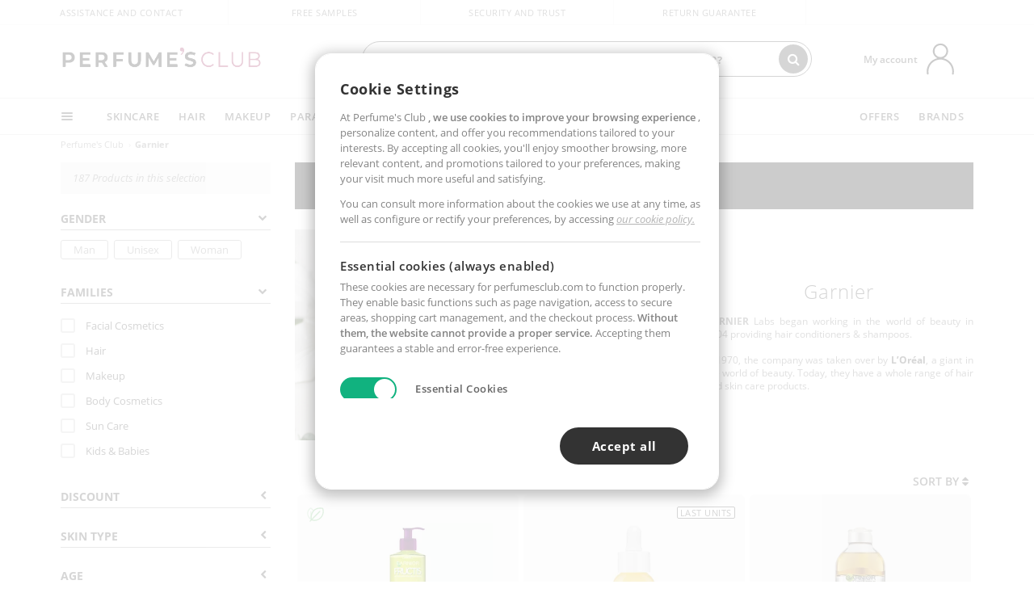

--- FILE ---
content_type: text/html; charset=utf-8
request_url: https://www.perfumesclub.us/en/garnier/m/
body_size: 90531
content:

<!DOCTYPE html>
<html lang="en">
<head prefix="og:http://ogp.me/ns#">
    <meta charset="utf-8" />
    <meta property="og:type" content="website" />
        <meta name="viewport" content="width=device-width, initial-scale=1.0" />
    <title>Garnier - Perfumes Club</title><meta property="og:title" content="Garnier - Perfumes Club" /><meta name="SeoId" content="GestorSEOV2-556941377" /><meta name="description" content="Perfumes Club stock a variety of different beauty products from Garnier. Discover how to buy Garnier online in one click." /><meta property="og:description" content="Perfumes Club stock a variety of different beauty products from Garnier. Discover how to buy Garnier online in one click." /><meta name="keywords" content="Garnier, buy Garnier, Garnier online, buy Garnier, beauty products Garnier" /><meta property='og:image' content='https://c.perfumesclub.com/social_us/facebook/logo-fcbk-us.png' /><meta property="og:url" content="https://www.perfumesclub.us" /><meta property='fb:app_id' content='2747424152156770' />
    <script type="text/javascript">
        var variables = {
            CookieEstado: 'estadoV2',
            Mercado: 'us',
            Locale: 'en-US',
            Idioma: 'en',
            Dominio: '.perfumesclub.us',
            Subdominio: '',
            Moneda: 'USD',
            Loggeado: 'False' === 'True',
            EsMovil: 'False' === 'True',
            EsAppWeb: 'False' === 'True',
            EsAndroid: 'False' === 'True',
            EsIOS: 'False' === 'True',
            AppWebVersion: 0,
            AsistenciaTelefonicaActiva: false,
            RecaptchaKey: '6LediUYUAAAAAJhEj4bM1DlRg8LbmxPA73qh1Q7L',
            EsBot: 'False' === 'True',
            EsTest: 'False' === 'True',
            FacebookPixelId: '817689695009275',
            TipoPagina: '',
            Ahora: '1768975715819.87',
            MarcaId: '860',
            Oct8ne: {
                ChatMarcaActivo: '' === 'true',
                ChatBotActivo: '' === 'true' || 'False' === 'True',
                LicenseLoreal: 'C91AA3A80A14D4A267514EE0C2A93AA7',
                LicenseSisley: 'F45519789982EC297ADF9C072272B550',
                LicenseGuerlain: 'DDA930EF9BC2DDB9E1151BF22AA8E9CF',
                LicenseChatBot: '80C09DCB5493E8647F70AD341E62FF8A',
                BaseUrl: '',
                Locale: '',
                ClienteOct8ne:  {
                    Id: '0',
                    MercadoId: '',
                    IdiomaId: '',
                    FechaAlta: '',
                    RecibirInfoTerceros: 'No',
                    FidNivel: '',
                    NombreCompleto: '',
                    Email: '',
                    FidMonedas: '',
                    FidPuntos: ''
                }
            },
            SwiperScriptCargado: false,
            CriteoActivo: 'False',
            EsInvitado: 'False' === 'True',
        };
        var dataLayer = [{'template':'Lineamarca','device':'Desktop','userLogged':'0','RMKPagetype':'other','totalParaPixeles':0.0,'googleAdsConversionValue':0.0,'httpStatus':200,'infoLoreal':{'marca':'Garnier','contieneLoreal':true},'pc_mercado':'us','pc_sessionStatus':'0','pc_statusUsr':'0','pc_retargetingProvider':'','PermiteCookiesAnaliticas':false,'PermiteCookiesMarketing':false,'GamaInactiva':false,'platform':'web','contentGroup1':' marcas | resultados','contentGroup4':'catálogo de marca'}, []];
        
        var impressions = {};
        
        var trackingMgrQueue = (function () {
            var arr = []; var pushEvent = null;
            arr.push = function () { Array.prototype.push.apply(this, arguments); if (pushEvent != null) pushEvent(); };
            arr.pushEvent = function (f) { pushEvent = f; };
            return arr;
        })();
        
    </script>

            <link rel="stylesheet" type="text/css" href="/Content/cssbundle-v2us?v=vYYq0_bRbBsdeUDx-d9YGYQ9d9DNkJzpk-oX-tZYowM1" />
        <script src="/bundles/scripts/?v=h00zgyGubzMXDikfpBedFC0ay2ie6BCfBxQnq9ADPjg1"></script>

    <link rel="preconnect" href="https://c.perfumesclub.com" crossorigin>
    <link rel="dns-prefetch" href="https://fonts.gstatic.com">
    <link rel="dns-prefetch" href="https://i1.perfumesclub.com">
    <link rel="preload" href="/Content/Fonts/fontawesome-webfont.woff2" as="font" type="font/woff2" crossorigin>
    <link rel="icon" type="image/png" href="https://c.perfumesclub.com/images_web/favicon.png" />
    <link rel="icon" type="image/gif" href="https://c.perfumesclub.com/images_web/favicon.gif" />
    <link rel="icon" type="image/vnd.microsoft.icon" href="https://c.perfumesclub.com/images_web/favicon.ico" />
    <link rel="apple-touch-icon" sizes="120x120" href="https://c.perfumesclub.com/images_web/apple-touch-icon-120x120.png">
    <link rel="apple-touch-icon" sizes="152x152" href="https://c.perfumesclub.com/images_web/apple-touch-icon-152x152.png">
    <link rel="apple-touch-icon" sizes="167x167" href="https://c.perfumesclub.com/images_web/apple-touch-icon-167x167.png">
    <link rel="apple-touch-icon" sizes="180x180" href="https://c.perfumesclub.com/images_web/apple-touch-icon-180x180.png">
    <link rel="apple-touch-icon" href="https://c.perfumesclub.com/images_web/apple-touch-icon.png">

    
<link rel='alternate' hreflang='de-at' href="https://www.perfumesclub.at/de/garnier/m/" /><link rel='alternate' hreflang='en-au' href="https://au.perfumesclub.com/en/garnier/m/" /><link rel='alternate' hreflang='fr-be' href="https://www.perfumesclub.be/fr/garnier/m/" /><link rel='alternate' hreflang='en-ca' href="https://ca.perfumesclub.com/en/garnier/m/" /><link rel='alternate' hreflang='de-ch' href="https://www.perfumesclub.ch/de/garnier/m/" /><link rel='alternate' hreflang='de-de' href="https://www.parfumsclub.de/de/garnier/m/" /><link rel='alternate' hreflang='de' href="https://www.parfumsclub.de/de/garnier/m/" /><link rel='alternate' hreflang='es-es' href="https://www.perfumesclub.com/es/garnier/m/" /><link rel='alternate' hreflang='es' href="https://www.perfumesclub.com/es/garnier/m/" /><link rel='alternate' hreflang='fr-fr' href="https://www.perfumesclub.fr/fr/garnier/m/" /><link rel='alternate' hreflang='fr' href="https://www.perfumesclub.fr/fr/garnier/m/" /><link rel='alternate' hreflang='it' href="https://www.perfumesclub.it/it/garnier/m/" /><link rel='alternate' hreflang='ja' href="https://www.perfumesclub.jp/ja/garnier/m/" /><link rel='alternate' hreflang='lt' href="https://www.perfumesclub.lt/lt/garnier/m/" /><link rel='alternate' hreflang='lv' href="https://www.perfumesclub.lv/lv/garnier/m/" /><link rel='alternate' hreflang='es-mx' href="https://www.perfumesclub.com.mx/es/garnier/m/" /><link rel='alternate' hreflang='nl' href="https://www.perfumesclub.nl/nl/garnier/m/" /><link rel='alternate' hreflang='en-no' href="https://www.perfumesclub.no/en/garnier/m/" /><link rel='alternate' hreflang='en-nz' href="https://www.perfumesclub.co.nz/en/garnier/m/" /><link rel='alternate' hreflang='pl' href="https://www.perfumesclub.pl/pl/garnier/m/" /><link rel='alternate' hreflang='pt' href="https://www.perfumesclub.pt/pt/garnier/m/" /><link rel='alternate' hreflang='en-se' href="https://www.perfumesclub.se/en/garnier/m/" /><link rel='alternate' hreflang='sl' href="https://www.perfumesclub.si/sl/garnier/m/" /><link rel='alternate' hreflang='sk' href="https://www.perfumesclub.sk/sk/garnier/m/" /><link rel='alternate' hreflang='en-gb' href="https://www.perfumesclub.co.uk/en/garnier/m/" /><link rel='alternate' hreflang='en' href="https://www.perfumesclub.co.uk/en/garnier/m/" /><link rel='alternate' hreflang='en-us' href="https://www.perfumesclub.us/en/garnier/m/" />    
    <link rel ="canonical" href="https://www.perfumesclub.us/en/garnier/m/" />
    
    <link rel="stylesheet" type="text/css" href="/Content/MarcaNuevaPresentacion.css" />
    <style type="text/css">        
        a#btnToggleDescripcionExtendida{color:#df4987}
a#btnToggleDescripcionExtendida:hover{color:#333;text-decoration:none!important}
.toHalEBr{display:block!important}
.toHalEBr span{margin-top:110px}
.offset-xl-10.newOrderList{margin-top:15px}
.opBrandImage{display:block;position:absolute;top:-7px;right:5px;width:70px;z-index:1}
.opBrandImage a{display:block;opacity:.7}
.opBrandImage a:hover{display:block;opacity:1}
.opinionsAll .opinion{z-index:3}
.toHalEBr .carousel-control-next-icon,.toHalEBr .carousel-control-prev-icon{width:20px;height:20px;position:relative;background-image:url(https://c.perfumesclub.com/nw/r.svg)}
.toHalEBr .carousel-control-prev-icon{background-image:url(https://c.perfumesclub.com/nw/l.svg)}
.optiPListDiv .productList.gamas .contpInfo{min-height:78px;margin-bottom:8px}

        @media only screen and (max-width: 767px) {
            #listadoProductos{margin-top:25px}
.optiPListDiv .productList.gamas .contpInfo{min-height:35px;margin-bottom:10px}
#pluginComentarios_home{padding:0 20px}
.opinionsAll.opinionsSlider .carousel-control-prev{left:0}
.opBrandImage a{opacity:1}
        }

        @media only screen and (min-width: 768px) and (max-width: 1091px) {
            .optiBrand .col-6.col-md-4 {padding-left:0; padding-right:0}
        }
    </style>


    <script type="text/javascript">
    $(document).ready(function () {
        $('[data-filter-value="Kérastase"]').hide();
    });
</script>


<style>
/*ocultar en App banner inferior - borrar martes 20/01*/	
body.esApp .bannerNoApp{display:none!important}
/*En Perfil.css*/
@media only screen and (min-width: 768px) {
	#cuentaContainer .productList.gamas a.newStyle {z-index:5; mix-blend-mode: multiply; padding: 0 12px}
	#listadoArticulos.hacte .productList.gamas {height: 350px !important}
	#listadoArticulos.hacte .productList.gamas:hover {-webkit-box-shadow: none;-moz-box-shadow: none;box-shadow: none;}
	#DinamicoPerfil .newOrderList {margin-bottom: 12px}
}


@media only screen and (max-width: 767px) {
.productListSimple.patrocinado::after {top:0 !important}
}
	
	

.container.mar-t-3x.bLBlock{display:none;} /*Ocultar Título mosaico pdps*/
.container-title-flowbox{display:none;} /*Comentar cuando haya mosaico de marca*/
#divPromotedBanners {padding-bottom:30px}
	
	@media only screen and (min-width: 1192px) and (max-width: 1399px) {
		.photo img.miniZoom {width:60px}
}
	
	
	body .productList .newToolTip.OfertaEspecial, body .help.nwhelp.nTextIcons.OfertaEspecial, body .productListSimple.pintadoRelacionados .help.OfertaEspecial, body .productListSimple .newToolTip.OfertaEspecial, body .iconosN2022 .help.nwhelp.lastDesign.nTextIcons.OfertaEspecial {border-color:#333 !important; background-color: #333 !important; color:#fff !important}
	

body.esApp .tooltip > .tooltip-inner a.ttAFidelizacion, body.esApp a.ttAFidelizacion, body.esApp .ttAFidelizacion {display:none !important; height:0; opacity:0}
	
body.us #RegistroFooter, body.us a.buyProduct, body.us .contPlusLess, body.us .contButtons, body.us #miniCarrito, body.us .packsNDbut, body.us .buyMini, body.us #buyScrollButton {display:none !important; opacity: 0 !important; height: 0 !important; width: 0 !important}

	
@media only screen and (min-width: 768px) {
    #FiltroForm .arrow-custom-l.swiper-button-prev:hover, #FiltroForm .arrow-custom-r.swiper-button-next:hover {
        background-color: #ffffff70;filter:none!important
    }
}
	
	@media only screen and (min-width: 992px) and (max-width: 1191px) {
		body.nl #divHeader .nav > .mainLink.dontMissThis {display: none !important}
	}

	
	
/*parche logo CH - borrar en subida de web*/
body.ch:not(.fixedSearch).darkBackground #logo{background-image: url(https://c.perfumesclub.com/nw/logo_perfumesclub_hal_2024.png);}	

	


/*Icono buscador tablet*/
@supports (-webkit-touch-callout: none) {
	@media only screen and (min-width: 768px) and (max-width: 1091px) {
		#searchForm button .fa {right: 8px}
		#searchForm.large button .fa {right: auto}
	}
}


body:not(.esApp).darkBackground #newSearch, body:not(.esApp).normalBackground #newSearch {display: none}

	
	/*Rebajas*/
	.maxX .nMOfertas.nMRebajas, body .mm-listview li.specialLMobile .linkBF2022.nMRebajas {background-color: transparent !important;}

	
	 body .maxX .nMOfertas.nMRebajas, body .mm-listview li.specialLMobile .linkBF2022.nMRebajas {
            font-weight: 800 !important;
            background: linear-gradient(
                120deg,
                #cef0c5, #fea2f1, #ff7547, #8aade6, #acddcb
            );
            background-size: 200% 100%;
            -webkit-background-clip: text;
            -webkit-text-fill-color: transparent;
            background-clip: text;
            animation: rainbow 8s linear infinite;
        }

        @keyframes rainbow {
            0% {background-position: 0% 50%;}
            100% {background-position: 200% 50%;}
        }
	@media only screen and (max-width: 767px) {
		body .mm-listview li.specialLMobile .linkBF2022.nMRebajas {letter-spacing: 0.5px}
	}
	

	
	@media only screen and (max-width: 1091px) {
		.maxX .nMOfertas.nMRebajas:after {display: none !important}
	}
	@media only screen and (max-width: 1399px) {
		body.de .maxX .nMOfertas.nMRebajas:after, body.at .maxX .nMOfertas.nMRebajas:after {display: none !important}
	}


	
body.familia2-94100 a:first-of-type.selectFamModi, body.familia2-94400 a:nth-of-type(3n-1).selectFamModi, body.familia2-94200 a:nth-of-type(3n).selectFamModi, body.familia2-94300 a:nth-of-type(4n).selectFamModi, a.selectFamModi.selected, a:hover.selectFamModi, .promoList a.filtrar.selected {opacity:1}


@media only screen and (min-width: 768px) and (max-width: 1191px) {

/*Eliminar con nuevo menú*/

	.position-static .mainLink.nav-right.specialMainLink {display:none !important}
}

body .productList .newToolTip.OfertaEspecial, body .help.nwhelp.nTextIcons.OfertaEspecial, body .productListSimple.pintadoRelacionados .help.OfertaEspecial, body .productListSimple .newToolTip.OfertaEspecial, body .iconosN2022 .help.nwhelp.lastDesign.nTextIcons.OfertaEspecial {border-color:#782450 !important; background-color:#782450 !important; color:#fff !important}

body .productList .newToolTip.Promo1, body .help.nwhelp.nTextIcons.Promo1, body .productListSimple.pintadoRelacionados .help.Promo1, body .productListSimple .newToolTip.Promo1, body .iconosN2022 .help.nwhelp.lastDesign.nTextIcons.Promo1{border-color:#782450 !important; background-color:#782450 !important; color:#fff !important}
	
body .productList .newToolTip.Promo2, body .help.nwhelp.nTextIcons.Promo2, body .productListSimple.pintadoRelacionados .help.Promo2, body .productListSimple .newToolTip.Promo2, body .iconosN2022 .help.nwhelp.lastDesign.nTextIcons.Promo2{border-color:#782450 !important; background-color:#782450 !important; color:#fff !important}
	
	
</style>


    

    
    <script type="text/javascript">
        function gtag() { dataLayer.push(arguments); }
        
        gtag('consent', 'default', {
            'ad_storage': 'denied',
            'ad_user_data': 'denied',
            'ad_personalization': 'denied',
            'analytics_storage': 'denied'
        });
        function GTMConsentUpdate(consentMarketing, consentAnalytics) {
            gtag('consent', 'update', {
                'ad_storage': consentMarketing,
                'ad_user_data': consentMarketing,
                'ad_personalization': consentMarketing,
                'analytics_storage': consentAnalytics
            });
        }

        var cookieMarketing = GetCookieMultiValue("PreferenciasCookies", "PermiteMarketing");
        var cookieAnalytics = GetCookieMultiValue("PreferenciasCookies", "PermiteAnaliticas");
        var permisoMarketing = ''; var permisoAnalytics = '';
        if (cookieMarketing !== "") {
            if (cookieMarketing === "true") permisoMarketing = "granted";
            else permisoMarketing = "denied";
        }
        if (cookieAnalytics !== "") {
            if (cookieAnalytics === "true") permisoAnalytics = "granted";
            else permisoAnalytics = "denied";
        }
        
        if (permisoMarketing != "" && permisoAnalytics != "")
            GTMConsentUpdate(permisoMarketing, permisoAnalytics);

        var consent = '';
        if (cookieAnalytics === "true") {
            consent = "stats";
        }
        if (cookieMarketing === "true") {
            if (consent != "") consent += ",marketing";
            else consent = "marketing";
        }
        dataLayer.push({
            'event': "cookie_consent",
            'info_consent': consent
        });

        //window.addEventListener("AsyncScriptCargado", function (event) {
        //    switch (event.detail.Nombre) {
        //        case "TuNombreDeScript": break;
        //        default: console.warn(`Script desconocido cargado: ${event.detail.Nombre}`); break;
        //    }
        //});
    </script>

    

<script async id="__cn_generic_script__78df26d1-3532-4e41-a3ca-b0e80b1f2580">!function(e){function t(){if(!e.querySelector("#__cn_client_script_78df26d1-3532-4e41-a3ca-b0e80b1f2580")){var t=e.createElement("script");t.setAttribute("src","https://cdn.connectif.cloud/eu2/client-script/78df26d1-3532-4e41-a3ca-b0e80b1f2580"),e.body.appendChild(t)}}"complete"===e.readyState||"interactive"===e.readyState?t():e.addEventListener("DOMContentLoaded",t)}(document);</script></head>

<body class="us marca-860">
    

        




<div id="divHeader" class="cbp-af-header">
    <div class="headerShrink">
        <div class="container font-11">
            <div class="row newTopLine">
                <div class="col-md">
                    
                    <a href="/en/supportcentre/" class="hack">
                        Assistance and Contact
                    </a>
                </div>
                

                

                <div class="col-md text-center"><span>Free samples</span></div>
                

                <div class="col-md text-center"><span>Security and trust</span></div>
                
                

                <div class="col-md text-center d-md-none d-lg-block">
                    <span><a href="/en/supportcentre/?p=200128460" class="hack ofuscado pad-0x">Return guarantee</a></span>
                </div>
                <div class="col-md text-right">
                    <span><em class="onlyUK">Delivery in 8-10 days</em><em class="onlyEU">Delivery in 5-9 days</em><em class="onlyUS d-none">Delivery in 6-15 days</em><em class="onlyCA d-none">Delivery in 7-10 days</em><em class="onlyAU d-none">Delivery in 9-11 days</em><em class="onlyNZ d-none">Delivery in 12-14 days</em><em class="onlyNO d-none">Delivery in 8-10 days</em><em class="onlySE">Delivery in 4-7 days</em></span>
                    
                    
                </div>
            </div>
        </div>
    </div>
    <div class="container back-white">
        <div class="row pad-t-05x pad-b-05x headerLogoContainer">
            <div class="col-md-4 col-lg-3" id="divLogo">
                <a id="logo" href="https://www.perfumesclub.us/">
                    <img src="https://c.perfumesclub.com/nw/logo_perfumesclub.png" alt="Beauty Products: Perfumes, Cosmetics, Hair Salon, Makeup, Sunglasses" width="297" height="73">
                    
                </a>
            </div>
            <div class="col-lg-2 hidden-md-down text-right">
                <div class="bannerTop">
                    

                    
                    

                    
                    
                    
                </div>
            </div>
            <div class="col-md-6 col-lg-4 col-xl-4 searchAndtel" id="newSearchES">

                
                
                <form id="searchForm">
                    <label for="buscar" class="sr-only">Search</label>
                    <input id="buscar" type="text" placeholder="WHAT ARE YOU LOOKING FOR?" name="buscar" value="" autocomplete="off">
                    <input id="origenBusqueda" name="Origen" type="hidden" value="default" />
                    
                    
                    <button id="buscarSubmit" type="submit" aria-label="Search"><i class="fa fa-search" aria-hidden="true"></i></button>
                </form>


                <div class="bSearchH" id="bSearchH"></div>

	<div id="inspiracion" class="inspiracion">
		<span onClick="location.href='/en/perfumesclub-services/'">GET INSPIRED</span>
		<div id="inspiracionOpen" class="inspiracionOpen" style="display:none">
			<div class="contentAll">
				<div class="contentAllInspPrin">
					<div class="row">
                        
						<div class="col-3">
							<a href="/en/vegan/t/" class="GTMEventGA" data-eventcat="buscador-inspirate" data-eventact="green-beauty-vegano">
								<img src="https://c.perfumesclub.com/nw/search-wearebeauty.jpg" alt="Vegan PRODUCTS">
								Vegan<br><strong>PRODUCTS</strong>
							</a>
						</div>

						<div class="col-3">
							<a href="/en/bargains/e/?sort=4" class="GTMEventGA" data-eventcat="buscador-inspirate" data-eventact="outlet">
								<img src="https://c.perfumesclub.com/nw/tarjetas/outlet-222x260-2025.jpg" alt="Outlet">
								Best prices <br><strong>OUTLET</strong>
							</a>
						</div>
                        
                        <div class="col-3">
							<a href="/en/promo9/e/" class="GTMEventGA" data-eventcat="buscador-inspirate" data-eventact="virales">
								<img src="https://c.perfumesclub.com/2025/tarjetas/tarjeta-virales-222x260.jpg" alt="Viral products">
                                Viral<br><strong>PRODUCTS</strong>
							</a>
						</div>
                        
                        <div class="col-3">
							<a href="/en/offers/e/" class="GTMEventGA" data-eventcat="buscador-inspirate" data-eventact="ofertas">
								<img src="https://c.perfumesclub.com/nw/search-ofertas.jpg" alt="Flash offers">
                                Flash<br><strong>OFFERS</strong>
							</a>
						</div>
						
                	</div>
				</div>
				<div class="contentAllInspSec">
					<div class="mar-b-1x font-w-600 op-06">And also...</div>
                    <a href="/en/novelties/e/" class="GTMEventGA" data-eventcat="buscador-inspirate" data-eventact="novedades">Novelty</a>
                    <a href="/en/man/s/" class="GTMEventGA" data-eventcat="buscador-inspirate" data-eventact="nicho-hombre">Man</a>
					<a href="/en/account/perfilinicio/?destino=menuLApadrinar" class="GTMEventGA" data-eventcat="buscador-inspirate" data-eventact="apadrina">Recommend and win</a>
                    <a href="/en/promo9/e/" class="GTMEventGA" data-eventcat="buscador-inspirate" data-eventact="virales">Viral products</a>
                    <a href="/en/vegan/t/" class="GTMEventGA" data-eventcat="buscador-inspirate" data-eventact="green-beauty-vegano">Vegan products</a>
					<a href="/en/moms-babies/home/" class="GTMEventGA" data-eventcat="buscador-inspirate" data-eventact="mamas">Moms and babies</a>
					<a href="/en/k-beauty/home/" class="GTMEventGA" data-eventcat="buscador-inspirate" data-eventact="cosmetica-coreana">K-Beauty</a>
                    <a href="/en/trip/home/" class="GTMEventGA" data-eventcat="buscador-inspirate" data-eventact="tallas-viaje">Travel sized</a>
                    <a href="/en/giftfinder/finder-protectores-solares/" class="GTMEventGA" data-eventcat="buscador-inspirate" data-eventact="finder-solar">Sunscreen Finder</a>
					<a href="/en/gifts/" class="GTMEventGA" data-eventcat="buscador-inspirate" data-eventact="regalos-por-compra">Gifts with purchases</a>
					<a href="/en/help/application/" class="GTMEventGA" data-eventcat="buscador-inspirate" data-eventact="app">Our App</a>
				</div>
			</div>
		</div>
	</div>
	<div id="promosearch" class="promosearch">
		<span onClick="location.href='/en/offers_bargains_ofertaespecial/e/'"><i class="fa fa-gift" aria-hidden="true" style="margin-right: 5px"></i>PROMOTIONS</span>
		<div id="promosearchOpen" class="promosearchOpen" style="display:none">
			<div class="contentAll">
				<div class="contentAllInspPrin imgFullCircle">
					<div class="row">
						<div class="col-4">
							<a href="/en/packs/" class="GTMEventGA" data-eventcat="buscador-promociones" data-eventact="packs-descuento">
								<div style="background-color: #cdcfa7"><img src="https://c.perfumesclub.com/nw/promo-search-3.png" alt="Packs descuento" /></div>
								Discount<br /><strong>PACKS</strong>
							</a>
						</div>
						<div class="col-4">
							<a href="/en/gifts/" class="GTMEventGA" data-eventcat="buscador-promociones" data-eventact="regalos-por-compra">
								<div style="background-color: #a6d0cc"><img src="https://c.perfumesclub.com/nw/promo-search-4.png" alt="Regalos por compra" /></div>
								Gifts with<br /><strong>PURCHASES</strong>
							</a>
						</div>
						<div class="col-4">
							<a href="/en/offers/e/" class="GTMEventGA" data-eventcat="buscador-promociones" data-eventact="promocion-semanal">
								<div style="background-color: #d0a6aa"><img src="https://c.perfumesclub.com/nw/promo-search-2.png" alt="Weekly promotion" /></div>
								Weekly<br /><strong>PROMOTION</strong>
							</a>
						</div>
					</div>
				</div>
			</div>
		</div>
	</div>

<script type="text/javascript">
	var inspiracionOpenTimeout, promosearchOpenTimeout;
	$("#inspiracion").hover(
		function () {
			setTimeout(function () { $('#newSearchES').addClass('deactive'); }, 100);
			inspiracionOpenTimeout = setTimeout(function () { $('#inspiracionOpen').fadeIn(); }, 100);
			$('.cortina').addClass('mostrar');
			$("#promosearchOpen").hide();
		},
		function () {
			clearTimeout(inspiracionOpenTimeout);
			$("#inspiracionOpen").hide();
			setTimeout(function () { $('#newSearchES').removeClass('deactive'); }, 100);
			$('.cortina').removeClass('mostrar');
		}
	);
	$("#promosearch").hover(
		function () {
			setTimeout(function () { $('#newSearchES').addClass('deactive'); }, 100);
			promosearchOpenTimeout = setTimeout(function () { $('#promosearchOpen').fadeIn(); }, 100);
			$('.cortina').addClass('mostrar');
			$("#inspiracionOpen").hide();
		},
		function () {
			clearTimeout(promosearchOpenTimeout);
			$("#promosearchOpen").hide();
			setTimeout(function () { $('#newSearchES').removeClass('deactive'); }, 100);
			$('.cortina').removeClass('mostrar');
		}
	);
	$("#searchForm input").hover(
		function () {
			setTimeout(function () { $('#newSearchES').addClass('deactive'); }, 100);
			$('.cortina').addClass('mostrar');
			$("#inspiracionOpen").hide();
			$("#promosearchOpen").hide();
		},
		function () {
			setTimeout(function () { $('#newSearchES').removeClass('deactive'); }, 100);
			$('.cortina').removeClass('mostrar');
		}
	);
</script>
                


            </div>
            <div class="col-md-2 col-lg-3 col-xl-3 mar-t-05x nSB">

                
                <div id="dropdownEffect"></div>

                
                <div id="miniCarrito">
                    <div id="basketTop" class="text-center">
                        <a data-href="/en/shoppingcart/review/" class="ofuscado">
                            <img src="https://c.perfumesclub.com/nw/menudrop/basket-.svg" class="s-bag newBasket" width="40" height="48" alt="My cart">
                        </a>
                        
                    </div>
                </div>

                
                <div id="personalInfo">
                    <div class="topProfile">
                            <span class="myAccount">My account</span>
                        <a href="/en/account/perfilinicio/?destino=menuLCuenta">
                            <img id="topProfileFoto" src="https://c.perfumesclub.com/nw/menudrop/face-.svg" loading="lazy" width="44" height="44" alt="perfil-profile" />
                        <div class="loginRec" id="loginRec">
                            Login / Registration
                            <div class="triangleDD"></div>
                        </div>
                        </a>
                    </div>
                    <div id="infoOpen" style="display:none">
                        <div class="triangleDD"></div>
                        <div id="infoOpenContainer">
                            <div id="infoLogin" class="row">
                                <div class="col-3 align-self-center"><img src="https://c.perfumesclub.com/nw/menudrop/face-.svg" loading="lazy" alt="perfil-profile" /></div>
                                <div class="col-9 align-self-center">
                                    <div class="line-h-1-25 d-inline-block toMove1">
                                        <div class="font-w-600 text-uppercase font-13">Hi</div>
                                        <div class="font-12 op-06 pad-R-6">Enter and discover a world of beauty</div>
                                    </div>
                                </div>
                            </div>
                            <div id="infoLoginButtons">
                                <a id="btnLogin" href="/en/account/login/" class="GTMMenuDesplegable">Log in</a>
                                <a id="btnRegistrarse" href="/en/account/login/?reg=1" class="GTMMenuDesplegable">Register</a>
                            </div>
                            <a href="/en/account/perfilinicio/?destino=menuLCuenta" class="GTMMenuDesplegable">
                                <div id="infoLogged" style="display:none" class="row">
                                    <div class="col-3 align-self-center"><img id="infoFoto" src="https://c.perfumesclub.com/nw/menudrop/face-.svg" loading="lazy" alt="perfil-profile" /></div>
                                    <div class="col-9 align-self-center">
                                        <div class="line-h-1-25 d-inline-block toMove1">
                                            <div class="font-w-600 text-uppercase font-13 pad-R-6">Hi, <span id="infoNombre"></span></div>
                                        </div>
                                    </div>
                                </div>
                            </a>
                            <div id="infoMainB">
                                <a href="/en/account/perfilinicio/?destino=menuLPedidos" class="GTMMenuDesplegable">
                                    <img src="https://c.perfumesclub.com/nw/menudrop/pedidos.svg" loading="lazy" alt="My orders" />
                                    <div class="line-h-1-25">
                                        <div class="font-w-600 text-uppercase font-13 GTMMenuDesplegableText">My orders</div>
                                        <div class="font-12 op-075">All your orders for inquiries</div>
                                    </div>
                                </a>
                                <a href="/en/account/perfilinicio/?destino=menuLCuenta" class="GTMMenuDesplegable">
                                    <img src="https://c.perfumesclub.com/nw/menudrop/cuenta.svg" loading="lazy" alt="My account" />
                                    <div class="line-h-1-25">
                                        <div class="font-w-600 text-uppercase font-13 GTMMenuDesplegableText">My account</div>
                                        <div class="font-12 op-075">Personal data, addresses, payments</div>
                                    </div>
                                </a>

                                <a href="/en/account/perfilinicio/?destino=menuLRepetirCompra" class="GTMMenuDesplegable">
                                    <img src="https://c.perfumesclub.com/nw/menudrop/loquiero.svg" loading="lazy" alt="I want it again" />
                                    <div class="line-h-1-25">
                                        <div class="font-w-600 text-uppercase font-13 GTMMenuDesplegableText">I want it again</div>
                                        <div class="font-12 op-075">Buy again with 1 click</div>
                                    </div>
                                </a>
                                    <a href="/en/account/perfilinicio/?destino=menuLFav" class="GTMMenuDesplegable">
                                        <img src="https://c.perfumesclub.com/nw/menudrop/wishlist.svg" loading="lazy" alt="My wishlists" />
                                        <div class="line-h-1-25">
                                            <div class="font-w-600 text-uppercase font-13 GTMMenuDesplegableText">My wishlists</div>
                                            <div class="font-12 op-075">All your wishlists</div>
                                        </div>
                                    </a>
                                <a href="/en/account/perfilinicio/?destino=menuLBonos" class="GTMMenuDesplegable bonosToHide">
                                    <img src="https://c.perfumesclub.com/nw/menudrop/bonos-.svg" loading="lazy" alt="Discount vouchers" />
                                    <div class="line-h-1-25">
                                        <div class="font-w-600 text-uppercase font-13 GTMMenuDesplegableText">Discount vouchers</div>
                                        <div class="font-12 op-075">Your discount vouchers available</div>
                                    </div>
                                </a>
                            </div>
                            <div id="infosecB">
                                    <a href="/en/account/perfilinicio/?destino=menuLApadrinar" class="GTMMenuDesplegable">
                                        <img src="https://c.perfumesclub.com/nw/menudrop/apadrina.svg" loading="lazy" alt="Invite and win" />
                                        <div class="line-h-1-25">
                                            <div class="font-w-600 text-uppercase font-13 GTMMenuDesplegableText">Invite and win</div>
                                            <div class="font-12 op-075"><span class="onlyUK">Invite a friend and get £10</span>
<span class="onlyEU">Invite a friend and get 10€</span>
<span class="onlyUS">Invite a friend and get $10</span></div>
                                        </div>
                                    </a>
                                <a id="perfilBellezaLink" href="/en/account/perfilinicio/?destino=btnPerfilBelleza" class="GTMMenuDesplegable">
                                    <img src="https://c.perfumesclub.com/nw/menudrop/perfil.svg" loading="lazy" alt="Beauty Profile" />
                                    <div class="line-h-1-25">
                                        <div class="font-w-600 text-uppercase font-13 GTMMenuDesplegableText">Beauty Profile</div>
                                        <div class="font-12 op-075">Customize preferences and needs</div>
                                    </div>
                                    <div class="completeProfile" data-toggle="tooltip" data-placement="top" title="Complete your beauty profile!"><i class="fa fa-info" aria-hidden="true"></i></div>
                                </a>
                                
                                
                            </div>
                            <div class="infoDisconect" style="display:none">
                                <a href="/en/account/disconnect/" class="menDisconnet GTMMenuDesplegable">Logout <i class="fa fa-sign-out" aria-hidden="true"></i></a>
                            </div>
                        </div>
                    </div>
                </div>
                

                
                

                

            </div>
        </div>
    </div>

    <div class="container-fluid">
        <div class="row flex-column-reverse">
            
            <div class="new-menu-level-1 col-12">
                <div class="container position-static">
                    <div class="row position-static">
                        <div class="nav col-12 ">
                            <div class="mainLink comprar">
                                
                                <div class="cortina"></div>
                                <nav class="navbar navbar-expand-md pad-0x">
                                    <div class="navbar-collapse" id="newMenu">
                                        <div class="navbar-nav">
                                            <div class="nav-item dropdown">
                                                <a class="nav-link dropdown-toggle" id="navbarDropdownMenuLink" data-toggle="dropdown" aria-haspopup="true" aria-expanded="false"><div class="hambur"></div></a>
                                                <ul class="dropdown-menu linkList level1 row" aria-labelledby="navbarDropdownMenuLink">
                                                    
                                                            <li class="dropdown-submenu">

            <a  class="mLink mainLinkEffect GTMMainMenu dropdown-item dropdown-toggle con-h mob-font-w-700 m-open">Beauty</a>


<ul class="dropdown-menu linkList level2 columnas-1 ">
            <li class="dropdown-submenu">

            <a data-href="/en/perfume/f/"  class="mLink mainLinkEffect GTMMainMenu dropdown-item dropdown-toggle con-h  ofuscado">Perfumes</a>

                <ul class="dropdown-menu linkList level3 columnas-1  cat-1">
                            <li>

            <a data-href="/en/perfume/f/"  class="mLink mainLinkEffect GTMMainMenu dropdown-item font-w-700 ofuscado">View All: Perfumes</a>

                            </li>
                            <li class="dropdown-submenu">

            <a data-href="/en/perfume/woman/fs/"  class="mLink mainLinkEffect GTMMainMenu dropdown-item dropdown-toggle con-h font-w-700 ofuscado">Women's Perfumes</a>

                                <ul class="dropdown-menu linkList level4 columnas-1  cat-1 cat-1">
                                        <li>

            <a data-href="/en/perfume/woman/fs/"  class="mLink mainLinkEffect GTMMainMenu dropdown-item font-w-700 ofuscado">View All: Women's Perfumes</a>

                                        </li>
                                        <li>

            <a href="/en/perfume/woman/woody/fst/"  class="mLink mainLinkEffect GTMMainMenu dropdown-item ">Woody women's perfume</a>

                                        </li>
                                        <li>

            <a href="/en/perfume/woman/chypre/fst/"  class="mLink mainLinkEffect GTMMainMenu dropdown-item ">Chypre women's perfume</a>

                                        </li>
                                        <li>

            <a href="/en/perfume/woman/citrus/fst/"  class="mLink mainLinkEffect GTMMainMenu dropdown-item ">Citrus women's perfumes</a>

                                        </li>
                                        <li>

            <a href="/en/perfume/woman/floral/fst/"  class="mLink mainLinkEffect GTMMainMenu dropdown-item ">Floral women's perfumes</a>

                                        </li>
                                        <li>

            <a href="/en/perfume/woman/fresh-water/fst/"  class="mLink mainLinkEffect GTMMainMenu dropdown-item ">Aquatic women's perfumes</a>

                                        </li>
                                        <li>

            <a href="/en/perfume/woman/oriental/fst/"  class="mLink mainLinkEffect GTMMainMenu dropdown-item ">Oriental women's perfumes</a>

                                        </li>
                                        <li>

            <a href="/en/perfume/woman/alcohol-free/fst/"  class="mLink mainLinkEffect GTMMainMenu dropdown-item ">Alcohol-free women's perfumes</a>

                                        </li>
                                </ul>
                            </li>
                            <li class="dropdown-submenu">

            <a data-href="/en/perfume/man/fs/"  class="mLink mainLinkEffect GTMMainMenu dropdown-item dropdown-toggle con-h font-w-700 ofuscado">Men's Perfumes</a>

                                <ul class="dropdown-menu linkList level4 columnas-1  cat-1 cat-1">
                                        <li>

            <a data-href="/en/perfume/man/fs/"  class="mLink mainLinkEffect GTMMainMenu dropdown-item font-w-700 ofuscado">View All: Men's Perfumes</a>

                                        </li>
                                        <li>

            <a href="/en/perfume/man/woody/fst/"  class="mLink mainLinkEffect GTMMainMenu dropdown-item ">Woody men's perfume</a>

                                        </li>
                                        <li>

            <a href="/en/perfume/man/citrus/fst/"  class="mLink mainLinkEffect GTMMainMenu dropdown-item ">Citrus men's perfumes</a>

                                        </li>
                                        <li>

            <a href="/en/perfume/man/fresh-water/fst/"  class="mLink mainLinkEffect GTMMainMenu dropdown-item ">Aquatic men's perfumes</a>

                                        </li>
                                        <li>

            <a href="/en/perfume/man/oriental/fst/"  class="mLink mainLinkEffect GTMMainMenu dropdown-item ">Oriental men's perfumes</a>

                                        </li>
                                        <li>

            <a href="/en/perfume/man/alcohol-free/fst/"  class="mLink mainLinkEffect GTMMainMenu dropdown-item ">Alcohol-free men's perfumes</a>

                                        </li>
                                        <li>

            <a href="/en/perfume/man/fresh-nature/fst/"  class="mLink mainLinkEffect GTMMainMenu dropdown-item ">Fresh men's perfumes</a>

                                        </li>
                                        <li>

            <a href="/en/perfume/man/spicy/fst/"  class="mLink mainLinkEffect GTMMainMenu dropdown-item ">Spicy men's perfumes</a>

                                        </li>
                                </ul>
                            </li>
                            <li>

            <a data-href="/en/perfume/unisex/fs/"  class="mLink mainLinkEffect GTMMainMenu dropdown-item font-w-700 ofuscado">Unisex perfumes</a>

                            </li>
                            <li>

            <a data-href="/en/perfume_nicho/f/"  class="mLink mainLinkEffect GTMMainMenu dropdown-item font-w-700 ofuscado">Niche Perfumes</a>

                            </li>
                            <li>

            <a href="/en/perfume_type-of-perfume_rechargeable/f/"  class="mLink mainLinkEffect GTMMainMenu dropdown-item font-w-700">Refillable perfumes</a>

                            </li>
                            <li>

            <a data-href="/en/perfume_sets/f/"  class="mLink mainLinkEffect GTMMainMenu dropdown-item font-w-700 ofuscado">Perfume sets</a>

                            </li>
                            <li>

            <a href="/en/perfume_type-of-perfume/f/"  class="mLink mainLinkEffect GTMMainMenu dropdown-item font-w-700">Type of Perfume</a>

                            </li>
                            <li>

            <a data-href="/en/perfume_type-of-perfume_eau-de-toilette/f/"  class="mLink mainLinkEffect GTMMainMenu dropdown-item  ofuscado">Eau de Toilette</a>

                            </li>
                            <li>

            <a data-href="/en/perfume_type-of-perfume_eau-de-parfum/f/"  class="mLink mainLinkEffect GTMMainMenu dropdown-item  ofuscado">Eau de Parfum</a>

                            </li>
                            <li>

            <a href="/en/perfume_type-of-perfume_eau-de-senteur/f/"  class="mLink mainLinkEffect GTMMainMenu dropdown-item ">Eau de Senteur</a>

                            </li>
                            <li>

            <a href="/en/perfume_type-of-perfume_eau-de-cologne/f/"  class="mLink mainLinkEffect GTMMainMenu dropdown-item ">Eau de Cologne</a>

                            </li>
                </ul>
            </li>
            <li class="dropdown-submenu">

            <a data-href="/en/facial-cosmetics/f/"  class="mLink mainLinkEffect GTMMainMenu dropdown-item dropdown-toggle con-h  ofuscado">Facial Cosmetics</a>

                <ul class="dropdown-menu linkList level3 columnas-3  cat-92000">
                            <li>

            <a data-href="/en/facial-cosmetics/f/"  class="mLink mainLinkEffect GTMMainMenu dropdown-item font-w-700 ofuscado">View All: Facial Cosmetics</a>

                            </li>
                            <li>

            <a data-href="/en/facial-cosmetics_make-up-removers/f/"  class="mLink mainLinkEffect GTMMainMenu dropdown-item font-w-700 h-92100 ofuscado">Make-up Removers</a>

                            </li>
                            <li>

            <a href="/en/facial-cosmetics_make-up-removers_make-up-removers-eyes-and-lips/f/"  class="mLink mainLinkEffect GTMMainMenu dropdown-item h-92100">Eye and lip makeup removers</a>

                            </li>
                            <li>

            <a href="/en/facial-cosmetics_make-up-removers_make-up-removers-for-face/f/"  class="mLink mainLinkEffect GTMMainMenu dropdown-item h-92100">Face makeup removers</a>

                            </li>
                            <li>

            <a href="/en/facial-cosmetics_cleansers/f/"  class="mLink mainLinkEffect GTMMainMenu dropdown-item font-w-700 h-92200">Cleansers</a>

                            </li>
                            <li>

            <a href="/en/facial-cosmetics_cleansers_cleansing-milks/f/"  class="mLink mainLinkEffect GTMMainMenu dropdown-item h-92200">Cleansing milks</a>

                            </li>
                            <li>

            <a href="/en/facial-cosmetics_cleansers_discs/f/"  class="mLink mainLinkEffect GTMMainMenu dropdown-item h-92200">Discs</a>

                            </li>
                            <li>

            <a href="/en/facial-cosmetics_cleansers_gels-and-soaps/f/"  class="mLink mainLinkEffect GTMMainMenu dropdown-item h-92200">Gels and Soaps</a>

                            </li>
                            <li>

            <a href="/en/facial-cosmetics_cleansers_micellar-water/f/"  class="mLink mainLinkEffect GTMMainMenu dropdown-item h-92200">Micellar Water</a>

                            </li>
                            <li>

            <a href="/en/facial-cosmetics_cleansers_oils/f/"  class="mLink mainLinkEffect GTMMainMenu dropdown-item h-92200">Oils</a>

                            </li>
                            <li>

            <a data-href="/en/facial-cosmetics_cleansers_peelings/f/"  class="mLink mainLinkEffect GTMMainMenu dropdown-item h-92200 ofuscado">Peels</a>

                            </li>
                            <li>

            <a href="/en/facial-cosmetics_cleansers_recharge-92209/f/"  class="mLink mainLinkEffect GTMMainMenu dropdown-item h-92200">Recharge</a>

                            </li>
                            <li>

            <a href="/en/facial-cosmetics_cleansers_rechargeable-92210/f/"  class="mLink mainLinkEffect GTMMainMenu dropdown-item h-92200">Rechargeable</a>

                            </li>
                            <li>

            <a href="/en/facial-cosmetics_cleansers_sponges/f/"  class="mLink mainLinkEffect GTMMainMenu dropdown-item h-92200">Sponges</a>

                            </li>
                            <li>

            <a data-href="/en/facial-cosmetics_cleansers_tonics/f/"  class="mLink mainLinkEffect GTMMainMenu dropdown-item h-92200 ofuscado">Tonics</a>

                            </li>
                            <li>

            <a href="/en/facial-cosmetics_face-treatments/woman/fs/"  class="mLink mainLinkEffect GTMMainMenu dropdown-item font-w-700 h-92300">Facial Treatments</a>

                            </li>
                            <li>

            <a href="/en/facial-cosmetics_face-treatments_anti-acne-pores-and-blackheads/woman/fs/"  class="mLink mainLinkEffect GTMMainMenu dropdown-item h-92300">Anti-Acne, Pores and Blackheads</a>

                            </li>
                            <li>

            <a data-href="/en/facial-cosmetics_face-treatments_anti-aging-and-anti-wrinkle/woman/fs/"  class="mLink mainLinkEffect GTMMainMenu dropdown-item h-92300 ofuscado">Anti-aging and Anti-wrinkle</a>

                            </li>
                            <li>

            <a href="/en/facial-cosmetics_face-treatments_anti-blemishes/woman/fs/"  class="mLink mainLinkEffect GTMMainMenu dropdown-item h-92300">Anti-blemishes</a>

                            </li>
                            <li>

            <a href="/en/facial-cosmetics_face-treatments_anti-fatigue/woman/fs/"  class="mLink mainLinkEffect GTMMainMenu dropdown-item h-92300">Anti-Fatigue</a>

                            </li>
                            <li>

            <a href="/en/facial-cosmetics_face-treatments_antioxidants/f/"  class="mLink mainLinkEffect GTMMainMenu dropdown-item h-92300">Antioxidants</a>

                            </li>
                            <li>

            <a href="/en/facial-cosmetics_face-treatments_anti-redness/f/"  class="mLink mainLinkEffect GTMMainMenu dropdown-item h-92300">Anti-redness</a>

                            </li>
                            <li>

            <a href="/en/facial-cosmetics_face-treatments_bruma-facial/f/"  class="mLink mainLinkEffect GTMMainMenu dropdown-item h-92300">Facial mist</a>

                            </li>
                            <li>

            <a data-href="/en/facial-cosmetics_face-treatments_firming-and-lifting-effect/woman/fs/"  class="mLink mainLinkEffect GTMMainMenu dropdown-item h-92300 ofuscado">Firming and Lifting Effect</a>

                            </li>
                            <li>

            <a href="/en/facial-cosmetics_face-treatments_flash-effect-and-brighteners/woman/fs/"  class="mLink mainLinkEffect GTMMainMenu dropdown-item h-92300">Flash effect</a>

                            </li>
                            <li>

            <a href="/en/facial-cosmetics_face-treatments_hydrating-and-nourishing/woman/fs/"  class="mLink mainLinkEffect GTMMainMenu dropdown-item h-92300">Hydrating and Nourishing</a>

                            </li>
                            <li>

            <a data-href="/en/facial-cosmetics_face-treatments_masks/woman/fs/"  class="mLink mainLinkEffect GTMMainMenu dropdown-item h-92300 ofuscado">Masks</a>

                            </li>
                            <li>

            <a href="/en/facial-cosmetics_face-treatments_matifiers/woman/fs/"  class="mLink mainLinkEffect GTMMainMenu dropdown-item h-92300">Matifiers</a>

                            </li>
                            <li>

            <a href="/en/facial-cosmetics_face-treatments_recharge/woman/fs/"  class="mLink mainLinkEffect GTMMainMenu dropdown-item h-92300">Recharge</a>

                            </li>
                            <li>

            <a href="/en/facial-cosmetics_face-treatments_rechargeable-92313/woman/fs/"  class="mLink mainLinkEffect GTMMainMenu dropdown-item h-92300">Rechargeable</a>

                            </li>
                            <li>

            <a href="/en/facial-cosmetics_eye-treatment/woman/fs/"  class="mLink mainLinkEffect GTMMainMenu dropdown-item font-w-700 h-92400">Eye Treatment</a>

                            </li>
                            <li>

            <a href="/en/facial-cosmetics_eye-treatment_anti-ageing-and-firming/woman/fs/"  class="mLink mainLinkEffect GTMMainMenu dropdown-item h-92400">Anti-aging and Firming</a>

                            </li>
                            <li>

            <a href="/en/facial-cosmetics_eye-treatment_dark-circles/woman/fs/"  class="mLink mainLinkEffect GTMMainMenu dropdown-item h-92400">Bags and dark circles</a>

                            </li>
                            <li>

            <a href="/en/facial-cosmetics_eye-treatment_eyebrows-92406/f/"  class="mLink mainLinkEffect GTMMainMenu dropdown-item h-92400">Eyebrows</a>

                            </li>
                            <li>

            <a href="/en/facial-cosmetics_eye-treatment_eyelashes-and-brows/f/"  class="mLink mainLinkEffect GTMMainMenu dropdown-item h-92400">Eyelashes</a>

                            </li>
                            <li>

            <a href="/en/facial-cosmetics_eye-treatment_recharge-92404/f/"  class="mLink mainLinkEffect GTMMainMenu dropdown-item h-92400">Recharge</a>

                            </li>
                            <li>

            <a href="/en/facial-cosmetics_eye-treatment_rechargeable-92405/f/"  class="mLink mainLinkEffect GTMMainMenu dropdown-item h-92400">Rechargeable</a>

                            </li>
                            <li>

            <a href="/en/facial-cosmetics_lip-treatment/f/"  class="mLink mainLinkEffect GTMMainMenu dropdown-item font-w-700 h-92500">Lip Treatments</a>

                            </li>
                            <li>

            <a href="/en/facial-cosmetics_lip-treatment_contour/f/"  class="mLink mainLinkEffect GTMMainMenu dropdown-item h-92500">Contour</a>

                            </li>
                            <li>

            <a data-href="/en/facial-cosmetics_lip-treatment_lip-balms/f/"  class="mLink mainLinkEffect GTMMainMenu dropdown-item h-92500 ofuscado">Lip Balms</a>

                            </li>
                            <li>

            <a href="/en/facial-cosmetics_instrumental-cosmetic/f/"  class="mLink mainLinkEffect GTMMainMenu dropdown-item font-w-700 h-92600">Facial cleansing devices</a>

                            </li>
                            <li>

            <a href="/en/facial-cosmetics_instrumental-cosmetic_electric-facial-massagers/f/"  class="mLink mainLinkEffect GTMMainMenu dropdown-item h-92600">Electric facial massagers</a>

                            </li>
                            <li>

            <a href="/en/facial-cosmetics_instrumental-cosmetic_facial-cleansing-brush/f/"  class="mLink mainLinkEffect GTMMainMenu dropdown-item h-92600">Facial Cleansing Brush</a>

                            </li>
                            <li>

            <a href="/en/facial-cosmetics_instrumental-cosmetic_apparatology/f/"  class="mLink mainLinkEffect GTMMainMenu dropdown-item h-92600">Facial rollers and massagers</a>

                            </li>
                            <li>

            <a href="/en/facial-cosmetics_instrumental-cosmetic_gua-sha-and-roller/f/"  class="mLink mainLinkEffect GTMMainMenu dropdown-item h-92600">Gua Sha and Roller</a>

                            </li>
                            <li>

            <a href="/en/facial-cosmetics_shaving/f/"  class="mLink mainLinkEffect GTMMainMenu dropdown-item font-w-700 h-92800">Shaving</a>

                            </li>
                            <li>

            <a href="/en/facial-cosmetics_shaving_after-shave/f/"  class="mLink mainLinkEffect GTMMainMenu dropdown-item h-92800">After-shave</a>

                            </li>
                            <li>

            <a href="/en/facial-cosmetics_shaving_beard-care/f/"  class="mLink mainLinkEffect GTMMainMenu dropdown-item h-92800">Beard Care</a>

                            </li>
                            <li>

            <a href="/en/facial-cosmetics_shaving_electric-shavers/f/"  class="mLink mainLinkEffect GTMMainMenu dropdown-item h-92800">Electric shavers</a>

                            </li>
                            <li>

            <a href="/en/facial-cosmetics_shaving_gels-and-foams/f/"  class="mLink mainLinkEffect GTMMainMenu dropdown-item h-92800">Gels and Foams</a>

                            </li>
                            <li>

            <a href="/en/facial-cosmetics_shaving_pre-shave/f/"  class="mLink mainLinkEffect GTMMainMenu dropdown-item h-92800">Pre-Shave</a>

                            </li>
                            <li>

            <a href="/en/facial-cosmetics_shaving_razors/f/"  class="mLink mainLinkEffect GTMMainMenu dropdown-item h-92800">Razors</a>

                            </li>
                            <li>

            <a href="/en/facial-cosmetics_shaving_shaving-brushes/f/"  class="mLink mainLinkEffect GTMMainMenu dropdown-item h-92800">Shaving brushes</a>

                            </li>
                            <li>

            <a href="/en/facial-cosmetics_shaving_shaving-sets-and-kits/f/"  class="mLink mainLinkEffect GTMMainMenu dropdown-item h-92800">Shaving sets and kits</a>

                            </li>
                            <li>

            <a href="/en/facial-cosmetics_packs-and-sets/woman/fs/"  class="mLink mainLinkEffect GTMMainMenu dropdown-item font-w-700 h-92700">Packs and Sets</a>

                            </li>
                </ul>
            </li>
            <li class="dropdown-submenu">

            <a data-href="/en/hair/f/"  class="mLink mainLinkEffect GTMMainMenu dropdown-item dropdown-toggle con-h  ofuscado">Hair</a>

                <ul class="dropdown-menu linkList level3 columnas-1  cat-1050">
                            <li>

            <a data-href="/en/hair/f/"  class="mLink mainLinkEffect GTMMainMenu dropdown-item font-w-700 ofuscado">View All: Hair</a>

                            </li>
                            <li class="dropdown-submenu">

            <a data-href="/en/hair_shampoos/f/"  class="mLink mainLinkEffect GTMMainMenu dropdown-item dropdown-toggle con-h  ofuscado">Shampoos</a>

                                <ul class="dropdown-menu linkList level4 columnas-2  cat-1050 cat-95100">
                                        <li>

            <a data-href="/en/hair_shampoos/f/"  class="mLink mainLinkEffect GTMMainMenu dropdown-item font-w-700 ofuscado">View All: Shampoos</a>

                                        </li>
                                        <li>

            <a href="/en/hair_shampoos_anti-dandruff/f/"  class="mLink mainLinkEffect GTMMainMenu dropdown-item ">Anti-dandruff</a>

                                        </li>
                                        <li>

            <a href="/en/hair_shampoos_anti-frizz/f/"  class="mLink mainLinkEffect GTMMainMenu dropdown-item ">Anti-Frizz</a>

                                        </li>
                                        <li>

            <a href="/en/hair_shampoos_bright/f/"  class="mLink mainLinkEffect GTMMainMenu dropdown-item ">Bright</a>

                                        </li>
                                        <li>

            <a href="/en/hair_shampoos_color-protection/f/"  class="mLink mainLinkEffect GTMMainMenu dropdown-item ">Colour Protection</a>

                                        </li>
                                        <li>

            <a href="/en/hair_shampoos_curl-defining/f/"  class="mLink mainLinkEffect GTMMainMenu dropdown-item ">Curl Defining</a>

                                        </li>
                                        <li>

            <a href="/en/hair_shampoos_definicion-de-rizos-afro-95118/f/"  class="mLink mainLinkEffect GTMMainMenu dropdown-item ">Definition of afro curls</a>

                                        </li>
                                        <li>

            <a href="/en/hair_shampoos_dry-shampoos/f/"  class="mLink mainLinkEffect GTMMainMenu dropdown-item ">dry shampoo</a>

                                        </li>
                                        <li>

            <a href="/en/hair_shampoos_proteccion-grises-blancos-95117/f/"  class="mLink mainLinkEffect GTMMainMenu dropdown-item ">Gray-white protection</a>

                                        </li>
                                        <li>

            <a href="/en/hair_shampoos_hair-fall-prevention/f/"  class="mLink mainLinkEffect GTMMainMenu dropdown-item ">Hair fall prevention</a>

                                        </li>
                                        <li>

            <a href="/en/hair_shampoos_keratin/f/"  class="mLink mainLinkEffect GTMMainMenu dropdown-item ">Keratin</a>

                                        </li>
                                        <li>

            <a href="/en/hair_shampoos_shampoos-moisturizers/f/"  class="mLink mainLinkEffect GTMMainMenu dropdown-item ">Moisturisers</a>

                                        </li>
                                        <li>

            <a href="/en/hair_shampoos_purifying/f/"  class="mLink mainLinkEffect GTMMainMenu dropdown-item ">Purifying</a>

                                        </li>
                                        <li>

            <a href="/en/hair_shampoos_cuero-cabelludo-sensible-95119/f/"  class="mLink mainLinkEffect GTMMainMenu dropdown-item ">Sensitive scalp</a>

                                        </li>
                                        <li>

            <a href="/en/hair_shampoos_smooth/f/"  class="mLink mainLinkEffect GTMMainMenu dropdown-item ">Smooth</a>

                                        </li>
                                        <li>

            <a href="/en/hair_shampoos_solid-shampoo/f/"  class="mLink mainLinkEffect GTMMainMenu dropdown-item ">Solid shampoo</a>

                                        </li>
                                        <li>

            <a href="/en/hair_shampoos_split-ends-prevention/f/"  class="mLink mainLinkEffect GTMMainMenu dropdown-item ">Split ends Prevention</a>

                                        </li>
                                        <li>

            <a href="/en/hair_shampoos_sun-protection/f/"  class="mLink mainLinkEffect GTMMainMenu dropdown-item ">Sun Protection</a>

                                        </li>
                                        <li>

            <a href="/en/hair_shampoos_to-detangle/f/"  class="mLink mainLinkEffect GTMMainMenu dropdown-item ">To Detangle</a>

                                        </li>
                                        <li>

            <a href="/en/hair_shampoos_volume/f/"  class="mLink mainLinkEffect GTMMainMenu dropdown-item ">Volume</a>

                                        </li>
                                </ul>
                            </li>
                            <li class="dropdown-submenu">

            <a data-href="/en/hair_hair-conditioners/f/"  class="mLink mainLinkEffect GTMMainMenu dropdown-item dropdown-toggle con-h  ofuscado">Hair conditioners</a>

                                <ul class="dropdown-menu linkList level4 columnas-1  cat-1050 cat-95200">
                                        <li>

            <a data-href="/en/hair_hair-conditioners/f/"  class="mLink mainLinkEffect GTMMainMenu dropdown-item font-w-700 ofuscado">View All: Hair conditioners</a>

                                        </li>
                                        <li>

            <a href="/en/hair_hair-conditioners_hair-conditioners-anti-frizz/f/"  class="mLink mainLinkEffect GTMMainMenu dropdown-item ">Anti-Frizz</a>

                                        </li>
                                        <li>

            <a href="/en/hair_hair-conditioners_hair-conditioners-bright/f/"  class="mLink mainLinkEffect GTMMainMenu dropdown-item ">Bright</a>

                                        </li>
                                        <li>

            <a href="/en/hair_hair-conditioners_hair-conditioners-color-protection/f/"  class="mLink mainLinkEffect GTMMainMenu dropdown-item ">Colour Protection</a>

                                        </li>
                                        <li>

            <a href="/en/hair_hair-conditioners_definicion-de-rizos-hair-conditioners/f/"  class="mLink mainLinkEffect GTMMainMenu dropdown-item ">Curl Defining</a>

                                        </li>
                                        <li>

            <a href="/en/hair_hair-conditioners_definicion-de-rizos-afro-95213/f/"  class="mLink mainLinkEffect GTMMainMenu dropdown-item ">Definition of afro curls</a>

                                        </li>
                                        <li>

            <a href="/en/hair_hair-conditioners_hair-conditioners-to-detangle/f/"  class="mLink mainLinkEffect GTMMainMenu dropdown-item ">Detangling</a>

                                        </li>
                                        <li>

            <a href="/en/hair_hair-conditioners_proteccion-grises-blancos/f/"  class="mLink mainLinkEffect GTMMainMenu dropdown-item ">Gray-white protection</a>

                                        </li>
                                        <li>

            <a href="/en/hair_hair-conditioners_hair-conditioners-keratin/f/"  class="mLink mainLinkEffect GTMMainMenu dropdown-item ">Keratin</a>

                                        </li>
                                        <li>

            <a href="/en/hair_hair-conditioners_repairing/f/"  class="mLink mainLinkEffect GTMMainMenu dropdown-item ">Moisturizing and nutritious</a>

                                        </li>
                                        <li>

            <a href="/en/hair_hair-conditioners_reparadores/f/"  class="mLink mainLinkEffect GTMMainMenu dropdown-item ">Repairing</a>

                                        </li>
                                        <li>

            <a href="/en/hair_hair-conditioners_cuero-cabelludo-sensible/f/"  class="mLink mainLinkEffect GTMMainMenu dropdown-item ">Sensitive scalp</a>

                                        </li>
                                        <li>

            <a href="/en/hair_hair-conditioners_hair-conditioners-smooth/f/"  class="mLink mainLinkEffect GTMMainMenu dropdown-item ">Smooth</a>

                                        </li>
                                        <li>

            <a href="/en/hair_hair-conditioners_hair-conditioners-sun-protection/f/"  class="mLink mainLinkEffect GTMMainMenu dropdown-item ">Sun Protection</a>

                                        </li>
                                        <li>

            <a href="/en/hair_hair-conditioners_hair-conditioners-volume/f/"  class="mLink mainLinkEffect GTMMainMenu dropdown-item ">Volume</a>

                                        </li>
                                </ul>
                            </li>
                            <li class="dropdown-submenu">

            <a data-href="/en/hair_hair-masks/f/"  class="mLink mainLinkEffect GTMMainMenu dropdown-item dropdown-toggle con-h  ofuscado">Masks</a>

                                <ul class="dropdown-menu linkList level4 columnas-1  cat-1050 cat-95300">
                                        <li>

            <a data-href="/en/hair_hair-masks/f/"  class="mLink mainLinkEffect GTMMainMenu dropdown-item font-w-700 ofuscado">View All: Masks</a>

                                        </li>
                                        <li>

            <a href="/en/hair_hair-masks_hair-masks-anti-frizz/f/"  class="mLink mainLinkEffect GTMMainMenu dropdown-item ">Anti-frizz</a>

                                        </li>
                                        <li>

            <a href="/en/hair_hair-masks_masks-bright/f/"  class="mLink mainLinkEffect GTMMainMenu dropdown-item ">Bright</a>

                                        </li>
                                        <li>

            <a href="/en/hair_hair-masks_masks-color-protection/f/"  class="mLink mainLinkEffect GTMMainMenu dropdown-item ">Colour Protection</a>

                                        </li>
                                        <li>

            <a href="/en/hair_hair-masks_definicion-de-rizos-afro-95312/f/"  class="mLink mainLinkEffect GTMMainMenu dropdown-item ">Definition of afro curls</a>

                                        </li>
                                        <li>

            <a href="/en/hair_hair-masks_masks-to-detangle/f/"  class="mLink mainLinkEffect GTMMainMenu dropdown-item ">Detangling</a>

                                        </li>
                                        <li>

            <a href="/en/hair_hair-masks_proteccion-grises-blancos-95311/f/"  class="mLink mainLinkEffect GTMMainMenu dropdown-item ">Gray-white protection</a>

                                        </li>
                                        <li>

            <a href="/en/hair_hair-masks_masks-keratin/f/"  class="mLink mainLinkEffect GTMMainMenu dropdown-item ">Keratin</a>

                                        </li>
                                        <li>

            <a href="/en/hair_hair-masks_masks-repairing/f/"  class="mLink mainLinkEffect GTMMainMenu dropdown-item ">Moisturizing and nourishing</a>

                                        </li>
                                        <li>

            <a href="/en/hair_hair-masks_reparadoras/f/"  class="mLink mainLinkEffect GTMMainMenu dropdown-item ">Repairers</a>

                                        </li>
                                        <li>

            <a href="/en/hair_hair-masks_cuero-cabelludo-sensible-95313/f/"  class="mLink mainLinkEffect GTMMainMenu dropdown-item ">Sensitive scalp</a>

                                        </li>
                                        <li>

            <a href="/en/hair_hair-masks_masks-smooth/f/"  class="mLink mainLinkEffect GTMMainMenu dropdown-item ">Smooth</a>

                                        </li>
                                        <li>

            <a href="/en/hair_hair-masks_masks-sun-protection/f/"  class="mLink mainLinkEffect GTMMainMenu dropdown-item ">Sun Protection</a>

                                        </li>
                                        <li>

            <a href="/en/hair_hair-masks_masks-volume/f/"  class="mLink mainLinkEffect GTMMainMenu dropdown-item ">Volume</a>

                                        </li>
                                </ul>
                            </li>
                            <li class="dropdown-submenu">

            <a data-href="/en/hair_hair-styling-fixers/f/"  class="mLink mainLinkEffect GTMMainMenu dropdown-item dropdown-toggle con-h  ofuscado">Hair Styling Fixers</a>

                                <ul class="dropdown-menu linkList level4 columnas-1  cat-1050 cat-95500">
                                        <li>

            <a data-href="/en/hair_hair-styling-fixers/f/"  class="mLink mainLinkEffect GTMMainMenu dropdown-item font-w-700 ofuscado">View All: Hair Styling Fixers</a>

                                        </li>
                                        <li>

            <a href="/en/hair_hair-styling-fixers_hair-styling-fixers-anti-frizz/f/"  class="mLink mainLinkEffect GTMMainMenu dropdown-item ">Anti-Frizz</a>

                                        </li>
                                        <li>

            <a href="/en/hair_hair-styling-fixers_hair-styling-fixers-bright/f/"  class="mLink mainLinkEffect GTMMainMenu dropdown-item ">Bright</a>

                                        </li>
                                        <li>

            <a href="/en/hair_hair-styling-fixers_hairstyle-preparation/f/"  class="mLink mainLinkEffect GTMMainMenu dropdown-item ">Hairstyle Definition</a>

                                        </li>
                                        <li>

            <a href="/en/hair_hair-styling-fixers_hair-styling-fixers-smooth/f/"  class="mLink mainLinkEffect GTMMainMenu dropdown-item ">Smooth</a>

                                        </li>
                                        <li>

            <a href="/en/hair_hair-styling-fixers_thermal-protection/f/"  class="mLink mainLinkEffect GTMMainMenu dropdown-item ">Thermal Protection</a>

                                        </li>
                                        <li>

            <a href="/en/hair_hair-styling-fixers_waves-and-curls/f/"  class="mLink mainLinkEffect GTMMainMenu dropdown-item ">Waves and Curls</a>

                                        </li>
                                </ul>
                            </li>
                            <li class="dropdown-submenu">

            <a data-href="/en/hair_colouring-and-bleaching/f/"  class="mLink mainLinkEffect GTMMainMenu dropdown-item dropdown-toggle con-h  ofuscado">Colouring and Bleaching</a>

                                <ul class="dropdown-menu linkList level4 columnas-1  cat-1050 cat-95600">
                                        <li>

            <a data-href="/en/hair_colouring-and-bleaching/f/"  class="mLink mainLinkEffect GTMMainMenu dropdown-item font-w-700 ofuscado">View All: Colouring and Bleaching</a>

                                        </li>
                                        <li>

            <a href="/en/hair_colouring-and-bleaching_bleaches/f/"  class="mLink mainLinkEffect GTMMainMenu dropdown-item ">Bleaches</a>

                                        </li>
                                        <li>

            <a href="/en/hair_colouring-and-bleaching_color-developers/f/"  class="mLink mainLinkEffect GTMMainMenu dropdown-item ">Color Developers</a>

                                        </li>
                                        <li>

            <a href="/en/hair_colouring-and-bleaching_dye/f/"  class="mLink mainLinkEffect GTMMainMenu dropdown-item ">Hair dyes</a>

                                        </li>
                                        <li>

            <a href="/en/hair_colouring-and-bleaching_root-touch-up/f/"  class="mLink mainLinkEffect GTMMainMenu dropdown-item ">Root Touch Up</a>

                                        </li>
                                        <li>

            <a href="/en/hair_colouring-and-bleaching_temporary-dyeing/f/"  class="mLink mainLinkEffect GTMMainMenu dropdown-item ">Temporary Dyeing</a>

                                        </li>
                                </ul>
                            </li>
                            <li class="dropdown-submenu">

            <a data-href="/en/hair_hair-treatments/f/"  class="mLink mainLinkEffect GTMMainMenu dropdown-item dropdown-toggle con-h  ofuscado">Hair Treatments</a>

                                <ul class="dropdown-menu linkList level4 columnas-1  cat-1050 cat-95400">
                                        <li>

            <a data-href="/en/hair_hair-treatments/f/"  class="mLink mainLinkEffect GTMMainMenu dropdown-item font-w-700 ofuscado">View All: Hair Treatments</a>

                                        </li>
                                        <li>

            <a href="/en/hair_hair-treatments_hair-treatments-anti-dandruff/f/"  class="mLink mainLinkEffect GTMMainMenu dropdown-item ">Anti-dandruff</a>

                                        </li>
                                        <li>

            <a href="/en/hair_hair-treatments_hair-treatments-anti-frizz/f/"  class="mLink mainLinkEffect GTMMainMenu dropdown-item ">Anti-Frizz</a>

                                        </li>
                                        <li>

            <a href="/en/hair_hair-treatments_anti-lice/f/"  class="mLink mainLinkEffect GTMMainMenu dropdown-item ">Anti-lice</a>

                                        </li>
                                        <li>

            <a href="/en/hair_hair-treatments_hair-treatments-bright/f/"  class="mLink mainLinkEffect GTMMainMenu dropdown-item ">Bright</a>

                                        </li>
                                        <li>

            <a href="/en/hair_hair-treatments_hair-treatments-color-protection/f/"  class="mLink mainLinkEffect GTMMainMenu dropdown-item ">Colour Protection</a>

                                        </li>
                                        <li>

            <a href="/en/hair_hair-treatments_hair-treatments-curl-defining/f/"  class="mLink mainLinkEffect GTMMainMenu dropdown-item ">Curl Defining</a>

                                        </li>
                                        <li>

            <a href="/en/hair_hair-treatments_definicion-de-rizos-afro-95416/f/"  class="mLink mainLinkEffect GTMMainMenu dropdown-item ">Definition of afro curls</a>

                                        </li>
                                        <li>

            <a href="/en/hair_hair-treatments_hair-treatments-hair-fall-prevention/f/"  class="mLink mainLinkEffect GTMMainMenu dropdown-item ">Hair fall prevention</a>

                                        </li>
                                        <li>

            <a href="/en/hair_hair-treatments_hydration-and-nutrition/f/"  class="mLink mainLinkEffect GTMMainMenu dropdown-item ">Hydration and Nutrition</a>

                                        </li>
                                        <li>

            <a href="/en/hair_hair-treatments_hair-treatments-keratin/f/"  class="mLink mainLinkEffect GTMMainMenu dropdown-item ">Keratin</a>

                                        </li>
                                        <li>

            <a href="/en/hair_hair-treatments_hair-treatments-peelings/f/"  class="mLink mainLinkEffect GTMMainMenu dropdown-item ">Peels</a>

                                        </li>
                                        <li>

            <a href="/en/hair_hair-treatments_hair-treatments-repairing/f/"  class="mLink mainLinkEffect GTMMainMenu dropdown-item ">Repairing</a>

                                        </li>
                                        <li>

            <a href="/en/hair_hair-treatments_cuero-cabelludo-sensible-95417/f/"  class="mLink mainLinkEffect GTMMainMenu dropdown-item ">Sensitive scalp</a>

                                        </li>
                                        <li>

            <a href="/en/hair_hair-treatments_hair-treatments-smooth/f/"  class="mLink mainLinkEffect GTMMainMenu dropdown-item ">Smooth</a>

                                        </li>
                                        <li>

            <a href="/en/hair_hair-treatments_hair-treatments-sun-protection/f/"  class="mLink mainLinkEffect GTMMainMenu dropdown-item ">Sun Protection</a>

                                        </li>
                                        <li>

            <a href="/en/hair_hair-treatments_vitamins-and-supplements/f/"  class="mLink mainLinkEffect GTMMainMenu dropdown-item ">Vitamins and supplements</a>

                                        </li>
                                        <li>

            <a href="/en/hair_hair-treatments_hair-treatments-volume/f/"  class="mLink mainLinkEffect GTMMainMenu dropdown-item ">Volume</a>

                                        </li>
                                </ul>
                            </li>
                            <li class="dropdown-submenu">

            <a href="/en/hair_hair-tools/f/"  class="mLink mainLinkEffect GTMMainMenu dropdown-item dropdown-toggle con-h ">Hair Tools</a>

                                <ul class="dropdown-menu linkList level4 columnas-1  cat-1050 cat-95800">
                                        <li>

            <a data-href="/en/hair_hair-tools/f/"  class="mLink mainLinkEffect GTMMainMenu dropdown-item font-w-700 ofuscado">View All: Hair Tools</a>

                                        </li>
                                        <li>

            <a href="/en/hair_hair-tools_curlers/f/"  class="mLink mainLinkEffect GTMMainMenu dropdown-item ">Curlers</a>

                                        </li>
                                        <li>

            <a href="/en/hair_hair-tools_electric-brushes/f/"  class="mLink mainLinkEffect GTMMainMenu dropdown-item ">Electric Brushes</a>

                                        </li>
                                        <li>

            <a href="/en/hair_hair-tools_hair-dryer/f/"  class="mLink mainLinkEffect GTMMainMenu dropdown-item ">Hair Dryer</a>

                                        </li>
                                        <li>

            <a data-href="/en/hair_hair-tools_hair-straighteners/f/"  class="mLink mainLinkEffect GTMMainMenu dropdown-item  ofuscado">Hair Straighteners</a>

                                        </li>
                                        <li>

            <a href="/en/hair_hair-tools_navajas-y-tijeras/f/"  class="mLink mainLinkEffect GTMMainMenu dropdown-item ">Razors and scissors</a>

                                        </li>
                                        <li>

            <a href="/en/hair_hair-tools_trimmers/f/"  class="mLink mainLinkEffect GTMMainMenu dropdown-item ">Trimmers</a>

                                        </li>
                                </ul>
                            </li>
                            <li class="dropdown-submenu">

            <a href="/en/hair_hair-accesories/f/"  class="mLink mainLinkEffect GTMMainMenu dropdown-item dropdown-toggle con-h ">Accesories</a>

                                <ul class="dropdown-menu linkList level4 columnas-1  cat-1050 cat-95700">
                                        <li>

            <a data-href="/en/hair_hair-accesories/f/"  class="mLink mainLinkEffect GTMMainMenu dropdown-item font-w-700 ofuscado">View All: Accesories</a>

                                        </li>
                                        <li>

            <a href="/en/hair_hair-accesories_brushes/f/"  class="mLink mainLinkEffect GTMMainMenu dropdown-item ">Brushes</a>

                                        </li>
                                        <li>

            <a href="/en/hair_hair-accesories_combs/f/"  class="mLink mainLinkEffect GTMMainMenu dropdown-item ">Combs</a>

                                        </li>
                                        <li>

            <a href="/en/hair_hair-accesories_accesories-diffuser/f/"  class="mLink mainLinkEffect GTMMainMenu dropdown-item ">Diffuser</a>

                                        </li>
                                        <li>

            <a href="/en/hair_hair-accesories_hair-elastics/f/"  class="mLink mainLinkEffect GTMMainMenu dropdown-item ">Hair ties</a>

                                        </li>
                                        <li>

            <a href="/en/hair_hair-accesories_others/f/"  class="mLink mainLinkEffect GTMMainMenu dropdown-item ">Others</a>

                                        </li>
                                        <li>

            <a href="/en/hair_hair-accesories_rollers/f/"  class="mLink mainLinkEffect GTMMainMenu dropdown-item ">Rollers</a>

                                        </li>
                                        <li>

            <a href="/en/hair_hair-accesories_tweezers/f/"  class="mLink mainLinkEffect GTMMainMenu dropdown-item ">Tweezers</a>

                                        </li>
                                </ul>
                            </li>
                            <li>

            <a href="/en/hair_hair-packs-and-sets/f/"  class="mLink mainLinkEffect GTMMainMenu dropdown-item ">Packs and Sets</a>

                            </li>
                </ul>
            </li>
            <li class="dropdown-submenu">

            <a data-href="/en/makeup/f/"  class="mLink mainLinkEffect GTMMainMenu dropdown-item dropdown-toggle con-h  ofuscado">Makeup</a>

                <ul class="dropdown-menu linkList level3 columnas-4  cat-1060">
                            <li>

            <a data-href="/en/makeup/f/"  class="mLink mainLinkEffect GTMMainMenu dropdown-item font-w-700 ofuscado">View All: Makeup</a>

                            </li>
                            <li>

            <a data-href="/en/makeup_face/f/"  class="mLink mainLinkEffect GTMMainMenu dropdown-item font-w-700 h-94100 ofuscado">Face</a>

                            </li>
                            <li>

            <a href="/en/makeup_face_bb-creams/f/"  class="mLink mainLinkEffect GTMMainMenu dropdown-item h-94100">BB Creams</a>

                            </li>
                            <li>

            <a href="/en/makeup_face_blushers/f/"  class="mLink mainLinkEffect GTMMainMenu dropdown-item h-94100">Blushers</a>

                            </li>
                            <li>

            <a href="/en/makeup_face_bronzing-powders/f/"  class="mLink mainLinkEffect GTMMainMenu dropdown-item h-94100">Bronzers</a>

                            </li>
                            <li>

            <a href="/en/makeup_face_cc-creams/f/"  class="mLink mainLinkEffect GTMMainMenu dropdown-item h-94100">CC Creams</a>

                            </li>
                            <li>

            <a href="/en/makeup_face_compact-base/f/"  class="mLink mainLinkEffect GTMMainMenu dropdown-item h-94100">Compact foundation</a>

                            </li>
                            <li>

            <a href="/en/makeup_face_compact-powders/f/"  class="mLink mainLinkEffect GTMMainMenu dropdown-item h-94100">Compact Powders</a>

                            </li>
                            <li>

            <a href="/en/makeup_face_correctors/f/"  class="mLink mainLinkEffect GTMMainMenu dropdown-item h-94100">Concealer</a>

                            </li>
                            <li>

            <a href="/en/makeup_face_highlighters/f/"  class="mLink mainLinkEffect GTMMainMenu dropdown-item h-94100">Highlighters</a>

                            </li>
                            <li>

            <a href="/en/makeup_face_fluid-base/f/"  class="mLink mainLinkEffect GTMMainMenu dropdown-item h-94100">Liquid foundation</a>

                            </li>
                            <li>

            <a href="/en/makeup_face_loose-powder/f/"  class="mLink mainLinkEffect GTMMainMenu dropdown-item h-94100">Loose Powder</a>

                            </li>
                            <li>

            <a href="/en/makeup_face_makeup-fixers/f/"  class="mLink mainLinkEffect GTMMainMenu dropdown-item h-94100">Make-up fixers</a>

                            </li>
                            <li>

            <a href="/en/makeup_face_make-up-primer/f/"  class="mLink mainLinkEffect GTMMainMenu dropdown-item h-94100">Make-Up Primer</a>

                            </li>
                            <li>

            <a href="/en/makeup_face_recharge-94113/f/"  class="mLink mainLinkEffect GTMMainMenu dropdown-item h-94100">Recharge</a>

                            </li>
                            <li>

            <a href="/en/makeup_face_rechargeable-94114/f/"  class="mLink mainLinkEffect GTMMainMenu dropdown-item h-94100">Refillable makeup</a>

                            </li>
                            <li>

            <a data-href="/en/makeup_lips/f/"  class="mLink mainLinkEffect GTMMainMenu dropdown-item font-w-700 h-94400 ofuscado">Lips</a>

                            </li>
                            <li>

            <a href="/en/makeup_lips_lipstick/f/"  class="mLink mainLinkEffect GTMMainMenu dropdown-item h-94400">Lip balm</a>

                            </li>
                            <li>

            <a href="/en/makeup_lips_lips-lip-balms/f/"  class="mLink mainLinkEffect GTMMainMenu dropdown-item h-94400">Lip Balms</a>

                            </li>
                            <li>

            <a href="/en/makeup_lips_lip-liners/f/"  class="mLink mainLinkEffect GTMMainMenu dropdown-item h-94400">Lip Liners</a>

                            </li>
                            <li>

            <a href="/en/makeup_lips_lipscrub/f/"  class="mLink mainLinkEffect GTMMainMenu dropdown-item h-94400">Lip Scrubs</a>

                            </li>
                            <li>

            <a href="/en/makeup_lips_lipgloss/f/"  class="mLink mainLinkEffect GTMMainMenu dropdown-item h-94400">Lipgloss</a>

                            </li>
                            <li>

            <a href="/en/makeup_lips_rechargeable-94408/f/"  class="mLink mainLinkEffect GTMMainMenu dropdown-item h-94400">Lipstick casing</a>

                            </li>
                            <li>

            <a href="/en/makeup_lips_lips-make-up-primer/f/"  class="mLink mainLinkEffect GTMMainMenu dropdown-item h-94400">Make-Up Primer</a>

                            </li>
                            <li>

            <a href="/en/makeup_lips_recharge-94407/f/"  class="mLink mainLinkEffect GTMMainMenu dropdown-item h-94400">Recharge</a>

                            </li>
                            <li>

            <a data-href="/en/makeup_eyes/f/"  class="mLink mainLinkEffect GTMMainMenu dropdown-item font-w-700 h-94200 ofuscado">Eyes</a>

                            </li>
                            <li>

            <a data-href="/en/makeup_eyes_eye-shadows/f/"  class="mLink mainLinkEffect GTMMainMenu dropdown-item h-94200 ofuscado">Eye Shadows</a>

                            </li>
                            <li>

            <a data-href="/en/makeup_eyes_eyelash-mascaras/f/"  class="mLink mainLinkEffect GTMMainMenu dropdown-item h-94200 ofuscado">Eyelash Mascaras</a>

                            </li>
                            <li>

            <a href="/en/makeup_eyes_tintes-y-lifting-de-pestanas/f/"  class="mLink mainLinkEffect GTMMainMenu dropdown-item h-94200">Eyelash tinting and lifting</a>

                            </li>
                            <li>

            <a href="/en/makeup_eyes_eyeliners/f/"  class="mLink mainLinkEffect GTMMainMenu dropdown-item h-94200">Eyeliners and eyeliner pencils</a>

                            </li>
                            <li>

            <a href="/en/makeup_eyes_false-eyelashes/f/"  class="mLink mainLinkEffect GTMMainMenu dropdown-item h-94200">False eyelashes</a>

                            </li>
                            <li>

            <a href="/en/makeup_eyes_eyes-make-up-primer/f/"  class="mLink mainLinkEffect GTMMainMenu dropdown-item h-94200">Make-Up Primer</a>

                            </li>
                            <li>

            <a href="/en/makeup_eyes_recharge-94208/f/"  class="mLink mainLinkEffect GTMMainMenu dropdown-item h-94200">Recharge</a>

                            </li>
                            <li>

            <a href="/en/makeup_eyes_rechargeable-94209/f/"  class="mLink mainLinkEffect GTMMainMenu dropdown-item h-94200">Refillable pallets</a>

                            </li>
                            <li>

            <a data-href="/en/makeup_nails/f/"  class="mLink mainLinkEffect GTMMainMenu dropdown-item font-w-700 h-94500 ofuscado">Nails</a>

                            </li>
                            <li>

            <a href="/en/makeup_nails_cuticle-care/f/"  class="mLink mainLinkEffect GTMMainMenu dropdown-item h-94500">Cuticle Care</a>

                            </li>
                            <li>

            <a href="/en/makeup_nails_false-nails-and-accessories/f/"  class="mLink mainLinkEffect GTMMainMenu dropdown-item h-94500">False nails and accessories</a>

                            </li>
                            <li>

            <a href="/en/makeup_nails_files-for-feet/f/"  class="mLink mainLinkEffect GTMMainMenu dropdown-item h-94500">Foot callus scrapers</a>

                            </li>
                            <li>

            <a href="/en/makeup_nails_led-uv-lamps/f/"  class="mLink mainLinkEffect GTMMainMenu dropdown-item h-94500">Manicure and pedicure tools</a>

                            </li>
                            <li>

            <a href="/en/makeup_nails_treatments/f/"  class="mLink mainLinkEffect GTMMainMenu dropdown-item h-94500">Nail care</a>

                            </li>
                            <li>

            <a href="/en/makeup_nails_nail-clippers/f/"  class="mLink mainLinkEffect GTMMainMenu dropdown-item h-94500">Nail Clippers</a>

                            </li>
                            <li>

            <a href="/en/makeup_nails_nail-files/f/"  class="mLink mainLinkEffect GTMMainMenu dropdown-item h-94500">Nail Files</a>

                            </li>
                            <li>

            <a href="/en/makeup_nails_acrylic-manicure/f/"  class="mLink mainLinkEffect GTMMainMenu dropdown-item h-94500">Nail hardener</a>

                            </li>
                            <li>

            <a href="/en/makeup_nails_nail-polish-remover/f/"  class="mLink mainLinkEffect GTMMainMenu dropdown-item h-94500">Nail Polish Remover</a>

                            </li>
                            <li>

            <a href="/en/makeup_nails_nail-polishes/f/"  class="mLink mainLinkEffect GTMMainMenu dropdown-item h-94500">Nail Polishes</a>

                            </li>
                            <li>

            <a href="/en/makeup_nails_manicure-and-pedicure-others/f/"  class="mLink mainLinkEffect GTMMainMenu dropdown-item h-94500">Others</a>

                            </li>
                            <li>

            <a href="/en/makeup_nails_nails-packs-and-sets/f/"  class="mLink mainLinkEffect GTMMainMenu dropdown-item h-94500">Packs and Sets</a>

                            </li>
                            <li>

            <a href="/en/makeup_nails_primer-and-top-coats/f/"  class="mLink mainLinkEffect GTMMainMenu dropdown-item h-94500">Primer and Top Coats</a>

                            </li>
                            <li>

            <a href="/en/makeup_nails_gel-manicure/f/"  class="mLink mainLinkEffect GTMMainMenu dropdown-item h-94500">Semi-permanent enamels</a>

                            </li>
                            <li>

            <a data-href="/en/makeup_eyebrows/f/"  class="mLink mainLinkEffect GTMMainMenu dropdown-item font-w-700 h-94300 ofuscado">Eyebrows</a>

                            </li>
                            <li>

            <a href="/en/makeup_eyebrows_brow-styling-gel/f/"  class="mLink mainLinkEffect GTMMainMenu dropdown-item h-94300">Brow Styling Gel</a>

                            </li>
                            <li>

            <a href="/en/makeup_eyebrows_tintes-de-cejas/f/"  class="mLink mainLinkEffect GTMMainMenu dropdown-item h-94300">Eyebrow tints</a>

                            </li>
                            <li>

            <a href="/en/makeup_eyebrows_filling-and-definition/f/"  class="mLink mainLinkEffect GTMMainMenu dropdown-item h-94300">Filling and Definition</a>

                            </li>
                            <li>

            <a data-href="/en/makeup_accesories/f/"  class="mLink mainLinkEffect GTMMainMenu dropdown-item font-w-700 h-94600 ofuscado">Accesories</a>

                            </li>
                            <li>

            <a href="/en/makeup_accesories_eyebrow-combs/f/"  class="mLink mainLinkEffect GTMMainMenu dropdown-item h-94600">Eyebrow Combs</a>

                            </li>
                            <li>

            <a href="/en/makeup_accesories_make-up-brushes/f/"  class="mLink mainLinkEffect GTMMainMenu dropdown-item h-94600">Make-Up Brushes</a>

                            </li>
                            <li>

            <a href="/en/makeup_accesories_other-accesories/f/"  class="mLink mainLinkEffect GTMMainMenu dropdown-item h-94600">Other Accesories</a>

                            </li>
                            <li>

            <a href="/en/makeup_accesories_pencil-sharpener/f/"  class="mLink mainLinkEffect GTMMainMenu dropdown-item h-94600">Pencil sharpener</a>

                            </li>
                            <li>

            <a href="/en/makeup_accesories_accesories-sponges/f/"  class="mLink mainLinkEffect GTMMainMenu dropdown-item h-94600">Sponges</a>

                            </li>
                            <li>

            <a data-href="/en/makeup_makeup-packs-and-sets/f/"  class="mLink mainLinkEffect GTMMainMenu dropdown-item font-w-700 h-94700 ofuscado">Packs and Sets</a>

                            </li>
                </ul>
            </li>
            <li class="dropdown-submenu">

            <a href="/en/body-cosmetics/f/"  class="mLink mainLinkEffect GTMMainMenu dropdown-item dropdown-toggle con-h ">Body Cosmetics</a>

                <ul class="dropdown-menu linkList level3 columnas-1  cat-93000">
                            <li>

            <a data-href="/en/body-cosmetics/f/"  class="mLink mainLinkEffect GTMMainMenu dropdown-item font-w-700 ofuscado">View All: Body Cosmetics</a>

                            </li>
                            <li>

            <a href="/en/body-cosmetics_body-care/woman/fs/"  class="mLink mainLinkEffect GTMMainMenu dropdown-item font-w-700 h-93100">Body Care</a>

                            </li>
                            <li>

            <a href="/en/body-cosmetics_body-care_anti-cellulite/woman/fs/"  class="mLink mainLinkEffect GTMMainMenu dropdown-item h-93100">Anti-cellulite</a>

                            </li>
                            <li>

            <a href="/en/body-cosmetics_body-care_anti-stretch-marks/woman/fs/"  class="mLink mainLinkEffect GTMMainMenu dropdown-item h-93100">Anti-stretch marks</a>

                            </li>
                            <li>

            <a href="/en/body-cosmetics_body-care_body-moisturizers/woman/fs/"  class="mLink mainLinkEffect GTMMainMenu dropdown-item h-93100">Body moisturisers</a>

                            </li>
                            <li>

            <a href="/en/body-cosmetics_body-care_body-reducer/woman/fs/"  class="mLink mainLinkEffect GTMMainMenu dropdown-item h-93100">Body slimmer</a>

                            </li>
                            <li>

            <a href="/en/body-cosmetics_body-care_firming-effect/woman/fs/"  class="mLink mainLinkEffect GTMMainMenu dropdown-item h-93100">Firming Effect</a>

                            </li>
                            <li>

            <a href="/en/body-cosmetics_body-care_body-care-peelings/woman/fs/"  class="mLink mainLinkEffect GTMMainMenu dropdown-item h-93100">Peels</a>

                            </li>
                            <li>

            <a href="/en/body-cosmetics_body-care_pregnancy-and-postpartum/woman/fs/"  class="mLink mainLinkEffect GTMMainMenu dropdown-item h-93100">Pregnancy and Postpartum</a>

                            </li>
                            <li>

            <a href="/en/body-cosmetics_body-care_reducing-textile-cosmetics/woman/fs/"  class="mLink mainLinkEffect GTMMainMenu dropdown-item h-93100">Slimming Cosmetic Textiles</a>

                            </li>
                            <li>

            <a href="/en/body-cosmetics_specific-areas/woman/fs/"  class="mLink mainLinkEffect GTMMainMenu dropdown-item font-w-700 h-93200">Specific Areas</a>

                            </li>
                            <li>

            <a href="/en/body-cosmetics_specific-areas_breast/woman/fs/"  class="mLink mainLinkEffect GTMMainMenu dropdown-item h-93200">Breast</a>

                            </li>
                            <li>

            <a href="/en/body-cosmetics_specific-areas_feet/woman/fs/"  class="mLink mainLinkEffect GTMMainMenu dropdown-item h-93200">Foot</a>

                            </li>
                            <li>

            <a href="/en/body-cosmetics_specific-areas_hands/woman/fs/"  class="mLink mainLinkEffect GTMMainMenu dropdown-item h-93200">Hands</a>

                            </li>
                            <li>

            <a href="/en/body-cosmetics_specific-areas_legs/woman/fs/"  class="mLink mainLinkEffect GTMMainMenu dropdown-item h-93200">Legs</a>

                            </li>
                            <li>

            <a href="/en/body-cosmetics_specific-areas_neck-and-neckline/woman/fs/"  class="mLink mainLinkEffect GTMMainMenu dropdown-item h-93200">Neck and neckline</a>

                            </li>
                            <li>

            <a href="/en/body-cosmetics_body-cosmetics-instrumental-cosmetic/woman/fs/"  class="mLink mainLinkEffect GTMMainMenu dropdown-item font-w-700 h-93300">Cosmetic Instruments</a>

                            </li>
                            <li>

            <a href="/en/body-cosmetics_body-cosmetics-packs-and-sets/woman/fs/"  class="mLink mainLinkEffect GTMMainMenu dropdown-item font-w-700 h-93400">Packs and Sets</a>

                            </li>
                </ul>
            </li>
            <li class="dropdown-submenu">

            <a href="/en/hygiene/f/"  class="mLink mainLinkEffect GTMMainMenu dropdown-item dropdown-toggle con-h ">Hygiene</a>

                <ul class="dropdown-menu linkList level3 columnas-1  cat-1120">
                            <li>

            <a data-href="/en/hygiene/f/"  class="mLink mainLinkEffect GTMMainMenu dropdown-item font-w-700 ofuscado">View All: Hygiene</a>

                            </li>
                            <li>

            <a href="/en/hygiene_protectiv-mask/f/"  class="mLink mainLinkEffect GTMMainMenu dropdown-item ">Protective masks</a>

                            </li>
                            <li class="dropdown-submenu">

            <a href="/en/hygiene_toiletries/f/"  class="mLink mainLinkEffect GTMMainMenu dropdown-item dropdown-toggle con-h ">Toiletries</a>

                                <ul class="dropdown-menu linkList level4 columnas-1  cat-1120 cat-96300">
                                        <li>

            <a data-href="/en/hygiene_toiletries/f/"  class="mLink mainLinkEffect GTMMainMenu dropdown-item font-w-700 ofuscado">View All: Toiletries</a>

                                        </li>
                                        <li>

            <a href="/en/hygiene_toiletries_bath-salts/f/"  class="mLink mainLinkEffect GTMMainMenu dropdown-item ">Bath Salts</a>

                                        </li>
                                        <li>

            <a href="/en/hygiene_toiletries_hand-soap/f/"  class="mLink mainLinkEffect GTMMainMenu dropdown-item ">Hand Soap</a>

                                        </li>
                                        <li>

            <a href="/en/hygiene_toiletries_shower-gels/f/"  class="mLink mainLinkEffect GTMMainMenu dropdown-item ">Shower gels</a>

                                        </li>
                                        <li>

            <a href="/en/hygiene_toiletries_scented-soaps/f/"  class="mLink mainLinkEffect GTMMainMenu dropdown-item ">Solid scented soaps</a>

                                        </li>
                                        <li>

            <a href="/en/hygiene_toiletries_talcum-powder/f/"  class="mLink mainLinkEffect GTMMainMenu dropdown-item ">Talcum Powder</a>

                                        </li>
                                </ul>
                            </li>
                            <li>

            <a href="/en/hygiene_deodorants/f/"  class="mLink mainLinkEffect GTMMainMenu dropdown-item ">Deodorants</a>

                            </li>
                            <li class="dropdown-submenu">

            <a href="/en/hygiene_dental-care/f/"  class="mLink mainLinkEffect GTMMainMenu dropdown-item dropdown-toggle con-h ">Dental Care</a>

                                <ul class="dropdown-menu linkList level4 columnas-1  cat-1120 cat-96500">
                                        <li>

            <a data-href="/en/hygiene_dental-care/f/"  class="mLink mainLinkEffect GTMMainMenu dropdown-item font-w-700 ofuscado">View All: Dental Care</a>

                                        </li>
                                        <li>

            <a href="/en/hygiene_dental-care_dental-floss/f/"  class="mLink mainLinkEffect GTMMainMenu dropdown-item ">Dental Floss</a>

                                        </li>
                                        <li>

            <a href="/en/hygiene_dental-care_dental-care-electric-brushes/f/"  class="mLink mainLinkEffect GTMMainMenu dropdown-item ">Electric Brushes</a>

                                        </li>
                                        <li>

            <a href="/en/hygiene_dental-care_interdental-brushes/f/"  class="mLink mainLinkEffect GTMMainMenu dropdown-item ">Interdental brushes</a>

                                        </li>
                                        <li>

            <a href="/en/hygiene_dental-care_manual-toothbrush/f/"  class="mLink mainLinkEffect GTMMainMenu dropdown-item ">Manual Toothbrush</a>

                                        </li>
                                        <li>

            <a href="/en/hygiene_dental-care_mouthwash/f/"  class="mLink mainLinkEffect GTMMainMenu dropdown-item ">Mouthwash</a>

                                        </li>
                                        <li>

            <a href="/en/hygiene_dental-care_oral-care/f/"  class="mLink mainLinkEffect GTMMainMenu dropdown-item ">Other oral care</a>

                                        </li>
                                        <li>

            <a href="/en/hygiene_dental-care_teeth-whitening-kits/f/"  class="mLink mainLinkEffect GTMMainMenu dropdown-item ">Teeth whitening and kits</a>

                                        </li>
                                        <li>

            <a href="/en/hygiene_dental-care_toothpaste/f/"  class="mLink mainLinkEffect GTMMainMenu dropdown-item ">Toothpaste</a>

                                        </li>
                                </ul>
                            </li>
                            <li class="dropdown-submenu">

            <a href="/en/hygiene_femenine-hygiene/woman/fs/"  class="mLink mainLinkEffect GTMMainMenu dropdown-item dropdown-toggle con-h ">Femenine Hygiene</a>

                                <ul class="dropdown-menu linkList level4 columnas-1  cat-1120 cat-96600">
                                        <li>

            <a data-href="/en/hygiene_femenine-hygiene/woman/fs/"  class="mLink mainLinkEffect GTMMainMenu dropdown-item font-w-700 ofuscado">View All: Femenine Hygiene</a>

                                        </li>
                                        <li>

            <a href="/en/hygiene_femenine-hygiene_intimate-gel/woman/fs/"  class="mLink mainLinkEffect GTMMainMenu dropdown-item ">Intimate gel</a>

                                        </li>
                                        <li>

            <a href="/en/hygiene_femenine-hygiene_intimate-health-products/woman/fs/"  class="mLink mainLinkEffect GTMMainMenu dropdown-item ">Intimate health products</a>

                                        </li>
                                        <li>

            <a href="/en/hygiene_femenine-hygiene_intimate-wipes/woman/fs/"  class="mLink mainLinkEffect GTMMainMenu dropdown-item ">Intimate Wipes</a>

                                        </li>
                                        <li>

            <a href="/en/hygiene_femenine-hygiene_menstrual-cups/woman/fs/"  class="mLink mainLinkEffect GTMMainMenu dropdown-item ">Menstrual cups</a>

                                        </li>
                                        <li>

            <a href="/en/hygiene_femenine-hygiene_compresses/woman/fs/"  class="mLink mainLinkEffect GTMMainMenu dropdown-item ">Pads</a>

                                        </li>
                                        <li>

            <a href="/en/hygiene_femenine-hygiene_pantyliners/woman/fs/"  class="mLink mainLinkEffect GTMMainMenu dropdown-item ">Pantyliners</a>

                                        </li>
                                        <li>

            <a href="/en/hygiene_femenine-hygiene_menstrual-briefs/woman/fs/"  class="mLink mainLinkEffect GTMMainMenu dropdown-item ">Period underwear</a>

                                        </li>
                                        <li>

            <a href="/en/hygiene_femenine-hygiene_tampons/woman/fs/"  class="mLink mainLinkEffect GTMMainMenu dropdown-item ">Tampons</a>

                                        </li>
                                        <li>

            <a href="/en/hygiene_femenine-hygiene_urinary-incontinence/woman/fs/"  class="mLink mainLinkEffect GTMMainMenu dropdown-item ">Urinary incontinence</a>

                                        </li>
                                </ul>
                            </li>
                            <li class="dropdown-submenu">

            <a href="/en/hygiene_depilation/f/"  class="mLink mainLinkEffect GTMMainMenu dropdown-item dropdown-toggle con-h ">Hair Removal</a>

                                <ul class="dropdown-menu linkList level4 columnas-1  cat-1120 cat-96100">
                                        <li>

            <a data-href="/en/hygiene_depilation/f/"  class="mLink mainLinkEffect GTMMainMenu dropdown-item font-w-700 ofuscado">View All: Hair Removal</a>

                                        </li>
                                        <li>

            <a href="/en/hygiene_depilation_epilators/f/"  class="mLink mainLinkEffect GTMMainMenu dropdown-item ">Epilators</a>

                                        </li>
                                        <li>

            <a href="/en/hygiene_depilation_hair-bleaching-cream/f/"  class="mLink mainLinkEffect GTMMainMenu dropdown-item ">Hair Bleaching Cream</a>

                                        </li>
                                        <li>

            <a href="/en/hygiene_depilation_depilatory-cream/f/"  class="mLink mainLinkEffect GTMMainMenu dropdown-item ">Hair Removal Cream</a>

                                        </li>
                                        <li>

            <a href="/en/hygiene_depilation_post-depilation/f/"  class="mLink mainLinkEffect GTMMainMenu dropdown-item ">Post Hair Removal</a>

                                        </li>
                                        <li>

            <a href="/en/hygiene_depilation_depilation-razors/f/"  class="mLink mainLinkEffect GTMMainMenu dropdown-item ">Razors</a>

                                        </li>
                                        <li>

            <a href="/en/hygiene_depilation_depilation-tweezers/f/"  class="mLink mainLinkEffect GTMMainMenu dropdown-item ">Tweezers</a>

                                        </li>
                                        <li>

            <a href="/en/hygiene_depilation_wax/f/"  class="mLink mainLinkEffect GTMMainMenu dropdown-item ">Waxing</a>

                                        </li>
                                </ul>
                            </li>
                            <li>

            <a href="/en/hygiene_hygiene-packs-and-sets/f/"  class="mLink mainLinkEffect GTMMainMenu dropdown-item ">Packs and Sets</a>

                            </li>
                            <li class="dropdown-submenu">

            <a href="/en/hygiene_hygiene-other-accesories/f/"  class="mLink mainLinkEffect GTMMainMenu dropdown-item dropdown-toggle con-h ">Bathroom accessories and other items</a>

                                <ul class="dropdown-menu linkList level4 columnas-1  cat-1120 cat-96700">
                                        <li>

            <a data-href="/en/hygiene_hygiene-other-accesories/f/"  class="mLink mainLinkEffect GTMMainMenu dropdown-item font-w-700 ofuscado">View All: Bathroom accessories and other items</a>

                                        </li>
                                        <li>

            <a href="/en/hygiene_hygiene-other-accesories_cotton-buds/f/"  class="mLink mainLinkEffect GTMMainMenu dropdown-item ">Cotton Buds</a>

                                        </li>
                                        <li>

            <a href="/en/hygiene_hygiene-other-accesories_mirror/f/"  class="mLink mainLinkEffect GTMMainMenu dropdown-item ">Mirrors</a>

                                        </li>
                                        <li>

            <a href="/en/hygiene_hygiene-other-accesories_towels/f/"  class="mLink mainLinkEffect GTMMainMenu dropdown-item ">Otros accesorios baño</a>

                                        </li>
                                        <li>

            <a href="/en/hygiene_hygiene-other-accesories_repellents/f/"  class="mLink mainLinkEffect GTMMainMenu dropdown-item ">Repellents</a>

                                        </li>
                                        <li>

            <a href="/en/hygiene_hygiene-other-accesories_sponges-and-bath-gloves/f/"  class="mLink mainLinkEffect GTMMainMenu dropdown-item ">Sponges and Bath Gloves</a>

                                        </li>
                                        <li>

            <a href="/en/hygiene_hygiene-other-accesories_wet-wipes/f/"  class="mLink mainLinkEffect GTMMainMenu dropdown-item ">Wet Wipes</a>

                                        </li>
                                </ul>
                            </li>
                </ul>
            </li>
            <li class="dropdown-submenu">

            <a data-href="/en/sun-care/f/"  class="mLink mainLinkEffect GTMMainMenu dropdown-item dropdown-toggle con-h  ofuscado">Sun Care</a>

                <ul class="dropdown-menu linkList level3 columnas-1  cat-1080">
                            <li>

            <a data-href="/en/sun-care/f/"  class="mLink mainLinkEffect GTMMainMenu dropdown-item font-w-700 ofuscado">View All: Sun Care</a>

                            </li>
                            <li>

            <a data-href="/en/sun-care_sun-care-sun-protection/f/"  class="mLink mainLinkEffect GTMMainMenu dropdown-item font-w-700 h-97200 ofuscado">Sunscreen</a>

                            </li>
                            <li>

            <a href="/en/sun-care_sun-care-sun-protection_sun-protection-body/f/"  class="mLink mainLinkEffect GTMMainMenu dropdown-item h-97200">Body</a>

                            </li>
                            <li>

            <a href="/en/sun-care_sun-care-sun-protection_sun-protection-facial/f/"  class="mLink mainLinkEffect GTMMainMenu dropdown-item h-97200">Face</a>

                            </li>
                            <li>

            <a href="/en/sun-care_sun-care-sun-protection_hair-protection/f/"  class="mLink mainLinkEffect GTMMainMenu dropdown-item h-97200">Hair Protection</a>

                            </li>
                            <li>

            <a href="/en/sun-care_sun-care-sun-protection_sun-protection-lipstick/f/"  class="mLink mainLinkEffect GTMMainMenu dropdown-item h-97200">Lip balm</a>

                            </li>
                            <li>

            <a data-href="/en/sun-care_after-sun/f/"  class="mLink mainLinkEffect GTMMainMenu dropdown-item font-w-700 h-97300 ofuscado">After-sun</a>

                            </li>
                            <li>

            <a href="/en/sun-care_after-sun_after-sun-body/f/"  class="mLink mainLinkEffect GTMMainMenu dropdown-item h-97300">Body</a>

                            </li>
                            <li>

            <a href="/en/sun-care_after-sun_after-sun-facial/f/"  class="mLink mainLinkEffect GTMMainMenu dropdown-item h-97300">Face</a>

                            </li>
                            <li>

            <a data-href="/en/sun-care_self-tanners/f/"  class="mLink mainLinkEffect GTMMainMenu dropdown-item font-w-700 h-97100 ofuscado">Self tanners</a>

                            </li>
                            <li>

            <a href="/en/sun-care_self-tanners_body/f/"  class="mLink mainLinkEffect GTMMainMenu dropdown-item h-97100">Body</a>

                            </li>
                            <li>

            <a href="/en/sun-care_self-tanners_facial/f/"  class="mLink mainLinkEffect GTMMainMenu dropdown-item h-97100">Face</a>

                            </li>
                            <li>

            <a href="/en/sun-care_self-tanners_tan-applicators/f/"  class="mLink mainLinkEffect GTMMainMenu dropdown-item h-97100">Tan Applicators</a>

                            </li>
                            <li>

            <a data-href="/en/sun-care_sun-care-packs-and-sets/f/"  class="mLink mainLinkEffect GTMMainMenu dropdown-item font-w-700 h-97400 ofuscado">Packs and Sets</a>

                            </li>
                </ul>
            </li>
            <li class="dropdown-submenu">

            <a href="/en/man/s/"  class="mLink mainLinkEffect GTMMainMenu dropdown-item dropdown-toggle con-h ">Men's</a>

                <ul class="dropdown-menu linkList level3 columnas-3  ">
                            <li>

            <a data-href="/en/man/s/"  class="mLink mainLinkEffect GTMMainMenu dropdown-item font-w-700 ofuscado">View All: Men's</a>

                            </li>
                            <li>

            <a data-href="/en/facial-cosmetics/man/fs/"  class="mLink mainLinkEffect GTMMainMenu dropdown-item font-w-700 ofuscado">Men's facial cosmetics</a>

                            </li>
                            <li>

            <a href="/en/facial-cosmetics_face-treatments_anti-blemishes/man/fs/"  class="mLink mainLinkEffect GTMMainMenu dropdown-item ">Men's anti-blemishes creams</a>

                            </li>
                            <li>

            <a href="/en/facial-cosmetics_face-treatments_anti-aging-and-anti-wrinkle/man/fs/"  class="mLink mainLinkEffect GTMMainMenu dropdown-item ">Men's anti-aging creams</a>

                            </li>
                            <li>

            <a href="/en/facial-cosmetics_face-treatments_anti-redness/man/fs/"  class="mLink mainLinkEffect GTMMainMenu dropdown-item ">Men's anti-redness creams </a>

                            </li>
                            <li>

            <a href="/en/body-cosmetics_body-care_firming-effect/man/fs/"  class="mLink mainLinkEffect GTMMainMenu dropdown-item ">Men's firming effect creams  </a>

                            </li>
                            <li>

            <a href="/en/facial-cosmetics_face-treatments_anti-acne-pores-and-blackheads/man/fs/"  class="mLink mainLinkEffect GTMMainMenu dropdown-item ">Men's anti-acne creams</a>

                            </li>
                            <li>

            <a href="/en/facial-cosmetics_face-treatments_hydrating-and-nourishing/man/fs/"  class="mLink mainLinkEffect GTMMainMenu dropdown-item ">Men's hydrating creams</a>

                            </li>
                            <li>

            <a href="/en/facial-cosmetics_shaving/f/"  class="mLink mainLinkEffect GTMMainMenu dropdown-item font-w-700">Shaving</a>

                            </li>
                            <li>

            <a href="/en/facial-cosmetics_shaving_after-shave/f/"  class="mLink mainLinkEffect GTMMainMenu dropdown-item ">After-shave</a>

                            </li>
                            <li>

            <a href="/en/facial-cosmetics_shaving_beard-care/f/"  class="mLink mainLinkEffect GTMMainMenu dropdown-item ">Beard Care</a>

                            </li>
                            <li>

            <a href="/en/facial-cosmetics_shaving_gels-and-foams/f/"  class="mLink mainLinkEffect GTMMainMenu dropdown-item ">Gels and Foams</a>

                            </li>
                            <li>

            <a href="/en/facial-cosmetics_shaving_pre-shave/f/"  class="mLink mainLinkEffect GTMMainMenu dropdown-item ">Pre-Shave</a>

                            </li>
                            <li>

            <a href="/en/facial-cosmetics_shaving_razors/f/"  class="mLink mainLinkEffect GTMMainMenu dropdown-item ">Razors</a>

                            </li>
                            <li>

            <a href="/en/facial-cosmetics_shaving_machines/man/fs/"  class="mLink mainLinkEffect GTMMainMenu dropdown-item ">Machines</a>

                            </li>
                            <li>

            <a href="/en/facial-cosmetics_shaving_electric-shavers/f/"  class="mLink mainLinkEffect GTMMainMenu dropdown-item ">Electric shavers</a>

                            </li>
                            <li>

            <a href="/en/facial-cosmetics_shaving_shaving-brushes/f/"  class="mLink mainLinkEffect GTMMainMenu dropdown-item ">Shaving brushes</a>

                            </li>
                            <li>

            <a href="/en/facial-cosmetics_shaving_shaving-sets-and-kits/f/"  class="mLink mainLinkEffect GTMMainMenu dropdown-item ">Shaving sets and kits</a>

                            </li>
                            <li>

            <a data-href="/en/hair/man/fs/"  class="mLink mainLinkEffect GTMMainMenu dropdown-item font-w-700 ofuscado">Men's hair</a>

                            </li>
                            <li>

            <a href="/en/hair_shampoos/man/fs/"  class="mLink mainLinkEffect GTMMainMenu dropdown-item ">Men's shampoos</a>

                            </li>
                            <li>

            <a href="/en/hair_shampoos_anti-dandruff/man/fs/"  class="mLink mainLinkEffect GTMMainMenu dropdown-item ">Men's anti-dandruff</a>

                            </li>
                            <li>

            <a href="/en/hair_hair-conditioners/man/fs/"  class="mLink mainLinkEffect GTMMainMenu dropdown-item ">Men's hair conditioners</a>

                            </li>
                            <li>

            <a href="/en/hair_hair-masks/man/fs/"  class="mLink mainLinkEffect GTMMainMenu dropdown-item ">Men's masks</a>

                            </li>
                            <li>

            <a href="/en/hair_hair-styling-fixers/man/fs/"  class="mLink mainLinkEffect GTMMainMenu dropdown-item ">Hair Styling Fixers</a>

                            </li>
                            <li>

            <a href="/en/hair_hair-treatments/man/fs/"  class="mLink mainLinkEffect GTMMainMenu dropdown-item ">Hair Treatments</a>

                            </li>
                            <li>

            <a href="/en/hair_hair-treatments_hair-treatments-hair-fall-prevention/man/fs/"  class="mLink mainLinkEffect GTMMainMenu dropdown-item ">Special Men's hair fall prevention</a>

                            </li>
                            <li>

            <a href="/en/hair_hair-tools_trimmers/man/fs/"  class="mLink mainLinkEffect GTMMainMenu dropdown-item ">Trimmers</a>

                            </li>
                            <li>

            <a href="/en/body-cosmetics/man/fs/"  class="mLink mainLinkEffect GTMMainMenu dropdown-item font-w-700">Men's body creams</a>

                            </li>
                            <li>

            <a href="/en/body-cosmetics_body-care_body-care-peelings/man/fs/"  class="mLink mainLinkEffect GTMMainMenu dropdown-item ">Body peelings</a>

                            </li>
                            <li>

            <a href="/en/body-cosmetics_body-care_moisturizers/man/fs/"  class="mLink mainLinkEffect GTMMainMenu dropdown-item ">Body moisturizers</a>

                            </li>
                            <li>

            <a href="/en/body-cosmetics_body-care_body-reducer/man/fs/"  class="mLink mainLinkEffect GTMMainMenu dropdown-item ">Body Reducer</a>

                            </li>
                            <li>

            <a href="/en/body-cosmetics_body-care_firming-effect/man/fs/"  class="mLink mainLinkEffect GTMMainMenu dropdown-item ">Firming Effect</a>

                            </li>
                            <li>

            <a href="/en/body-cosmetics_specific-areas_hands/man/fs/"  class="mLink mainLinkEffect GTMMainMenu dropdown-item ">Hands care</a>

                            </li>
                            <li>

            <a href="/en/body-cosmetics_specific-areas_feet/man/fs/"  class="mLink mainLinkEffect GTMMainMenu dropdown-item ">Feet care</a>

                            </li>
                            <li>

            <a href="/en/body-cosmetics_body-cosmetics-packs-and-sets/man/fs/"  class="mLink mainLinkEffect GTMMainMenu dropdown-item ">Packs and Sets</a>

                            </li>
                            <li>

            <a href="/en/hygiene/man/fs/"  class="mLink mainLinkEffect GTMMainMenu dropdown-item font-w-700">Men's hygiene</a>

                            </li>
                            <li>

            <a href="/en/hygiene_toiletries_shower-gels/man/fs/"  class="mLink mainLinkEffect GTMMainMenu dropdown-item ">Men's shower gels</a>

                            </li>
                            <li>

            <a href="/en/hygiene_deodorants/man/fs/"  class="mLink mainLinkEffect GTMMainMenu dropdown-item ">Men's deodorants</a>

                            </li>
                            <li>

            <a href="/en/hygiene_dental-care/man/fs/"  class="mLink mainLinkEffect GTMMainMenu dropdown-item ">Dental Care</a>

                            </li>
                            <li>

            <a href="/en/hygiene_depilation/man/fs/"  class="mLink mainLinkEffect GTMMainMenu dropdown-item ">Men's depilation</a>

                            </li>
                            <li>

            <a href="/en/hygiene_hygiene-packs-and-sets/man/fs/"  class="mLink mainLinkEffect GTMMainMenu dropdown-item ">Packs and Sets</a>

                            </li>
                </ul>
            </li>
</ul>
                                                            </li>
                                                            <li class="dropdown-submenu">

            <a data-href="/en/parapharmacy/t/"  class="mLink mainLinkEffect GTMMainMenu dropdown-item dropdown-toggle con-h  ofuscado">Parapharmacy</a>


<ul class="dropdown-menu linkList level2 columnas-1 tag-156845583">
            <li>

            <a data-href="/en/parapharmacy/t/"  class="mLink mainLinkEffect GTMMainMenu dropdown-item font-w-700 ofuscado">View All: Parapharmacy</a>

            </li>
            <li>

            <a href="/en/nutrition_food-supplements_weight-control-and-weight-loss/f/"  class="mLink mainLinkEffect GTMMainMenu dropdown-item ">Weight control and weight loss</a>

            </li>
            <li>

            <a data-href="/en/dermocosmetics/t/"  class="mLink mainLinkEffect GTMMainMenu dropdown-item  ofuscado">Dermocosmetics</a>

            </li>
            <li class="dropdown-submenu">

            <a href="/en/facial-cosmetics/parapharmacy/ft/"  class="mLink mainLinkEffect GTMMainMenu dropdown-item dropdown-toggle con-h ">Facial Cosmetics</a>

                <ul class="dropdown-menu linkList level3 columnas-1 tag-156845583 cat-92000">
                            <li>

            <a data-href="/en/facial-cosmetics/parapharmacy/ft/"  class="mLink mainLinkEffect GTMMainMenu dropdown-item font-w-700 ofuscado">View All: Facial Cosmetics</a>

                            </li>
                            <li>

            <a href="/en/facial-cosmetics_face-treatments/parapharmacy/ft/"  class="mLink mainLinkEffect GTMMainMenu dropdown-item font-w-700">Face Treatments</a>

                            </li>
                            <li>

            <a href="/en/facial-cosmetics_face-treatments_hydrating-and-nourishing/parapharmacy/ft/"  class="mLink mainLinkEffect GTMMainMenu dropdown-item ">Hydrating and Nourishing</a>

                            </li>
                            <li>

            <a href="/en/facial-cosmetics_face-treatments_anti-aging-and-anti-wrinkle/parapharmacy/ft/"  class="mLink mainLinkEffect GTMMainMenu dropdown-item ">Anti-aging and Anti-wrinkle</a>

                            </li>
                            <li>

            <a href="/en/facial-cosmetics_cleansers/parapharmacy/ft/"  class="mLink mainLinkEffect GTMMainMenu dropdown-item font-w-700">Cleansers</a>

                            </li>
                            <li>

            <a href="/en/facial-cosmetics_cleansers_micellar-water/parapharmacy/ft/"  class="mLink mainLinkEffect GTMMainMenu dropdown-item ">Micellar Water</a>

                            </li>
                            <li>

            <a href="/en/facial-cosmetics_cleansers_tonics/parapharmacy/ft/"  class="mLink mainLinkEffect GTMMainMenu dropdown-item ">Tonics</a>

                            </li>
                            <li>

            <a href="/en/facial-cosmetics_cleansers_peelings/parapharmacy/ft/"  class="mLink mainLinkEffect GTMMainMenu dropdown-item ">Peelings</a>

                            </li>
                            <li>

            <a href="/en/facial-cosmetics_make-up-removers/parapharmacy/ft/"  class="mLink mainLinkEffect GTMMainMenu dropdown-item font-w-700">Make-up Removers</a>

                            </li>
                            <li>

            <a href="/en/facial-cosmetics_lip-treatment/parapharmacy/ft/"  class="mLink mainLinkEffect GTMMainMenu dropdown-item font-w-700">Lip Treatment</a>

                            </li>
                            <li>

            <a href="/en/facial-cosmetics_eye-treatment/parapharmacy/ft/"  class="mLink mainLinkEffect GTMMainMenu dropdown-item font-w-700">Eye Treatment</a>

                            </li>
                </ul>
            </li>
            <li class="dropdown-submenu">

            <a href="/en/hair/parapharmacy/ft/"  class="mLink mainLinkEffect GTMMainMenu dropdown-item dropdown-toggle con-h ">Hair</a>

                <ul class="dropdown-menu linkList level3 columnas-1 tag-156845583 cat-1050">
                            <li>

            <a data-href="/en/hair/parapharmacy/ft/"  class="mLink mainLinkEffect GTMMainMenu dropdown-item font-w-700 ofuscado">View All: Hair</a>

                            </li>
                            <li>

            <a href="/en/hair_shampoos/parapharmacy/ft/"  class="mLink mainLinkEffect GTMMainMenu dropdown-item ">Shampoos</a>

                            </li>
                            <li>

            <a href="/en/hair_hair-masks/parapharmacy/ft/"  class="mLink mainLinkEffect GTMMainMenu dropdown-item ">Masks</a>

                            </li>
                            <li>

            <a href="/en/hair_hair-conditioners/parapharmacy/ft/"  class="mLink mainLinkEffect GTMMainMenu dropdown-item ">Hair conditioners</a>

                            </li>
                            <li>

            <a href="/en/hair_hair-styling-fixers/parapharmacy/ft/"  class="mLink mainLinkEffect GTMMainMenu dropdown-item ">Hair Styling Fixers</a>

                            </li>
                            <li>

            <a href="/en/hair_hair-treatments/parapharmacy/ft/"  class="mLink mainLinkEffect GTMMainMenu dropdown-item ">Hair Treatments</a>

                            </li>
                            <li>

            <a href="/en/hair_hair-treatments_hair-treatments-hair-fall-prevention/parapharmacy/ft/"  class="mLink mainLinkEffect GTMMainMenu dropdown-item ">Hair fall prevention</a>

                            </li>
                            <li>

            <a href="/en/hair_colouring-and-bleaching/parapharmacy/ft/"  class="mLink mainLinkEffect GTMMainMenu dropdown-item ">Colouring and Bleaching</a>

                            </li>
                </ul>
            </li>
            <li>

            <a href="/en/makeup/parapharmacy/ft/"  class="mLink mainLinkEffect GTMMainMenu dropdown-item ">Makeup</a>

            </li>
            <li class="dropdown-submenu">

            <a href="/en/hygiene/parapharmacy/ft/"  class="mLink mainLinkEffect GTMMainMenu dropdown-item dropdown-toggle con-h ">Hygiene</a>

                <ul class="dropdown-menu linkList level3 columnas-1 tag-156845583 cat-1120">
                            <li>

            <a data-href="/en/hygiene/parapharmacy/ft/"  class="mLink mainLinkEffect GTMMainMenu dropdown-item font-w-700 ofuscado">View All: Hygiene</a>

                            </li>
                            <li>

            <a href="/en/hygiene_manicure-and-pedicure/parapharmacy/ft/"  class="mLink mainLinkEffect GTMMainMenu dropdown-item ">Manicure and Pedicure</a>

                            </li>
                            <li>

            <a href="/en/hygiene_femenine-hygiene/woman/parapharmacy/fst/"  class="mLink mainLinkEffect GTMMainMenu dropdown-item ">Femenine Hygiene</a>

                            </li>
                            <li>

            <a href="/en/hygiene_toiletries/parapharmacy/ft/"  class="mLink mainLinkEffect GTMMainMenu dropdown-item ">Toiletries</a>

                            </li>
                            <li>

            <a href="/en/hygiene_deodorants/parapharmacy/ft/"  class="mLink mainLinkEffect GTMMainMenu dropdown-item ">Deodorants</a>

                            </li>
                            <li>

            <a href="/en/hygiene_dental-care/parapharmacy/ft/"  class="mLink mainLinkEffect GTMMainMenu dropdown-item ">Dental Care</a>

                            </li>
                            <li>

            <a href="/en/hygiene_depilation/parapharmacy/ft/"  class="mLink mainLinkEffect GTMMainMenu dropdown-item ">Depilation</a>

                            </li>
                </ul>
            </li>
            <li class="dropdown-submenu">

            <a href="/en/sun-care/parapharmacy/ft/"  class="mLink mainLinkEffect GTMMainMenu dropdown-item dropdown-toggle con-h ">Sun Care</a>

                <ul class="dropdown-menu linkList level3 columnas-1 tag-156845583 cat-1080">
                            <li>

            <a data-href="/en/sun-care/parapharmacy/ft/"  class="mLink mainLinkEffect GTMMainMenu dropdown-item font-w-700 ofuscado">View All: Sun Care</a>

                            </li>
                            <li>

            <a href="/en/sun-care_sun-care-sun-protection/parapharmacy/ft/"  class="mLink mainLinkEffect GTMMainMenu dropdown-item ">Sun Protection</a>

                            </li>
                            <li>

            <a href="/en/sun-care_after-sun/parapharmacy/ft/"  class="mLink mainLinkEffect GTMMainMenu dropdown-item ">After-sun</a>

                            </li>
                            <li>

            <a href="/en/sun-care_self-tanners/parapharmacy/ft/"  class="mLink mainLinkEffect GTMMainMenu dropdown-item ">Self tanners</a>

                            </li>
                </ul>
            </li>
            <li>

            <a href="/en/kids--babies/parapharmacy/ft/"  class="mLink mainLinkEffect GTMMainMenu dropdown-item ">Kids & Babies</a>

            </li>
            <li class="dropdown-submenu">

            <a href="/en/body-cosmetics/parapharmacy/ft/"  class="mLink mainLinkEffect GTMMainMenu dropdown-item dropdown-toggle con-h ">Body Cosmetics</a>

                <ul class="dropdown-menu linkList level3 columnas-1 tag-156845583 cat-93000">
                            <li>

            <a data-href="/en/body-cosmetics/parapharmacy/ft/"  class="mLink mainLinkEffect GTMMainMenu dropdown-item font-w-700 ofuscado">View All: Body Cosmetics</a>

                            </li>
                            <li>

            <a href="/en/body-cosmetics_body-care/parapharmacy/ft/"  class="mLink mainLinkEffect GTMMainMenu dropdown-item font-w-700">Body Care</a>

                            </li>
                            <li>

            <a href="/en/body-cosmetics_body-care_anti-cellulite/parapharmacy/ft/"  class="mLink mainLinkEffect GTMMainMenu dropdown-item ">Anti-cellulite</a>

                            </li>
                            <li>

            <a href="/en/body-cosmetics_body-care_anti-stretch-marks/parapharmacy/ft/"  class="mLink mainLinkEffect GTMMainMenu dropdown-item ">Anti-stretch marks</a>

                            </li>
                            <li>

            <a href="/en/body-cosmetics_body-care_body-care-peelings/parapharmacy/ft/"  class="mLink mainLinkEffect GTMMainMenu dropdown-item ">Peelings</a>

                            </li>
                            <li>

            <a data-href="/en/body-cosmetics/piel-atopica_parapharmacy/ft/"  class="mLink mainLinkEffect GTMMainMenu dropdown-item  ofuscado">Atopic skin</a>

                            </li>
                </ul>
            </li>
</ul>
                                                            </li>
                                                            <li class="dropdown-submenu">

            <a href="/en/kids--babies/f/"  class="mLink mainLinkEffect GTMMainMenu dropdown-item dropdown-toggle con-h ">Kids & Babies</a>


<ul class="dropdown-menu linkList level2 columnas-1 cat-600000">
            <li>

            <a data-href="/en/kids--babies/f/"  class="mLink mainLinkEffect GTMMainMenu dropdown-item font-w-700 ofuscado">View All: Kids & Babies</a>

            </li>
            <li class="dropdown-submenu">

            <a data-href="/en/kids--babies_feeding-and-lactation-children/f/"  class="mLink mainLinkEffect GTMMainMenu dropdown-item dropdown-toggle con-h  ofuscado">Feeding and lactation Children</a>

                <ul class="dropdown-menu linkList level3 columnas-1 cat-600000 cat-600200">
                            <li>

            <a data-href="/en/kids--babies_feeding-and-lactation-children/f/"  class="mLink mainLinkEffect GTMMainMenu dropdown-item font-w-700 ofuscado">View All: Feeding and lactation Children</a>

                            </li>
                            <li>

            <a data-href="/en/kids--babies_feeding-and-lactation-children_baby-bottles/f/"  class="mLink mainLinkEffect GTMMainMenu dropdown-item  ofuscado">Baby bottles</a>

                            </li>
                            <li>

            <a data-href="/en/kids--babies_feeding-and-lactation-children_childrens-supplements/f/"  class="mLink mainLinkEffect GTMMainMenu dropdown-item  ofuscado">Children’s supplements</a>

                            </li>
                            <li>

            <a data-href="/en/kids--babies_feeding-and-lactation-children_dummies/f/"  class="mLink mainLinkEffect GTMMainMenu dropdown-item  ofuscado">Dummies</a>

                            </li>
                            <li>

            <a data-href="/en/kids--babies_feeding-and-lactation-children_dummy-holders/f/"  class="mLink mainLinkEffect GTMMainMenu dropdown-item  ofuscado">Dummy holders</a>

                            </li>
                            <li>

            <a data-href="/en/kids--babies_feeding-and-lactation-children_alimentos/f/"  class="mLink mainLinkEffect GTMMainMenu dropdown-item  ofuscado">Food</a>

                            </li>
                            <li>

            <a data-href="/en/kids--babies_feeding-and-lactation-children_tableware/f/"  class="mLink mainLinkEffect GTMMainMenu dropdown-item  ofuscado">Tableware</a>

                            </li>
                            <li>

            <a data-href="/en/kids--babies_feeding-and-lactation-children_teats/f/"  class="mLink mainLinkEffect GTMMainMenu dropdown-item  ofuscado">Teats</a>

                            </li>
                            <li>

            <a data-href="/en/kids--babies_feeding-and-lactation-children_teething-rings/f/"  class="mLink mainLinkEffect GTMMainMenu dropdown-item  ofuscado">Teething rings</a>

                            </li>
                </ul>
            </li>
            <li class="dropdown-submenu">

            <a data-href="/en/kids--babies_childrens-bath-and-hygiene/f/"  class="mLink mainLinkEffect GTMMainMenu dropdown-item dropdown-toggle con-h  ofuscado">Children’s bath and hygiene</a>

                <ul class="dropdown-menu linkList level3 columnas-1 cat-600000 cat-600400">
                            <li>

            <a data-href="/en/kids--babies_childrens-bath-and-hygiene/f/"  class="mLink mainLinkEffect GTMMainMenu dropdown-item font-w-700 ofuscado">View All: Children’s bath and hygiene</a>

                            </li>
                            <li>

            <a data-href="/en/kids--babies_childrens-bath-and-hygiene_baby-creams/f/"  class="mLink mainLinkEffect GTMMainMenu dropdown-item  ofuscado">Baby creams</a>

                            </li>
                            <li>

            <a data-href="/en/kids--babies_childrens-bath-and-hygiene_baby-fragrances/f/"  class="mLink mainLinkEffect GTMMainMenu dropdown-item  ofuscado">Baby fragrances</a>

                            </li>
                            <li>

            <a data-href="/en/kids--babies_childrens-bath-and-hygiene_baby-wipes/f/"  class="mLink mainLinkEffect GTMMainMenu dropdown-item  ofuscado">Baby wipes</a>

                            </li>
                            <li>

            <a data-href="/en/kids--babies_childrens-bath-and-hygiene_bath-gels/f/"  class="mLink mainLinkEffect GTMMainMenu dropdown-item  ofuscado">Bath gels</a>

                            </li>
                            <li>

            <a data-href="/en/kids--babies_childrens-bath-and-hygiene_bathroom-accessories/f/"  class="mLink mainLinkEffect GTMMainMenu dropdown-item  ofuscado">Bathroom accessories</a>

                            </li>
                            <li>

            <a data-href="/en/kids--babies_childrens-bath-and-hygiene_changing-accessories/f/"  class="mLink mainLinkEffect GTMMainMenu dropdown-item  ofuscado">Changing accessories</a>

                            </li>
                            <li>

            <a data-href="/en/kids--babies_childrens-bath-and-hygiene_childrens-combs-and-brushes/f/"  class="mLink mainLinkEffect GTMMainMenu dropdown-item  ofuscado">Children’s combs and brushes</a>

                            </li>
                            <li>

            <a data-href="/en/kids--babies_childrens-bath-and-hygiene_childrens-hair-accessories/f/"  class="mLink mainLinkEffect GTMMainMenu dropdown-item  ofuscado">Children’s hair accessories</a>

                            </li>
                            <li>

            <a data-href="/en/kids--babies_childrens-bath-and-hygiene_childrens-hair-care/f/"  class="mLink mainLinkEffect GTMMainMenu dropdown-item  ofuscado">Children’s hair care</a>

                            </li>
                            <li>

            <a data-href="/en/kids--babies_childrens-bath-and-hygiene_dental-care-childrens-bath-and-hygiene/f/"  class="mLink mainLinkEffect GTMMainMenu dropdown-item  ofuscado">Dental care</a>

                            </li>
                            <li>

            <a data-href="/en/kids--babies_childrens-bath-and-hygiene_nappies/f/"  class="mLink mainLinkEffect GTMMainMenu dropdown-item  ofuscado">Nappies</a>

                            </li>
                            <li>

            <a data-href="/en/kids--babies_childrens-bath-and-hygiene_nappy-creams-and-powders/f/"  class="mLink mainLinkEffect GTMMainMenu dropdown-item  ofuscado">Nappy creams and powders</a>

                            </li>
                            <li>

            <a data-href="/en/kids--babies_childrens-bath-and-hygiene_oils-childrens-bath-and-hygiene/f/"  class="mLink mainLinkEffect GTMMainMenu dropdown-item  ofuscado">Oils</a>

                            </li>
                            <li>

            <a data-href="/en/kids--babies_childrens-bath-and-hygiene_shampoo/f/"  class="mLink mainLinkEffect GTMMainMenu dropdown-item  ofuscado">Shampoo</a>

                            </li>
                            <li>

            <a data-href="/en/kids--babies_childrens-bath-and-hygiene_sunscreens/f/"  class="mLink mainLinkEffect GTMMainMenu dropdown-item  ofuscado">Sunscreens</a>

                            </li>
                </ul>
            </li>
            <li class="dropdown-submenu">

            <a data-href="/en/kids--babies_toys-and-accessories/f/"  class="mLink mainLinkEffect GTMMainMenu dropdown-item dropdown-toggle con-h  ofuscado">Toys and accessories</a>

                <ul class="dropdown-menu linkList level3 columnas-1 cat-600000 cat-600500">
                            <li>

            <a data-href="/en/kids--babies_toys-and-accessories/f/"  class="mLink mainLinkEffect GTMMainMenu dropdown-item font-w-700 ofuscado">View All: Toys and accessories</a>

                            </li>
                            <li>

            <a data-href="/en/kids--babies_toys-and-accessories_accesorios-y-otros/f/"  class="mLink mainLinkEffect GTMMainMenu dropdown-item  ofuscado">Accessories and others</a>

                            </li>
                            <li>

            <a data-href="/en/kids--babies_toys-and-accessories_vuelta-al-cole/f/"  class="mLink mainLinkEffect GTMMainMenu dropdown-item  ofuscado">Back to school</a>

                            </li>
                            <li>

            <a data-href="/en/kids--babies_toys-and-accessories_childrens-jewellery/f/"  class="mLink mainLinkEffect GTMMainMenu dropdown-item  ofuscado">Children’s jewellery</a>

                            </li>
                            <li>

            <a data-href="/en/kids--babies_toys-and-accessories_childrens-make-up-toys-and-accessories/f/"  class="mLink mainLinkEffect GTMMainMenu dropdown-item  ofuscado">Children’s make-up</a>

                            </li>
                            <li>

            <a data-href="/en/kids--babies_toys-and-accessories_costumes-toys-and-accessories/f/"  class="mLink mainLinkEffect GTMMainMenu dropdown-item  ofuscado">Costumes</a>

                            </li>
                            <li>

            <a data-href="/en/kids--babies_toys-and-accessories_juguetes/f/"  class="mLink mainLinkEffect GTMMainMenu dropdown-item  ofuscado">Toys</a>

                            </li>
                </ul>
            </li>
            <li>

            <a data-href="/en/kids--babies_kids--babies-sets/f/"  class="mLink mainLinkEffect GTMMainMenu dropdown-item  ofuscado">Kids & babies Sets</a>

            </li>
</ul>
                                                            </li>
                                                            <li class="dropdown-submenu">

            <a href="/en/salud/f/"  class="mLink mainLinkEffect GTMMainMenu dropdown-item dropdown-toggle con-h ">Health</a>


<ul class="dropdown-menu linkList level2 columnas-2 cat-120000">
            <li>

            <a data-href="/en/salud/f/"  class="mLink mainLinkEffect GTMMainMenu dropdown-item font-w-700 ofuscado">View All: Health</a>

            </li>
            <li>

            <a href="/en/salud_alergias/f/"  class="mLink mainLinkEffect GTMMainMenu dropdown-item ">Allergies</a>

            </li>
            <li>

            <a href="/en/salud_colesterol/f/"  class="mLink mainLinkEffect GTMMainMenu dropdown-item ">Cholesterol</a>

            </li>
            <li class="dropdown-submenu">

            <a href="/en/salud_salud-circulatoria/f/"  class="mLink mainLinkEffect GTMMainMenu dropdown-item dropdown-toggle con-h ">Circulatory Health</a>

                <ul class="dropdown-menu linkList level3 columnas-1 cat-120000 cat-120022">
                            <li>

            <a data-href="/en/salud_salud-circulatoria/f/"  class="mLink mainLinkEffect GTMMainMenu dropdown-item font-w-700 ofuscado">View All: Circulatory Health</a>

                            </li>
                            <li>

            <a href="/en/salud_salud-circulatoria_hemorroides/f/"  class="mLink mainLinkEffect GTMMainMenu dropdown-item ">Hemorrhoids</a>

                            </li>
                            <li>

            <a href="/en/salud_salud-circulatoria_varices/f/"  class="mLink mainLinkEffect GTMMainMenu dropdown-item ">Varicose veins</a>

                            </li>
                </ul>
            </li>
            <li>

            <a href="/en/salud_concentracion-memoria/f/"  class="mLink mainLinkEffect GTMMainMenu dropdown-item ">Concentration-Memory</a>

            </li>
            <li>

            <a href="/en/salud_salud-digestiva/f/"  class="mLink mainLinkEffect GTMMainMenu dropdown-item ">Digestive Health</a>

            </li>
            <li class="dropdown-submenu">

            <a href="/en/salud_utensilios-electricos/f/"  class="mLink mainLinkEffect GTMMainMenu dropdown-item dropdown-toggle con-h ">electrical utensils</a>

                <ul class="dropdown-menu linkList level3 columnas-1 cat-120000 cat-120043">
                            <li>

            <a data-href="/en/salud_utensilios-electricos/f/"  class="mLink mainLinkEffect GTMMainMenu dropdown-item font-w-700 ofuscado">View All: electrical utensils</a>

                            </li>
                            <li>

            <a href="/en/salud_utensilios-electricos_tensiometros/f/"  class="mLink mainLinkEffect GTMMainMenu dropdown-item ">blood pressure monitors</a>

                            </li>
                            <li>

            <a href="/en/salud_utensilios-electricos_camaras-de-inhalacion/f/"  class="mLink mainLinkEffect GTMMainMenu dropdown-item ">Other electrical appliances</a>

                            </li>
                            <li>

            <a href="/en/salud_utensilios-electricos_termometros/f/"  class="mLink mainLinkEffect GTMMainMenu dropdown-item ">thermometers</a>

                            </li>
                </ul>
            </li>
            <li>

            <a href="/en/salud_salud-ojos/f/"  class="mLink mainLinkEffect GTMMainMenu dropdown-item ">Eye Health</a>

            </li>
            <li class="dropdown-submenu">

            <a href="/en/salud_botiquin/f/"  class="mLink mainLinkEffect GTMMainMenu dropdown-item dropdown-toggle con-h ">First aid kit</a>

                <ul class="dropdown-menu linkList level3 columnas-1 cat-120000 cat-120001">
                            <li>

            <a data-href="/en/salud_botiquin/f/"  class="mLink mainLinkEffect GTMMainMenu dropdown-item font-w-700 ofuscado">View All: First aid kit</a>

                            </li>
                            <li>

            <a href="/en/salud_botiquin_esparadrapos/f/"  class="mLink mainLinkEffect GTMMainMenu dropdown-item ">adhesive tape</a>

                            </li>
                            <li>

            <a href="/en/salud_botiquin_vendas/f/"  class="mLink mainLinkEffect GTMMainMenu dropdown-item ">bandages</a>

                            </li>
                            <li>

            <a href="/en/salud_botiquin_cuidado-ampollas/f/"  class="mLink mainLinkEffect GTMMainMenu dropdown-item ">Blister care</a>

                            </li>
                            <li>

            <a href="/en/salud_botiquin_golpes-y-moratones/f/"  class="mLink mainLinkEffect GTMMainMenu dropdown-item ">Bumps and bruises</a>

                            </li>
                            <li>

            <a href="/en/salud_botiquin_quemaduras/f/"  class="mLink mainLinkEffect GTMMainMenu dropdown-item ">Burns</a>

                            </li>
                            <li>

            <a href="/en/salud_botiquin_cuidado-tatuajes/f/"  class="mLink mainLinkEffect GTMMainMenu dropdown-item ">Care tattoos</a>

                            </li>
                            <li>

            <a href="/en/salud_botiquin_desinfectantes/f/"  class="mLink mainLinkEffect GTMMainMenu dropdown-item ">disinfectants</a>

                            </li>
                            <li>

            <a href="/en/salud_botiquin_apositos/f/"  class="mLink mainLinkEffect GTMMainMenu dropdown-item ">Dressings</a>

                            </li>
                            <li>

            <a href="/en/salud_botiquin_guantes/f/"  class="mLink mainLinkEffect GTMMainMenu dropdown-item ">Gloves</a>

                            </li>
                            <li>

            <a href="/en/salud_botiquin_suero-fisiologico/f/"  class="mLink mainLinkEffect GTMMainMenu dropdown-item ">saline</a>

                            </li>
                            <li>

            <a href="/en/salud_botiquin_cicatrices/f/"  class="mLink mainLinkEffect GTMMainMenu dropdown-item ">scars</a>

                            </li>
                            <li>

            <a href="/en/salud_botiquin_heridas/f/"  class="mLink mainLinkEffect GTMMainMenu dropdown-item ">wounds</a>

                            </li>
                </ul>
            </li>
            <li>

            <a href="/en/salud_gripe-resfriado/f/"  class="mLink mainLinkEffect GTMMainMenu dropdown-item ">flu-cold</a>

            </li>
            <li class="dropdown-submenu">

            <a href="/en/salud_cuidado-pies/f/"  class="mLink mainLinkEffect GTMMainMenu dropdown-item dropdown-toggle con-h ">Foot Care</a>

                <ul class="dropdown-menu linkList level3 columnas-1 cat-120000 cat-120031">
                            <li>

            <a data-href="/en/salud_cuidado-pies/f/"  class="mLink mainLinkEffect GTMMainMenu dropdown-item font-w-700 ofuscado">View All: Foot Care</a>

                            </li>
                            <li>

            <a href="/en/salud_cuidado-pies_callos/f/"  class="mLink mainLinkEffect GTMMainMenu dropdown-item ">calluses</a>

                            </li>
                            <li>

            <a href="/en/salud_cuidado-pies_foot-moisturizers/f/"  class="mLink mainLinkEffect GTMMainMenu dropdown-item ">foot moisturizers</a>

                            </li>
                            <li>

            <a href="/en/salud_cuidado-pies_taloneras/f/"  class="mLink mainLinkEffect GTMMainMenu dropdown-item ">heel cups</a>

                            </li>
                            <li>

            <a href="/en/salud_cuidado-pies_higiene/f/"  class="mLink mainLinkEffect GTMMainMenu dropdown-item ">Hygiene</a>

                            </li>
                            <li>

            <a href="/en/salud_cuidado-pies_limas/f/"  class="mLink mainLinkEffect GTMMainMenu dropdown-item ">limes</a>

                            </li>
                            <li>

            <a href="/en/salud_cuidado-pies_hongos/f/"  class="mLink mainLinkEffect GTMMainMenu dropdown-item ">Mushrooms</a>

                            </li>
                            <li>

            <a href="/en/salud_cuidado-pies_protectores/f/"  class="mLink mainLinkEffect GTMMainMenu dropdown-item ">protectors</a>

                            </li>
                            <li>

            <a href="/en/salud_cuidado-pies_cuidados-especificos/f/"  class="mLink mainLinkEffect GTMMainMenu dropdown-item ">Specific Care</a>

                            </li>
                            <li>

            <a href="/en/salud_cuidado-pies_plantillas/f/"  class="mLink mainLinkEffect GTMMainMenu dropdown-item ">Templates</a>

                            </li>
                </ul>
            </li>
            <li>

            <a href="/en/salud_salud-intestinal/f/"  class="mLink mainLinkEffect GTMMainMenu dropdown-item ">Gut Health</a>

            </li>
            <li>

            <a href="/en/salud_salud-auditiva/f/"  class="mLink mainLinkEffect GTMMainMenu dropdown-item ">hearing health</a>

            </li>
            <li>

            <a href="/en/salud_incontinencia/f/"  class="mLink mainLinkEffect GTMMainMenu dropdown-item ">Incontinence</a>

            </li>
            <li>

            <a href="/en/salud_salud-articular/f/"  class="mLink mainLinkEffect GTMMainMenu dropdown-item ">Joint Health</a>

            </li>
            <li>

            <a href="/en/salud_salud-hepatica/f/"  class="mLink mainLinkEffect GTMMainMenu dropdown-item ">Liver Health</a>

            </li>
            <li>

            <a href="/en/salud_salud-nasal/f/"  class="mLink mainLinkEffect GTMMainMenu dropdown-item ">nose health</a>

            </li>
            <li>

            <a href="/en/salud_salud-bucofaringea/f/"  class="mLink mainLinkEffect GTMMainMenu dropdown-item ">Oropharyngeal Health</a>

            </li>
            <li class="dropdown-submenu">

            <a href="/en/salud_ortopedia/f/"  class="mLink mainLinkEffect GTMMainMenu dropdown-item dropdown-toggle con-h ">Orthopedics</a>

                <ul class="dropdown-menu linkList level3 columnas-1 cat-120000 cat-120050">
                            <li>

            <a data-href="/en/salud_ortopedia/f/"  class="mLink mainLinkEffect GTMMainMenu dropdown-item font-w-700 ofuscado">View All: Orthopedics</a>

                            </li>
                            <li>

            <a href="/en/salud_ortopedia_rodillera/f/"  class="mLink mainLinkEffect GTMMainMenu dropdown-item ">Knee pad</a>

                            </li>
                            <li>

            <a href="/en/salud_ortopedia_fajas-lumbares/f/"  class="mLink mainLinkEffect GTMMainMenu dropdown-item ">Lumbar Belts</a>

                            </li>
                            <li>

            <a href="/en/salud_ortopedia_parches-y-bolsas-calor/f/"  class="mLink mainLinkEffect GTMMainMenu dropdown-item ">Patches and Heat Bags</a>

                            </li>
                            <li>

            <a href="/en/salud_ortopedia_munequera/f/"  class="mLink mainLinkEffect GTMMainMenu dropdown-item ">wristband</a>

                            </li>
                </ul>
            </li>
            <li>

            <a href="/en/salud_probioticos/f/"  class="mLink mainLinkEffect GTMMainMenu dropdown-item ">probiotics</a>

            </li>
            <li class="dropdown-submenu">

            <a href="/en/salud_salud-sexual/f/"  class="mLink mainLinkEffect GTMMainMenu dropdown-item dropdown-toggle con-h ">sexual health</a>

                <ul class="dropdown-menu linkList level3 columnas-1 cat-120000 cat-120003">
                            <li>

            <a data-href="/en/salud_salud-sexual/f/"  class="mLink mainLinkEffect GTMMainMenu dropdown-item font-w-700 ofuscado">View All: sexual health</a>

                            </li>
                            <li>

            <a href="/en/salud_salud-sexual_preservativos/f/"  class="mLink mainLinkEffect GTMMainMenu dropdown-item ">Condoms</a>

                            </li>
                            <li>

            <a href="/en/salud_salud-sexual_lubricantes/f/"  class="mLink mainLinkEffect GTMMainMenu dropdown-item ">lubricants</a>

                            </li>
                            <li>

            <a href="/en/salud_salud-sexual_lubricantes-120006/f/"  class="mLink mainLinkEffect GTMMainMenu dropdown-item ">Vigor</a>

                            </li>
                </ul>
            </li>
            <li>

            <a href="/en/salud_alteraciones-del-sueno/f/"  class="mLink mainLinkEffect GTMMainMenu dropdown-item ">sleep disturbances</a>

            </li>
            <li>

            <a href="/en/salud_control-estres/f/"  class="mLink mainLinkEffect GTMMainMenu dropdown-item ">Stress Management</a>

            </li>
            <li>

            <a href="/en/salud_salud-sistema-urinario/f/"  class="mLink mainLinkEffect GTMMainMenu dropdown-item ">Urinary System Health</a>

            </li>
            <li>

            <a href="/en/salud_salud-mujer/f/"  class="mLink mainLinkEffect GTMMainMenu dropdown-item ">Women&#39;s Health</a>

            </li>
            <li class="dropdown-submenu">

            <a href="/en/sports-nutrition/f/"  class="mLink mainLinkEffect GTMMainMenu dropdown-item dropdown-toggle con-h font-w-700">Sports nutrition</a>

                <ul class="dropdown-menu linkList level3 columnas-1 cat-120000 cat-800000">
                            <li>

            <a data-href="/en/sports-nutrition/f/"  class="mLink mainLinkEffect GTMMainMenu dropdown-item font-w-700 ofuscado">View All: Sports nutrition</a>

                            </li>
                            <li>

            <a href="/en/sports-nutrition_proteins/f/"  class="mLink mainLinkEffect GTMMainMenu dropdown-item ">Protein</a>

                            </li>
                            <li>

            <a href="/en/sports-nutrition_amino-acids/f/"  class="mLink mainLinkEffect GTMMainMenu dropdown-item ">Amino acids</a>

                            </li>
                            <li>

            <a href="/en/sports-nutrition_nutrition-accessories-sports-nutrition/f/"  class="mLink mainLinkEffect GTMMainMenu dropdown-item ">Nutrition accessories</a>

                            </li>
                </ul>
            </li>
            <li class="dropdown-submenu">

            <a href="/en/nutrition/f/"  class="mLink mainLinkEffect GTMMainMenu dropdown-item dropdown-toggle con-h font-w-700">Food</a>

                <ul class="dropdown-menu linkList level3 columnas-1 cat-120000 cat-900000">
                            <li>

            <a data-href="/en/nutrition/f/"  class="mLink mainLinkEffect GTMMainMenu dropdown-item font-w-700 ofuscado">View All: Food</a>

                            </li>
                            <li>

            <a href="/en/nutrition_food-supplements_weight-control-and-weight-loss/f/"  class="mLink mainLinkEffect GTMMainMenu dropdown-item ">Weight control and weight loss</a>

                            </li>
                            <li>

            <a data-href="/en/nutrition_nutrition-sets-nutrition/f/"  class="mLink mainLinkEffect GTMMainMenu dropdown-item  ofuscado">Nutrition sets</a>

                            </li>
                            <li class="dropdown-submenu">

            <a data-href="/en/nutrition_drinks-nutrition/f/"  class="mLink mainLinkEffect GTMMainMenu dropdown-item dropdown-toggle con-h  ofuscado">Drinks</a>

                                <ul class="dropdown-menu linkList level4 columnas-1 cat-120000 cat-900000 cat-900300">
                                        <li>

            <a data-href="/en/nutrition_drinks-nutrition/f/"  class="mLink mainLinkEffect GTMMainMenu dropdown-item font-w-700 ofuscado">View All: Drinks</a>

                                        </li>
                                        <li>

            <a data-href="/en/nutrition_drinks-nutrition_coffee/f/"  class="mLink mainLinkEffect GTMMainMenu dropdown-item  ofuscado">Coffee</a>

                                        </li>
                                        <li>

            <a data-href="/en/nutrition_drinks-nutrition_infusions/f/"  class="mLink mainLinkEffect GTMMainMenu dropdown-item  ofuscado">Herbal Teas</a>

                                        </li>
                                        <li>

            <a data-href="/en/nutrition_drinks-nutrition_tea/f/"  class="mLink mainLinkEffect GTMMainMenu dropdown-item  ofuscado">Tea</a>

                                        </li>
                                </ul>
                            </li>
                            <li>

            <a data-href="/en/nutrition_sweeteners-nutrition/f/"  class="mLink mainLinkEffect GTMMainMenu dropdown-item  ofuscado">Sweeteners</a>

                            </li>
                            <li>

            <a data-href="/en/nutrition_pantry/f/"  class="mLink mainLinkEffect GTMMainMenu dropdown-item  ofuscado">Pantry</a>

                            </li>
                            <li class="dropdown-submenu">

            <a data-href="/en/nutrition_food-supplements/f/"  class="mLink mainLinkEffect GTMMainMenu dropdown-item dropdown-toggle con-h  ofuscado">Food Suppliments</a>

                                <ul class="dropdown-menu linkList level4 columnas-1 cat-120000 cat-900000 cat-900900">
                                        <li>

            <a data-href="/en/nutrition_food-supplements/f/"  class="mLink mainLinkEffect GTMMainMenu dropdown-item font-w-700 ofuscado">View All: Food Suppliments</a>

                                        </li>
                                        <li>

            <a data-href="/en/nutrition_food-supplements_collagen-food-supplements/f/"  class="mLink mainLinkEffect GTMMainMenu dropdown-item  ofuscado">Collagen</a>

                                        </li>
                                        <li>

            <a data-href="/en/nutrition_food-supplements_digestive-enzymes-pre--and-probiotics/f/"  class="mLink mainLinkEffect GTMMainMenu dropdown-item  ofuscado">Digestive enzymes, pre- and probiotics</a>

                                        </li>
                                        <li>

            <a data-href="/en/nutrition_food-supplements_fatty-acids/f/"  class="mLink mainLinkEffect GTMMainMenu dropdown-item  ofuscado">Fatty acids</a>

                                        </li>
                                        <li>

            <a data-href="/en/nutrition_food-supplements_ginseng/f/"  class="mLink mainLinkEffect GTMMainMenu dropdown-item  ofuscado">Ginseng</a>

                                        </li>
                                        <li>

            <a data-href="/en/nutrition_food-supplements_herbal-remedies/f/"  class="mLink mainLinkEffect GTMMainMenu dropdown-item  ofuscado">Herbal remedies</a>

                                        </li>
                                        <li>

            <a data-href="/en/nutrition_food-supplements_nutricosmetica/f/"  class="mLink mainLinkEffect GTMMainMenu dropdown-item  ofuscado">Nutricosmetics</a>

                                        </li>
                                        <li>

            <a data-href="/en/nutrition_food-supplements_oligoelements/f/"  class="mLink mainLinkEffect GTMMainMenu dropdown-item  ofuscado">Oligoelements</a>

                                        </li>
                                        <li>

            <a data-href="/en/nutrition_food-supplements_royal-jelly/f/"  class="mLink mainLinkEffect GTMMainMenu dropdown-item  ofuscado">Royal jelly</a>

                                        </li>
                                        <li>

            <a data-href="/en/nutrition_food-supplements_minerals-and-vitamins/f/"  class="mLink mainLinkEffect GTMMainMenu dropdown-item  ofuscado">Vitamins and supplements</a>

                                        </li>
                                        <li>

            <a data-href="/en/nutrition_food-supplements_weight-control-and-weight-loss/f/"  class="mLink mainLinkEffect GTMMainMenu dropdown-item  ofuscado">Weight control and weight loss</a>

                                        </li>
                                </ul>
                            </li>
                </ul>
            </li>
            <li>

            <a href="/en/sports/f/"  class="mLink mainLinkEffect GTMMainMenu dropdown-item font-w-700">Sports</a>

            </li>
</ul>
                                                            </li>
                                                            <li class="dropdown-submenu">

            <a href="/en/fashion-110000/f/"  class="mLink mainLinkEffect GTMMainMenu dropdown-item dropdown-toggle con-h ">Fashion</a>


<ul class="dropdown-menu linkList level2 columnas-1 cat-110000">
            <li>

            <a data-href="/en/fashion-110000/f/"  class="mLink mainLinkEffect GTMMainMenu dropdown-item font-w-700 ofuscado">View All: Fashion</a>

            </li>
            <li class="dropdown-submenu">

            <a data-href="/en/fashion-110000_accessories-and-complements/f/"  class="mLink mainLinkEffect GTMMainMenu dropdown-item dropdown-toggle con-h  ofuscado">Accessories and extras</a>

                <ul class="dropdown-menu linkList level3 columnas-1 cat-110000 cat-110500">
                            <li>

            <a data-href="/en/fashion-110000_accessories-and-complements/f/"  class="mLink mainLinkEffect GTMMainMenu dropdown-item font-w-700 ofuscado">View All: Accessories and extras</a>

                            </li>
                            <li>

            <a data-href="/en/fashion-110000_accessories-and-complements_cases-and-toiletry-bags/f/"  class="mLink mainLinkEffect GTMMainMenu dropdown-item  ofuscado">Cases and toiletry bags</a>

                            </li>
                            <li>

            <a data-href="/en/fashion-110000_accessories-and-complements_belts/f/"  class="mLink mainLinkEffect GTMMainMenu dropdown-item  ofuscado">Other accessories and complements</a>

                            </li>
                </ul>
            </li>
            <li class="dropdown-submenu">

            <a data-href="/en/fashion-110000_costume-jewellery/f/"  class="mLink mainLinkEffect GTMMainMenu dropdown-item dropdown-toggle con-h  ofuscado">Costume jewellery</a>

                <ul class="dropdown-menu linkList level3 columnas-1 cat-110000 cat-110600">
                            <li>

            <a data-href="/en/fashion-110000_costume-jewellery/f/"  class="mLink mainLinkEffect GTMMainMenu dropdown-item font-w-700 ofuscado">View All: Costume jewellery</a>

                            </li>
                            <li>

            <a data-href="/en/fashion-110000_costume-jewellery_armbands/f/"  class="mLink mainLinkEffect GTMMainMenu dropdown-item  ofuscado">Armbands</a>

                            </li>
                            <li>

            <a data-href="/en/fashion-110000_costume-jewellery_bracelets-costume-jewellery/f/"  class="mLink mainLinkEffect GTMMainMenu dropdown-item  ofuscado">Bracelets</a>

                            </li>
                            <li>

            <a data-href="/en/fashion-110000_costume-jewellery_earrings-costume-jewellery/f/"  class="mLink mainLinkEffect GTMMainMenu dropdown-item  ofuscado">Earrings</a>

                            </li>
                            <li>

            <a data-href="/en/fashion-110000_costume-jewellery_necklaces-costume-jewellery/f/"  class="mLink mainLinkEffect GTMMainMenu dropdown-item  ofuscado">Necklaces</a>

                            </li>
                            <li>

            <a data-href="/en/fashion-110000_costume-jewellery_rings-costume-jewellery/f/"  class="mLink mainLinkEffect GTMMainMenu dropdown-item  ofuscado">Rings</a>

                            </li>
                </ul>
            </li>
</ul>
                                                            </li>
                                                            <li class="dropdown-submenu">

            <a href="/en/eyewear/f/"  class="mLink mainLinkEffect GTMMainMenu dropdown-item dropdown-toggle con-h ">Eyewear</a>


<ul class="dropdown-menu linkList level2 columnas-1 cat-500000">
            <li>

            <a data-href="/en/eyewear/f/"  class="mLink mainLinkEffect GTMMainMenu dropdown-item font-w-700 ofuscado">View All: Eyewear</a>

            </li>
            <li>

            <a data-href="/en/eyewear_sunglasses/f/"  class="mLink mainLinkEffect GTMMainMenu dropdown-item font-w-700 h-91071 ofuscado">Sunglasses</a>

            </li>
            <li>

            <a data-href="/en/eyewear_sunglasses/f/"  class="mLink mainLinkEffect GTMMainMenu dropdown-item h-91071 ofuscado">Adult Sunglasses</a>

            </li>
            <li>

            <a data-href="/en/eyewear_sunglasses_reading-sunglasses/f/"  class="mLink mainLinkEffect GTMMainMenu dropdown-item h-91071 ofuscado">Reading sunglasses</a>

            </li>
            <li>

            <a data-href="/en/eyewear_sunglasses_sunglasses-for-kids/f/"  class="mLink mainLinkEffect GTMMainMenu dropdown-item h-91071 ofuscado">Sunglasses for Kids</a>

            </li>
            <li>

            <a data-href="/en/eyewear_accessories-for-glasses/f/"  class="mLink mainLinkEffect GTMMainMenu dropdown-item font-w-700 h-91079 ofuscado">Accessories for glasses</a>

            </li>
            <li>

            <a data-href="/en/eyewear_reading-glasses/f/"  class="mLink mainLinkEffect GTMMainMenu dropdown-item font-w-700 h-500100 ofuscado">Reading Glasses</a>

            </li>
            <li>

            <a data-href="/en/eyewear_reading-glasses_blue-light-blocking-glasses/f/"  class="mLink mainLinkEffect GTMMainMenu dropdown-item h-500100 ofuscado">Blue Light Blocking Glasses</a>

            </li>
            <li>

            <a data-href="/en/eyewear_reading-glasses_gafas-sin-graduar/f/"  class="mLink mainLinkEffect GTMMainMenu dropdown-item h-500100 ofuscado">glasses without prescription</a>

            </li>
            <li>

            <a data-href="/en/eyewear_reading-glasses_magnifying-reading-glasses/f/"  class="mLink mainLinkEffect GTMMainMenu dropdown-item h-500100 ofuscado">Magnifying Reading Glasses</a>

            </li>
</ul>
                                                            </li>
                                                            <li class="dropdown-submenu">

            <a href="/en/home/f/"  class="mLink mainLinkEffect GTMMainMenu dropdown-item dropdown-toggle con-h ">Home & Pets</a>


<ul class="dropdown-menu linkList level2 columnas-1 cat-94000">
            <li>

            <a data-href="/en/home/f/"  class="mLink mainLinkEffect GTMMainMenu dropdown-item font-w-700 ofuscado">View All: Home & Pets</a>

            </li>
            <li class="dropdown-submenu">

            <a data-href="/en/home_aromatherapy/f/"  class="mLink mainLinkEffect GTMMainMenu dropdown-item dropdown-toggle con-h  ofuscado">Aromatherapy</a>

                <ul class="dropdown-menu linkList level3 columnas-1 cat-94000 cat-91400">
                            <li>

            <a data-href="/en/home_aromatherapy/f/"  class="mLink mainLinkEffect GTMMainMenu dropdown-item font-w-700 ofuscado">View All: Aromatherapy</a>

                            </li>
                            <li>

            <a data-href="/en/home_aromatherapy_candles/f/"  class="mLink mainLinkEffect GTMMainMenu dropdown-item  ofuscado">Candles</a>

                            </li>
                            <li>

            <a data-href="/en/home_aromatherapy_diffuser/f/"  class="mLink mainLinkEffect GTMMainMenu dropdown-item  ofuscado">Diffuser</a>

                            </li>
                            <li>

            <a data-href="/en/home_aromatherapy_oils-and-scents/f/"  class="mLink mainLinkEffect GTMMainMenu dropdown-item  ofuscado">Oils and scents</a>

                            </li>
                            <li>

            <a data-href="/en/home_aromatherapy_pillow-mist/f/"  class="mLink mainLinkEffect GTMMainMenu dropdown-item  ofuscado">Pillow Mist</a>

                            </li>
                </ul>
            </li>
            <li class="dropdown-submenu">

            <a data-href="/en/home_air-freshner/f/"  class="mLink mainLinkEffect GTMMainMenu dropdown-item dropdown-toggle con-h  ofuscado">Air Freshner</a>

                <ul class="dropdown-menu linkList level3 columnas-1 cat-94000 cat-96800">
                            <li>

            <a data-href="/en/home_air-freshner/f/"  class="mLink mainLinkEffect GTMMainMenu dropdown-item font-w-700 ofuscado">View All: Air Freshner</a>

                            </li>
                            <li>

            <a data-href="/en/home_air-freshner_concentrated/f/"  class="mLink mainLinkEffect GTMMainMenu dropdown-item  ofuscado">Concentrated</a>

                            </li>
                            <li>

            <a data-href="/en/home_air-freshner_decorative/f/"  class="mLink mainLinkEffect GTMMainMenu dropdown-item  ofuscado">Decorative</a>

                            </li>
                            <li>

            <a data-href="/en/home_air-freshner_electric/f/"  class="mLink mainLinkEffect GTMMainMenu dropdown-item  ofuscado">Electric</a>

                            </li>
                            <li>

            <a data-href="/en/home_air-freshner_manual/f/"  class="mLink mainLinkEffect GTMMainMenu dropdown-item  ofuscado">Manual</a>

                            </li>
                </ul>
            </li>
            <li>

            <a data-href="/en/home_dishwasher-detergents/f/"  class="mLink mainLinkEffect GTMMainMenu dropdown-item  ofuscado">Dishwasher detergents</a>

            </li>
            <li class="dropdown-submenu">

            <a data-href="/en/home_household-cleaners/f/"  class="mLink mainLinkEffect GTMMainMenu dropdown-item dropdown-toggle con-h  ofuscado">Household cleaners</a>

                <ul class="dropdown-menu linkList level3 columnas-1 cat-94000 cat-98500">
                            <li>

            <a data-href="/en/home_household-cleaners/f/"  class="mLink mainLinkEffect GTMMainMenu dropdown-item font-w-700 ofuscado">View All: Household cleaners</a>

                            </li>
                            <li>

            <a data-href="/en/home_household-cleaners_bathroom-cleaner/f/"  class="mLink mainLinkEffect GTMMainMenu dropdown-item  ofuscado">Bathroom</a>

                            </li>
                            <li>

            <a data-href="/en/home_household-cleaners_kitchen-cleaner/f/"  class="mLink mainLinkEffect GTMMainMenu dropdown-item  ofuscado">Kitchen</a>

                            </li>
                            <li>

            <a data-href="/en/home_household-cleaners_more-house-cleaners/f/"  class="mLink mainLinkEffect GTMMainMenu dropdown-item  ofuscado">More house cleaners</a>

                            </li>
                            <li>

            <a data-href="/en/home_household-cleaners_multipurpose-cleaner/f/"  class="mLink mainLinkEffect GTMMainMenu dropdown-item  ofuscado">Multipurpose cleaner</a>

                            </li>
                </ul>
            </li>
            <li>

            <a data-href="/en/home_detergents/f/"  class="mLink mainLinkEffect GTMMainMenu dropdown-item  ofuscado">Detergents</a>

            </li>
            <li>

            <a data-href="/en/home_softeners/f/"  class="mLink mainLinkEffect GTMMainMenu dropdown-item  ofuscado">Softeners</a>

            </li>
            <li class="dropdown-submenu">

            <a data-href="/en/home_clothing-care/f/"  class="mLink mainLinkEffect GTMMainMenu dropdown-item dropdown-toggle con-h  ofuscado">Clothing care</a>

                <ul class="dropdown-menu linkList level3 columnas-1 cat-94000 cat-98700">
                            <li>

            <a data-href="/en/home_clothing-care/f/"  class="mLink mainLinkEffect GTMMainMenu dropdown-item font-w-700 ofuscado">View All: Clothing care</a>

                            </li>
                            <li>

            <a data-href="/en/home_clothing-care_anti-moth/f/"  class="mLink mainLinkEffect GTMMainMenu dropdown-item  ofuscado">Anti-moth</a>

                            </li>
                            <li>

            <a data-href="/en/home_clothing-care_stain-remover/f/"  class="mLink mainLinkEffect GTMMainMenu dropdown-item  ofuscado">Stain-remover</a>

                            </li>
                </ul>
            </li>
            <li class="dropdown-submenu">

            <a data-href="/en/home_paper-cellulose/f/"  class="mLink mainLinkEffect GTMMainMenu dropdown-item dropdown-toggle con-h  ofuscado">Paper and tissues</a>

                <ul class="dropdown-menu linkList level3 columnas-1 cat-94000 cat-98400">
                            <li>

            <a data-href="/en/home_paper-cellulose/f/"  class="mLink mainLinkEffect GTMMainMenu dropdown-item font-w-700 ofuscado">View All: Paper and tissues</a>

                            </li>
                            <li>

            <a data-href="/en/home_paper-cellulose_kitchen-paper/f/"  class="mLink mainLinkEffect GTMMainMenu dropdown-item  ofuscado">Kitchen paper</a>

                            </li>
                            <li>

            <a data-href="/en/home_paper-cellulose_tissues/f/"  class="mLink mainLinkEffect GTMMainMenu dropdown-item  ofuscado">Tissues</a>

                            </li>
                            <li>

            <a data-href="/en/home_paper-cellulose_toilet-paper/f/"  class="mLink mainLinkEffect GTMMainMenu dropdown-item  ofuscado">Toilet paper</a>

                            </li>
                </ul>
            </li>
            <li>

            <a data-href="/en/home_insecticides/f/"  class="mLink mainLinkEffect GTMMainMenu dropdown-item  ofuscado">Insecticides</a>

            </li>
            <li>

            <a data-href="/en/home_batteries/f/"  class="mLink mainLinkEffect GTMMainMenu dropdown-item  ofuscado">Batteries</a>

            </li>
            <li>

            <a data-href="/en/home_minor-repairs/f/"  class="mLink mainLinkEffect GTMMainMenu dropdown-item  ofuscado">Minor repairs</a>

            </li>
            <li>

            <a data-href="/en/home_other-household-items/f/"  class="mLink mainLinkEffect GTMMainMenu dropdown-item  ofuscado">Other Household Items</a>

            </li>
            <li>

            <a data-href="/en/home_home-textiles/f/"  class="mLink mainLinkEffect GTMMainMenu dropdown-item  ofuscado">Home textiles</a>

            </li>
            <li class="dropdown-submenu">

            <a href="/en/pets/f/"  class="mLink mainLinkEffect GTMMainMenu dropdown-item dropdown-toggle con-h font-w-700">Pets</a>

                <ul class="dropdown-menu linkList level3 columnas-1 cat-94000 cat-310000">
                            <li>

            <a data-href="/en/pets/f/"  class="mLink mainLinkEffect GTMMainMenu dropdown-item font-w-700 ofuscado">View All: Pets</a>

                            </li>
                            <li class="dropdown-submenu">

            <a data-href="/en/mascotas_pet-health-and-hygiene/f/"  class="mLink mainLinkEffect GTMMainMenu dropdown-item dropdown-toggle con-h  ofuscado">Pet Health and Hygiene</a>

                                <ul class="dropdown-menu linkList level4 columnas-1 cat-94000 cat-310000 cat-310200">
                                        <li>

            <a data-href="/en/mascotas_pet-health-and-hygiene/f/"  class="mLink mainLinkEffect GTMMainMenu dropdown-item font-w-700 ofuscado">View All: Pet Health and Hygiene</a>

                                        </li>
                                        <li>

            <a data-href="/en/mascotas_pet-health-and-hygiene_fragancias-animales/f/"  class="mLink mainLinkEffect GTMMainMenu dropdown-item  ofuscado">Animal Fragrances</a>

                                        </li>
                                        <li>

            <a data-href="/en/mascotas_pet-health-and-hygiene_higiene-animal/f/"  class="mLink mainLinkEffect GTMMainMenu dropdown-item  ofuscado">animal hygiene</a>

                                        </li>
                                </ul>
                            </li>
                            <li>

            <a data-href="/en/mascotas_home-complements/f/"  class="mLink mainLinkEffect GTMMainMenu dropdown-item  ofuscado">Home Complements</a>

                            </li>
                            <li>

            <a data-href="/en/mascotas_sets-for-pets/f/"  class="mLink mainLinkEffect GTMMainMenu dropdown-item  ofuscado">Sets for pets</a>

                            </li>
                </ul>
            </li>
</ul>
                                                            </li>
                                                            <li class="dropdown-submenu">

            <a href="/en/organic/t/"  class="mLink mainLinkEffect GTMMainMenu dropdown-item dropdown-toggle con-h verdeEspecial">Green beauty</a>


<ul class="dropdown-menu linkList level2 columnas-1 tag-156778079">
            <li>

            <a data-href="/en/organic/t/"  class="mLink mainLinkEffect GTMMainMenu dropdown-item font-w-700 ofuscado">View All: Green beauty</a>

            </li>
            <li>

            <a href="/en/organic/t/"  class="mLink mainLinkEffect GTMMainMenu dropdown-item ">Natural ingredients</a>

            </li>
            <li>

            <a href="/en/eco/t/"  class="mLink mainLinkEffect GTMMainMenu dropdown-item ">ECO</a>

            </li>
            <li>

            <a href="/en/vegan/t/"  class="mLink mainLinkEffect GTMMainMenu dropdown-item ">Vegan</a>

            </li>
            <li>

            <a href="/en/sustainable-packaging/t/"  class="mLink mainLinkEffect GTMMainMenu dropdown-item ">Sustainable packaging</a>

            </li>
            <li>

            <a href="/en/solidarity-product/t/"  class="mLink mainLinkEffect GTMMainMenu dropdown-item ">Solidarity product</a>

            </li>
            <li>

            <a href="/en/cruelty-free/t/"  class="mLink mainLinkEffect GTMMainMenu dropdown-item ">Cruelty Free</a>

            </li>
            <li>

            <a href="/en/refillable/t/"  class="mLink mainLinkEffect GTMMainMenu dropdown-item ">Refillable</a>

            </li>
            <li>

            <a href="/en/clean-beauty/t/"  class="mLink mainLinkEffect GTMMainMenu dropdown-item ">Clean Beauty</a>

            </li>
            <li>

            <a href="/en/zero-waste/t/"  class="mLink mainLinkEffect GTMMainMenu dropdown-item ">Zero Waste</a>

            </li>
</ul>
                                                            </li>
                                                            <li class="dropdown-submenu">

            <a  class="mLink mainLinkEffect GTMMainMenu dropdown-item dropdown-toggle con-h ">View more</a>


<ul class="dropdown-menu linkList level2 columnas-1 ">
            <li>

            <a href="/en/erotic/f/"  class="mLink mainLinkEffect GTMMainMenu dropdown-item font-w-700 h-700000">Erotic</a>

            </li>
            <li class="dropdown-submenu">

            <a data-href="/en/erotic_erotic-toys-and-devices/f/"  class="mLink mainLinkEffect GTMMainMenu dropdown-item dropdown-toggle con-h h-700000 ofuscado">Erotic toys and devices</a>

                <ul class="dropdown-menu linkList level3 columnas-1  cat-700000 cat-700100">
                            <li>

            <a data-href="/en/erotic_erotic-toys-and-devices/f/"  class="mLink mainLinkEffect GTMMainMenu dropdown-item font-w-700 ofuscado">View All: Erotic toys and devices</a>

                            </li>
                            <li>

            <a data-href="/en/erotic_erotic-toys-and-devices_clitoral-stimulators/f/"  class="mLink mainLinkEffect GTMMainMenu dropdown-item  ofuscado">Clitoral stimulators</a>

                            </li>
                            <li>

            <a data-href="/en/erotic_erotic-toys-and-devices_consoladores/f/"  class="mLink mainLinkEffect GTMMainMenu dropdown-item  ofuscado">Dildos</a>

                            </li>
                            <li>

            <a data-href="/en/erotic_erotic-toys-and-devices_g-spot-stimulators/f/"  class="mLink mainLinkEffect GTMMainMenu dropdown-item  ofuscado">G-spot stimulators</a>

                            </li>
                            <li>

            <a data-href="/en/erotic_erotic-toys-and-devices_penis-sleeves/f/"  class="mLink mainLinkEffect GTMMainMenu dropdown-item  ofuscado">Masturbators</a>

                            </li>
                            <li>

            <a data-href="/en/erotic_erotic-toys-and-devices_prostate-stimulators/f/"  class="mLink mainLinkEffect GTMMainMenu dropdown-item  ofuscado">Prostate stimulators</a>

                            </li>
                            <li>

            <a data-href="/en/erotic_erotic-toys-and-devices_vibrator-rings/f/"  class="mLink mainLinkEffect GTMMainMenu dropdown-item  ofuscado">Vibrator Rings</a>

                            </li>
                            <li>

            <a data-href="/en/erotic_erotic-toys-and-devices_vibrators/f/"  class="mLink mainLinkEffect GTMMainMenu dropdown-item  ofuscado">Vibrators</a>

                            </li>
                </ul>
            </li>
            <li class="dropdown-submenu">

            <a data-href="/en/erotic_intimate-lubricants/f/"  class="mLink mainLinkEffect GTMMainMenu dropdown-item dropdown-toggle con-h h-700000 ofuscado">Intimate lubricants</a>

                <ul class="dropdown-menu linkList level3 columnas-1  cat-700000 cat-700200">
                            <li>

            <a data-href="/en/erotic_intimate-lubricants/f/"  class="mLink mainLinkEffect GTMMainMenu dropdown-item font-w-700 ofuscado">View All: Intimate lubricants</a>

                            </li>
                            <li>

            <a data-href="/en/erotic_intimate-lubricants_anal-lubricants/f/"  class="mLink mainLinkEffect GTMMainMenu dropdown-item  ofuscado">Anal Lubricants</a>

                            </li>
                            <li>

            <a data-href="/en/erotic_intimate-lubricants_silicone-based-lubricant/f/"  class="mLink mainLinkEffect GTMMainMenu dropdown-item  ofuscado">Silicone based lubricant</a>

                            </li>
                            <li>

            <a data-href="/en/erotic_intimate-lubricants_water-based-lubricant/f/"  class="mLink mainLinkEffect GTMMainMenu dropdown-item  ofuscado">Water based lubricant</a>

                            </li>
                </ul>
            </li>
            <li class="dropdown-submenu">

            <a data-href="/en/erotic_aphrodisiacs-and-massages/f/"  class="mLink mainLinkEffect GTMMainMenu dropdown-item dropdown-toggle con-h h-700000 ofuscado">Aphrodisiacs and massages</a>

                <ul class="dropdown-menu linkList level3 columnas-1  cat-700000 cat-700300">
                            <li>

            <a data-href="/en/erotic_aphrodisiacs-and-massages/f/"  class="mLink mainLinkEffect GTMMainMenu dropdown-item font-w-700 ofuscado">View All: Aphrodisiacs and massages</a>

                            </li>
                            <li>

            <a data-href="/en/erotic_aphrodisiacs-and-massages_erotic-oils/f/"  class="mLink mainLinkEffect GTMMainMenu dropdown-item  ofuscado">Erotic oils</a>

                            </li>
                            <li>

            <a data-href="/en/erotic_aphrodisiacs-and-massages_invigorating/f/"  class="mLink mainLinkEffect GTMMainMenu dropdown-item  ofuscado">Invigorating</a>

                            </li>
                </ul>
            </li>
            <li>

            <a data-href="/en/erotic_erotic-games-and-gifts/f/"  class="mLink mainLinkEffect GTMMainMenu dropdown-item h-700000 ofuscado">Erotic games and gifts</a>

            </li>
            <li>

            <a data-href="/en/erotic_cleaning-and-maintenance/f/"  class="mLink mainLinkEffect GTMMainMenu dropdown-item h-700000 ofuscado">Cleaning and maintenance</a>

            </li>
            <li>

            <a data-href="/en/erotic_erotic-sets/f/"  class="mLink mainLinkEffect GTMMainMenu dropdown-item h-700000 ofuscado">Erotic sets</a>

            </li>
</ul>
                                                            </li>
                                                            <li class="dropdown-submenu">

            <a href="/en/offers_bargains_ofertaespecial/e/"  class="mLink mainLinkEffect GTMMainMenu dropdown-item dropdown-toggle con-h linkGrey hideSpecial">Offers</a>


<ul class="dropdown-menu linkList level2 columnas-1 ">
            <li>

            <a data-href="/en/offers/e/"  class="mLink mainLinkEffect GTMMainMenu dropdown-item font-w-700 ofuscado">Offers</a>

            </li>
            <li>

            <a data-href="/en/packs/"  class="mLink mainLinkEffect GTMMainMenu dropdown-item font-w-700 ofuscado">Beauty article packages</a>

            </li>
            <li>

            <a data-href="/en/gifts/"  class="mLink mainLinkEffect GTMMainMenu dropdown-item  ofuscado">Gifts and samples</a>

            </li>
            <li>

            <a data-href="/en/best-sellers/e/"  class="mLink mainLinkEffect GTMMainMenu dropdown-item  ofuscado">Top sales</a>

            </li>
            <li>

            <a data-href="/en/novelties/e/"  class="mLink mainLinkEffect GTMMainMenu dropdown-item  ofuscado">New in</a>

            </li>
            <li>

            <a data-href="/en/bargains/e/"  class="mLink mainLinkEffect GTMMainMenu dropdown-item  ofuscado">Outlet</a>

            </li>
            <li>

            <a data-href="/en/last-units/e/"  class="mLink mainLinkEffect GTMMainMenu dropdown-item  ofuscado">Last units</a>

            </li>
</ul>
                                                            </li>
                                                            <li class="dropdown-submenu">

            <a  class="mLink mainLinkEffect GTMMainMenu dropdown-item dropdown-toggle con-h linkGrey">Get inspired</a>


<ul class="dropdown-menu linkList level2 columnas-1 ">
            <li>

            <a data-href="/en/blog/"  class="mLink mainLinkEffect GTMMainMenu dropdown-item  ofuscado">Perfume's Club Blog</a>

            </li>
            <li>

            <a data-href="/en/gifts/"  class="mLink mainLinkEffect GTMMainMenu dropdown-item  ofuscado">Gifts and samples</a>

            </li>
            <li>

            <a data-href="/en/help/application/"  class="mLink mainLinkEffect GTMMainMenu dropdown-item  ofuscado">Download application</a>

            </li>
</ul>
                                                            </li>
                                                </ul>
                                            </div>
                                        </div>
                                    </div>
                                </nav>
                            </div>
                            
                                <div class="mainLink">
            <a href="/en/facial-cosmetics/f/"  class="mLink mainLinkEffect GTMMainMenu ">SKINCARE</a>

                                        <div class="submenu cosmeticafacial">
                                            <div class="container pad-0x">
                                                <div class="row">

<div class="container pad-b-2x">
    <div class="row">
        <div class="col-6">
            <div class="row">
                <div class="col-6 col-lg-8 opLinks">
                    <div class="font-w-700 mar-b-05x text-uppercase">SKINCARE CATEGORIES</div>
                    <div class="row">
                        <div class="linkList col-12 col-lg-6">
            <a href="/en/facial-cosmetics_make-up-removers/f/"  class="font-w-600 GTMMainMenuSub ">Make-Up Removers</a>
            <a href="/en/facial-cosmetics_cleansers_tonics/f/"  class="font-w-600 GTMMainMenuSub ">Tonics</a>
            <a href="/en/facial-cosmetics_face-treatments_anti-aging-and-anti-wrinkle/woman/fs/"  class="font-w-600 GTMMainMenuSub ">Anti-aging and anti-wrinkles cosmetics</a>
            <a href="/en/facial-cosmetics_face-treatments_anti-blemishes/f/"  class="font-w-600 GTMMainMenuSub ">Anti-blemish Treatment</a>
            <a href="/en/facial-cosmetics_eye-treatment/man/fs/"  class="font-w-600 GTMMainMenuSub ">Eye Treatment</a>
            <a href="/en/facial-cosmetics_packs-and-sets/f/"  class="font-w-600 GTMMainMenuSub ">Cosmetic gift sets</a>
            <a href="/en/facial-cosmetics/dermocosmetics/ft/"  class="font-w-600 GTMMainMenuSub azulDermo">Dermocosmetic</a>
            <a href="/en/k-beauty/home/"  class="font-w-600 GTMMainMenuSub ">Korean cosmetic</a>

                        </div>
                        <div class="linkList col-12 col-lg-6">
            <a href="/en/facial-cosmetics_cleansers_peelings/f/"  class="GTMMainMenuSub ">Facial Exfoliators</a>
            <a href="/en/facial-cosmetics_face-treatments_masks/woman/fs/"  class="GTMMainMenuSub ">Face Masks</a>
            <a href="/en/facial-cosmetics_face-treatments_firming-and-lifting-effect/woman/fs/"  class="GTMMainMenuSub ">Firming and Lifting effect</a>
            <a href="/en/facial-cosmetics_face-treatments/f/"  class="GTMMainMenuSub ">Face Treatments</a>
            <a href="/en/facial-cosmetics_eye-treatment_dark-circles/f/"  class="GTMMainMenuSub ">Dark Circles</a>
            <a href="/en/facial-cosmetics_lip-treatment_lip-balms/f/"  class="GTMMainMenuSub ">Lip Balms</a>
            <a href="/en/facial-cosmetics_cleansers_peelings/f/"  class="GTMMainMenuSub ">Facial Scrubs</a>
            <a href="/en/facial-cosmetics/vegan/ft/"  class="GTMMainMenuSub verdeEspecial">Vegan Cosmetics</a>

                        </div>
                    </div>
                    <div class="row">
                        <div class="col-12">                            
                            <div class="menuSep">
                                <div class="font-w-700 mar-b-05x text-uppercase col-12"></div>
            <a href="/en/offers/facial-cosmetics/ef/"  class="GTMMainMenuSub hideSpecial"><i class="fa fa-chevron-circle-right" aria-hidden="true"></i> Facial Cosmetics: Offers</a>
            <a href="/en/best-sellers/e/"  class="GTMMainMenuSub "><i class="fa fa-chevron-circle-right" aria-hidden="true"></i> Facial Cosmetics: Bestsellers</a>
            <a href="/en/facial-cosmetics/woman/fs/"  class="GTMMainMenuSub "><i class="fa fa-chevron-circle-right" aria-hidden="true"></i> Facial Cosmetics for Women</a>
            <a href="/en/facial-cosmetics/man/fs/"  class="GTMMainMenuSub "><i class="fa fa-chevron-circle-right" aria-hidden="true"></i> Facial Cosmetics for Men</a>

                            </div>
                        </div>
                    </div>
                </div>
                <div class="col-6 col-lg-4">
                    <div class="font-w-700 mar-b-05x text-uppercase col-12">Top Brands</div>
                    <div class="linkList col-12">
            <a href="/en/facial-cosmetics/alchemy-care-cosmetics/woman/fms/"  class="GTMMainMenuSub ">Alchemy Care Cosmetics</a>
            <a href="/en/facial-cosmetics/shiseido/woman/fms/"  class="GTMMainMenuSub ">Shiseido</a>
            <a href="/en/facial-cosmetics/elizabeth-arden/woman/fms/"  class="GTMMainMenuSub ">Elizabeth Arden</a>
            <a href="/en/facial-cosmetics/sisley/woman/fms/"  class="GTMMainMenuSub ">Sisley</a>
            <a href="/en/facial-cosmetics/estee-lauder/woman/fms/"  class="GTMMainMenuSub ">Estée Lauder</a>
            <a href="/en/facial-cosmetics/guerlain/woman/fms/"  class="GTMMainMenuSub ">Guerlain</a>
            <a href="/en/facial-cosmetics/clinique/woman/fms/"  class="GTMMainMenuSub ">Clinique</a>
            <a href="/en/facial-cosmetics/la-prairie/woman/fms/"  class="GTMMainMenuSub ">La Prairie</a>

                    </div>
                </div>
            </div>
        </div>
        <div class="col-6">            
                <div class="row">
					<div class="font-w-700 mar-b-05x text-uppercase text-center col-12">Best Sellers</div>


            <div id="productList049154" class="productList gamas m-906 pagina1 col-md-6 col-lg-4 GTMImpressionClick " data-page="1" data-id="049154" data-artdefectoid="" data-itempos="1" data-precio="74.42" data-familia="92000" data-marca="906" data-sexo="1" data-nombre="Benefiance+Wrinkle+Smoothing+Day+Cream" data-gtm-key="menutopventasfacialcosmetics1" data-tipo="" data-t2s-idespacio="" data-t2s-algoritmo="" >
                        <a data-id="049154" href="/en/shiseido/benefiance-wrinkle-smoothing-day-cream-spf25/p_049154/" class="imageProductDouble" title="Anti aging &amp; anti wrinkle treatment Benefiance Wrinkle Smoothing Day Cream Shiseido" target="_self">
                                <picture>
                                    <source srcset="https://i1.perfumesclub.com/mediawp/108524.webp" type="image/webp" width="135" height="135">
                                    <source srcset="https://i1.perfumesclub.com/media/108524.jpg" type="image/jpeg" width="135" height="135">
                                    <img src="https://i1.perfumesclub.com/media/108524.jpg" alt="Anti aging &amp; anti wrinkle treatment Benefiance Wrinkle Smoothing Day Cream" title="Anti aging &amp; anti wrinkle treatment Benefiance Wrinkle Smoothing Day Cream" loading="lazy" width="135" height="135">
                                </picture>
                        </a>
                <div class="pInfo">
                        <div class="contpInfo">
                            <a data-id="049154" href="/en/shiseido/benefiance-wrinkle-smoothing-day-cream-spf25/p_049154/" title="Anti aging &amp; anti wrinkle treatment Benefiance Wrinkle Smoothing Day Cream Shiseido" target="_self" class="contpInfoProduct"></a>
                            <a data-id="049154" href="/en/shiseido/m/" title="Shiseido Online" class="contpInfoBrand">
                                    <h3 class="maxLM">Shiseido</h3>
                            </a>
                            <div class="zIn2">
                                <div class="pInfoT">
                                    <div class="maxLM maxLMh4"><em>Benefiance Wrinkle Smoothing Day Cream</em><span>Anti aging & anti wrinkle treatment</span></div>
                                        <div class="quedanMenos">
                                                <span class="starsInList"><span class="fa fa-star"></span><span class="fa fa-star"></span><span class="fa fa-star"></span><span class="fa fa-star"></span><span class="fa fa-star"></span></span><span>(22)</span>                                        </div>
                                </div>
                            </div>
                        </div>
                    <div class="pInfoDes">
                        <div class="pInfoDesMax">
                                <span class="newPriceND newPriceNDLines"><span></span><strong>$ 74.42</strong></span>
                                <span class="oldPriceND dto"><span>-53%</span></span>
                        </div>
                        <div class="buttonsP">
                            <a data-id="049154" href="/en/shiseido/benefiance-wrinkle-smoothing-day-cream-spf25/p_049154/" title="Buy Benefiance Wrinkle Smoothing Day Cream Shiseido" class="buyProduct" target="_self">See products</a>
                        </div>
                    </div>
                </div>

                            </div>
            <div id="productList9068" class="productList gamas m-906 pagina1 col-md-6 col-lg-4 GTMImpressionClick " data-page="1" data-id="9068" data-artdefectoid="" data-itempos="2" data-precio="138.79" data-familia="92000" data-marca="906" data-sexo="1" data-nombre="BIO-PERFORMANCE+SKIN+FILLER+serum+refill" data-gtm-key="menutopventasfacialcosmetics1" data-tipo="" data-t2s-idespacio="" data-t2s-algoritmo="" >
                        <a data-id="9068" href="/en/shiseido/bio-performance-skin-filler-serum-set/p_8189911/?pid=191055" class="imageProductDouble" title="Anti aging &amp; anti wrinkle treatment - Skin tightening &amp; firming cream  - Recharge BIO-PERFORMANCE SKIN FILLER serum refill Shiseido" target="_self">
                                <picture>
                                    <source srcset="https://i1.perfumesclub.com/mediawp/191055.webp" type="image/webp" width="135" height="135">
                                    <source srcset="https://i1.perfumesclub.com/media/191055.jpg" type="image/jpeg" width="135" height="135">
                                    <img src="https://i1.perfumesclub.com/media/191055.jpg" alt="Anti aging &amp; anti wrinkle treatment - Skin tightening &amp; firming cream  - Recharge BIO-PERFORMANCE SKIN FILLER serum refill" title="Anti aging &amp; anti wrinkle treatment - Skin tightening &amp; firming cream  - Recharge BIO-PERFORMANCE SKIN FILLER serum refill" loading="lazy" width="135" height="135">
                                </picture>
                        </a>
                <div class="pInfo">
                        <div class="contpInfo">
                            <a data-id="9068" href="/en/shiseido/bio-performance-skin-filler-serum-set/p_8189911/?pid=191055" title="Anti aging &amp; anti wrinkle treatment - Skin tightening &amp; firming cream  - Recharge BIO-PERFORMANCE SKIN FILLER serum refill Shiseido" target="_self" class="contpInfoProduct"></a>
                            <a data-id="9068" href="/en/shiseido/m/" title="Shiseido Online" class="contpInfoBrand">
                                    <h3 class="maxLM">Shiseido</h3>
                            </a>
                            <div class="zIn2">
                                <div class="pInfoT">
                                    <div class="maxLM maxLMh4"><em>BIO-PERFORMANCE SKIN FILLER serum refill</em><span>Anti aging & anti wrinkle treatment - Skin tightening & firming c...</span></div>
                                        <div class="quedanMenos">
                                                <span class="starsInList"><span class="fa fa-star"></span><span class="fa fa-star"></span><span class="fa fa-star"></span><span class="fa fa-star"></span><span class="fa fa-star-half-o"></span></span><span>(9)</span>                                        </div>
                                </div>
                            </div>
                        </div>
                    <div class="pInfoDes">
                        <div class="pInfoDesMax">
                                <span class="newPriceND newPriceNDLines"><span></span><strong>$ 138.79</strong></span>
                                <span class="oldPriceND dto"><span>-54%</span></span>
                        </div>
                        <div class="buttonsP">
                            <a data-id="9068" href="/en/shiseido/bio-performance-skin-filler-serum-set/p_8189911/?pid=191055" title="Buy BIO-PERFORMANCE SKIN FILLER serum refill Shiseido" class="buyProduct" target="_self">See products</a>
                        </div>
                    </div>
                </div>

                                    <div class="ttLeft">
                                                                                                    <div class="newGreenBeauty" data-toggle="tooltip" data-html="true" data-placement="bottom" data-original-title="Product committed to the environment. With natural ingredients, sustainable, vegan or refillable."></div>
                                            </div>
            </div>
            <div id="productList49378" class="productList gamas m-906 pagina1 col-md-6 col-lg-4 GTMImpressionClick " data-page="1" data-id="49378" data-artdefectoid="" data-itempos="3" data-precio="90.62" data-familia="92000" data-marca="906" data-sexo="1" data-nombre="VITAL+PERFECTION+uplifting+%26amp%3b+firming+day+cream+SPF30" data-gtm-key="menutopventasfacialcosmetics1" data-tipo="" data-t2s-idespacio="" data-t2s-algoritmo="" >
                        <a data-id="49378" href="/en/shiseido/vital-perfection-uplifting--firming-day-cream/p_49378/" class="imageProductDouble" title="Anti aging &amp; anti wrinkle treatment - Skin tightening &amp; firming cream  - Anti blemish treatment VITAL PERFECTION uplifting &amp;amp; firming day cream SPF30 Shiseido" target="_self">
                                <picture>
                                    <source srcset="https://i1.perfumesclub.com/mediawp/200593.webp" type="image/webp" width="135" height="135">
                                    <source srcset="https://i1.perfumesclub.com/media/200593.jpg" type="image/jpeg" width="135" height="135">
                                    <img src="https://i1.perfumesclub.com/media/200593.jpg" alt="Anti aging &amp; anti wrinkle treatment - Skin tightening &amp; firming cream  - Anti blemish treatment VITAL PERFECTION uplifting &amp;amp; firming day cream SPF30" title="Anti aging &amp; anti wrinkle treatment - Skin tightening &amp; firming cream  - Anti blemish treatment VITAL PERFECTION uplifting &amp;amp; firming day cream SPF30" loading="lazy" width="135" height="135">
                                </picture>
                        </a>
                <div class="pInfo">
                        <div class="contpInfo">
                            <a data-id="49378" href="/en/shiseido/vital-perfection-uplifting--firming-day-cream/p_49378/" title="Anti aging &amp; anti wrinkle treatment - Skin tightening &amp; firming cream  - Anti blemish treatment VITAL PERFECTION uplifting &amp;amp; firming day cream SPF30 Shiseido" target="_self" class="contpInfoProduct"></a>
                            <a data-id="49378" href="/en/shiseido/m/" title="Shiseido Online" class="contpInfoBrand">
                                    <h3 class="maxLM">Shiseido</h3>
                            </a>
                            <div class="zIn2">
                                <div class="pInfoT">
                                    <div class="maxLM maxLMh4"><em>VITAL PERFECTION uplifting &amp; firming day cream SP...</em><span>Anti aging & anti wrinkle treatment - Skin tightening & firming c...</span></div>
                                        <div class="quedanMenos">
                                                <span class="starsInList"><span class="fa fa-star"></span><span class="fa fa-star"></span><span class="fa fa-star"></span><span class="fa fa-star"></span><span class="fa fa-star"></span></span><span>(65)</span>                                        </div>
                                </div>
                            </div>
                        </div>
                    <div class="pInfoDes">
                        <div class="pInfoDesMax">
                                <span class="newPriceND newPriceNDLines"><span></span><strong>$ 90.62</strong></span>
                                <span class="oldPriceND dto"><span>-55%</span></span>
                        </div>
                        <div class="buttonsP">
                            <a data-id="49378" href="/en/shiseido/vital-perfection-uplifting--firming-day-cream/p_49378/" title="Buy VITAL PERFECTION uplifting &amp;amp; firming day cream SPF30 Shiseido" class="buyProduct" target="_self">See products</a>
                        </div>
                    </div>
                </div>

                            </div>

<script type="text/javascript">
	
	var ids = ['049154','9068','49378'];
	$(document).ready(function () {
		CargaImagenes();
        for (var i = 0; i < ids.length; i++) {
            if (typeof AddSiBonoClass === "function")
                AddSiBonoClass("productList" + ids[i]);
            ActualizaTooltips("#productList" + ids[i]);
		}
		if (typeof window.GamasFavoritas !== "undefined") {
			DestacaGamasFavoritasEnFiltros(window.GamasFavoritas);
        }
    });
</script>


    <script type="text/javascript">
        var position = 0;
        for (var i = 1; i <= 1; i++) {
            if (impressions['menutopventasfacialcosmetics' + i] !== undefined) {
                var k = impressions['menutopventasfacialcosmetics' + i];
                position = position + Object.keys(k).length;
            }
        }
        impressions['menutopventasfacialcosmetics1'] = {
                
                '049154': {
                    'name': 'Benefiance Wrinkle Smoothing Day Cream', 
                    'id': '049154', 
                    'price': '74.42', 
                    'brand': 'Shiseido', 
                    'category': '92000/92300/92302', 
                    
                    'list': 'menu-top ventas-facial cosmetics', 
                    'position': position + 1, 
                    'dimension4': '', 
                    'dimension6': 'Mujer', 
                    'dimension7': '', 
                    'dimension9': 'PFC',
                    'dimension10': 1, 
                    'dimension11': 'si', 
                    'dimension12': '-53%', 
                    'dimension13': '', 
                    'dimension14': 'con stock',
                    'dimension15': 'Todo Tipo de Pieles', 
                    'metric3': 159.80403592674676309343287064 
                },
                
                
                '9068': {
                    'name': 'BIO-PERFORMANCE SKIN FILLER serum refill', 
                    'id': '9068', 
                    'price': '138.79', 
                    'brand': 'Shiseido', 
                    'category': '92000/92300/92302/92303/92312', 
                    
                    'list': 'menu-top ventas-facial cosmetics', 
                    'position': position + 2, 
                    'dimension4': '', 
                    'dimension6': 'Mujer', 
                    'dimension7': '', 
                    'dimension9': 'PFC',
                    'dimension10': 1, 
                    'dimension11': 'si', 
                    'dimension12': '-54%', 
                    'dimension13': '', 
                    'dimension14': 'con stock',
                    'dimension15': 'Todo Tipo de Pieles', 
                    'metric3': 305.61063804969089000349935845 
                },
                
                
                '49378': {
                    'name': 'VITAL PERFECTION uplifting &amp; firming day cream SPF30', 
                    'id': '49378', 
                    'price': '90.62', 
                    'brand': 'Shiseido', 
                    'category': '92000/92300/92302/92303/92304', 
                    
                    'list': 'menu-top ventas-facial cosmetics', 
                    'position': position + 3, 
                    'dimension4': '', 
                    'dimension6': 'Mujer', 
                    'dimension7': '', 
                    'dimension9': 'PFC',
                    'dimension10': 1, 
                    'dimension11': 'si', 
                    'dimension12': '-55%', 
                    'dimension13': 'RegalosParaElla', 
                    'dimension14': 'con stock',
                    'dimension15': 'Normal', 
                    'metric3': 202.96279015513822465881255103 
                },
                
        };
    </script>
 
				</div>
        </div>                          
    </div>
</div>
                                                </div>
                                            </div>
                                        </div>
                                </div>
                                <div class="mainLink">
            <a href="/en/hair/f/"  class="mLink mainLinkEffect GTMMainMenu ">HAIR</a>

                                        <div class="submenu cabello">
                                            <div class="container pad-0x">
                                                <div class="row">

<div class="container pad-b-2x">
    <div class="row">
        <div class="col-6">
            <div class="row">
                <div class="col-6 col-lg-8 opLinks">
                    <div class="font-w-700 mar-b-05x text-uppercase">HAIR CATEGORIES</div>
                    <div class="row">
                        <div class="linkList col-12 col-lg-6">
            <a href="/en/hair_colouring-and-bleaching/f/"  class="font-w-600 GTMMainMenuSub ">Colouring and Bleaching</a>
            <a href="/en/hair_hair-masks/f/"  class="font-w-600 GTMMainMenuSub ">Hair Masks</a>
            <a href="/en/hair_shampoos/f/"  class="font-w-600 GTMMainMenuSub ">Shampoos</a>
            <a href="/en/hair_hair-styling-fixers/f/"  class="font-w-600 GTMMainMenuSub ">Hair Styling Fixers</a>
            <a href="/en/hair_hair-treatments_vitamins-and-supplements/woman/fs/"  class="font-w-600 GTMMainMenuSub ">Vitamins and Supplements</a>
            <a href="/en/hair_hair-conditioners/f/"  class="font-w-600 GTMMainMenuSub ">Hair Conditioners</a>
            <a href="/en/hair/dermocosmetics/ft/"  class="font-w-600 GTMMainMenuSub azulDermo">Dermocosmetic </a>

                        </div>
                        <div class="linkList col-12 col-lg-6">
            <a href="/en/hair_hair-treatments/f/"  class="GTMMainMenuSub ">Hair Treatments</a>
            <a href="/en/hair_hair-tools_hair-straighteners/f/"  class="GTMMainMenuSub ">Hair Straighteners</a>
            <a href="/en/hair_hair-treatments_hair-treatments-hair-fall-prevention/woman/fs/"  class="GTMMainMenuSub ">Hair fall prevention products</a>
            <a href="/en/hair_shampoos_anti-frizz/woman/fs/"  class="GTMMainMenuSub ">Anti-Frizz products</a>
            <a href="/en/hair_hair-accesories_brushes/woman/fs/"  class="GTMMainMenuSub ">Hair Brushes</a>
            <a href="/en/hair_hair-for-kids/f/"  class="GTMMainMenuSub ">Kids' Hair products</a>
            <a href="/en/hair/organic/ft/"  class="GTMMainMenuSub verdeEspecial">Natural Hairdressing</a>

                        </div>
                    </div>
                    <div class="row">
                        <div class="col-12">                            
                            <div class="menuSep">
                                <div class="font-w-700 mar-b-05x text-uppercase col-12"></div>
            <a href="/en/offers/hair/ef/"  class="GTMMainMenuSub hideSpecial"><i class="fa fa-chevron-circle-right" aria-hidden="true"></i> Hair: Offers</a>
            <a href="/en/best-sellers/e/"  class="GTMMainMenuSub "><i class="fa fa-chevron-circle-right" aria-hidden="true"></i> Hair: Bestsellers</a>
            <a href="/en/hair/woman/fs/"  class="GTMMainMenuSub "><i class="fa fa-chevron-circle-right" aria-hidden="true"></i> Hair products for women</a>
            <a href="/en/hair/man/fs/"  class="GTMMainMenuSub "><i class="fa fa-chevron-circle-right" aria-hidden="true"></i> Hair products for men</a>

                            </div>
                        </div>
                    </div>
                </div>
                <div class="col-6 col-lg-4">
                    <div class="font-w-700 mar-b-05x text-uppercase col-12">Top Brands</div>
                    <div class="linkList col-12">
            <a href="/en/hair/moroccanoil/fm/"  class="GTMMainMenuSub ">Moroccanoil</a>
            <a href="/en/hair/anian/fm/"  class="GTMMainMenuSub ">Anian</a>
            <a href="/en/hair/garnier/fm/"  class="GTMMainMenuSub ">Garnier</a>
            <a href="/en/hair/sebastian/man/fms/"  class="GTMMainMenuSub ">Sebastian</a>
            <a href="/en/hair/lola-cosmetics/fm/"  class="GTMMainMenuSub ">Lola Cosmetics</a>
            <a href="/en/hair/orofluido/woman/fms/"  class="GTMMainMenuSub ">Orofluido</a>
            <a href="/en/hair/i.c.o.n./woman/fms/"  class="GTMMainMenuSub ">I.C.O.N.</a>
            <a href="/en/hair/revlon/fm/"  class="GTMMainMenuSub ">Revlon</a>
            <a href="/en/hair/wella/fm/"  class="GTMMainMenuSub ">Wella</a>
            <a href="/en/hair/syoss/man/fms/"  class="GTMMainMenuSub ">Syoss</a>

                    </div>
                </div>
            </div>
        </div>
        <div class="col-6">            
                <div class="row">
					<div class="font-w-700 mar-b-05x text-uppercase text-center col-12">Best Sellers</div>


            <div id="productList47111" class="productList gamas m-990 pagina1 col-md-6 col-lg-4 GTMImpressionClick " data-page="1" data-id="47111" data-artdefectoid="" data-itempos="1" data-precio="398.66" data-familia="1050" data-marca="990" data-sexo="0" data-nombre="ghd+chronos+styler+hair+straightener" data-gtm-key="menutopventashair1" data-tipo="" data-t2s-idespacio="" data-t2s-algoritmo="" >

<div class="swiper-container swiperImagenesGama over-hidden">
    <div class="swiper-wrapper" >
            <div class="swiper-slide">
                        <a data-id="47111" href="/en/ghd/ghd-chronos/p_47111/?pid=195536" class="imageProductDouble" title="Hair straightener ghd chronos styler hair straightener Ghd" target="_self">
                            <picture>
                                <source srcset="https://i1.perfumesclub.com/mediawp/195536.webp" type="image/webp">
                                <source srcset="https://i1.perfumesclub.com/mediawp/195536.jpg" type="image/jpg">
                                <img src="https://i1.perfumesclub.com/mediawp/195536.jpg" alt="Hair straightener ghd chronos styler hair straightener Ghd" title="Hair straightener ghd chronos styler hair straightener Ghd" loading="lazy">
                            </picture>
                        </a>
            </div>
            <div class="swiper-slide">
                        <a data-id="47111" href="/en/ghd/ghd-chronos/p_47111/?pid=195535" class="imageProductDouble" title="Hair straightener ghd chronos styler hair straightener Ghd" target="_self">
                            <picture>
                                <source srcset="https://i1.perfumesclub.com/mediawp/195535.webp" type="image/webp">
                                <source srcset="https://i1.perfumesclub.com/mediawp/195535.jpg" type="image/jpg">
                                <img src="https://i1.perfumesclub.com/mediawp/195535.jpg" alt="Hair straightener ghd chronos styler hair straightener Ghd" title="Hair straightener ghd chronos styler hair straightener Ghd" loading="lazy">
                            </picture>
                        </a>
            </div>
    </div>
</div>                <div class="pInfo">
                        <div class="contpInfo">
                            <a data-id="47111" href="/en/ghd/ghd-chronos/p_47111/" title="Hair straightener ghd chronos styler hair straightener Ghd" target="_self" class="contpInfoProduct"></a>
                            <a data-id="47111" href="/en/ghd/m/" title="Ghd Online" class="contpInfoBrand">
                                    <h3 class="maxLM">Ghd</h3>
                            </a>
                            <div class="zIn2">
                                <div class="pInfoT">
                                    <div class="maxLM maxLMh4"><em>ghd chronos styler hair straightener</em><span>Hair straightener</span></div>
                                        <div class="quedanMenos">
                                                <span class="starsInList"><span class="fa fa-star"></span><span class="fa fa-star"></span><span class="fa fa-star"></span><span class="fa fa-star"></span><span class="fa fa-star"></span></span><span>(29)</span>                                        </div>
                                </div>
                            </div>
                        </div>
                    <div class="pInfoDes">
                        <div class="pInfoDesMax">
                                <span class="newPriceND newPriceNDLines"><span>From</span><strong>$ 398.66</strong></span>
                                <span class="oldPriceND dto"><span>-9%</span></span>
                        </div>
                        <div class="buttonsP">
                            <a data-id="47111" href="/en/ghd/ghd-chronos/p_47111/" title="Buy ghd chronos styler hair straightener Ghd" class="buyProduct" target="_self">See products</a>
                        </div>
                    </div>
                </div>

                                    <div class="ttLeft">
                                                        <div class="newColores" data-toggle="tooltip" data-html="true" data-placement="bottom" data-original-title="Available in more colours"><span>+2</span></div>
                                                                                            </div>
            </div>
            <div id="productList218777" class="productList gamas m-990 pagina1 col-md-6 col-lg-4 GTMImpressionClick " data-page="1" data-id="218777" data-artdefectoid="191990" data-itempos="2" data-precio="264.67" data-familia="1050" data-marca="990" data-sexo="0" data-nombre="ghd+gold+styler+hair+straightener" data-gtm-key="menutopventashair1" data-tipo="" data-t2s-idespacio="" data-t2s-algoritmo="" >
                        <a data-id="218777" href="/en/ghd/gold-classic-styler/p_218777/" class="imageProductDouble" title="Hair straightener ghd gold styler hair straightener Ghd" target="_self">
                                <picture>
                                    <source srcset="https://i1.perfumesclub.com/mediawp/191990.webp" type="image/webp" width="135" height="135">
                                    <source srcset="https://i1.perfumesclub.com/media/191990.jpg" type="image/jpeg" width="135" height="135">
                                    <img src="https://i1.perfumesclub.com/media/191990.jpg" alt="Hair straightener ghd gold styler hair straightener" title="Hair straightener ghd gold styler hair straightener" loading="lazy" width="135" height="135">
                                </picture>
                        </a>
                <div class="pInfo">
                        <div class="contpInfo">
                            <a data-id="218777" href="/en/ghd/gold-classic-styler/p_218777/" title="Hair straightener ghd gold styler hair straightener Ghd" target="_self" class="contpInfoProduct"></a>
                            <a data-id="218777" href="/en/ghd/m/" title="Ghd Online" class="contpInfoBrand">
                                    <h3 class="maxLM">Ghd</h3>
                            </a>
                            <div class="zIn2">
                                <div class="pInfoT">
                                    <div class="maxLM maxLMh4"><em>ghd gold styler hair straightener</em><span>Hair straightener</span></div>
                                        <div class="quedanMenos">
                                                <span class="starsInList"><span class="fa fa-star"></span><span class="fa fa-star"></span><span class="fa fa-star"></span><span class="fa fa-star"></span><span class="fa fa-star"></span></span><span>(83)</span>                                        </div>
                                </div>
                            </div>
                        </div>
                    <div class="pInfoDes">
                        <div class="pInfoDesMax">
                                <span class="newPriceND newPriceNDLines"><span></span><strong>$ 264.67</strong></span>
                                <span class="oldPriceND dto"><span>-8%</span></span>
                        </div>
                        <div class="buttonsP">
                            <a data-id="218777" href="/en/ghd/gold-classic-styler/p_218777/" title="Buy ghd gold styler hair straightener Ghd" class="buyProduct" target="_self">See products</a>
                        </div>
                    </div>
                </div>

                            </div>
            <div id="productList32752" class="productList gamas m-923 pagina1 col-md-6 col-lg-4 GTMImpressionClick " data-page="1" data-id="32752" data-artdefectoid="" data-itempos="3" data-precio="27.38" data-familia="92000" data-marca="923" data-sexo="1" data-nombre="THE+ICONIC+CASES" data-gtm-key="menutopventashair1" data-tipo="" data-t2s-idespacio="" data-t2s-algoritmo="" >
                        <a data-id="32752" href="/en/nuxe/les-iconiques-set/p_32752/" class="imageProductDouble" title="Skincare set - Skincare set - Hair gift set THE ICONIC CASES Nuxe" target="_self">
                                <picture>
                                    <source srcset="https://i1.perfumesclub.com/mediawp/209942.webp" type="image/webp" width="135" height="135">
                                    <source srcset="https://i1.perfumesclub.com/media/209942.jpg" type="image/jpeg" width="135" height="135">
                                    <img src="https://i1.perfumesclub.com/media/209942.jpg" alt="Skincare set - Skincare set - Hair gift set THE ICONIC CASES" title="Skincare set - Skincare set - Hair gift set THE ICONIC CASES" loading="lazy" width="135" height="135">
                                </picture>
                        </a>
                <div class="pInfo">
                        <div class="contpInfo">
                            <a data-id="32752" href="/en/nuxe/les-iconiques-set/p_32752/" title="Skincare set - Skincare set - Hair gift set THE ICONIC CASES Nuxe" target="_self" class="contpInfoProduct"></a>
                            <a data-id="32752" href="/en/nuxe/m/" title="Nuxe Online" class="contpInfoBrand">
                                    <h3 class="maxLM">Nuxe</h3>
                            </a>
                            <div class="zIn2">
                                <div class="pInfoT">
                                    <div class="maxLM maxLMh4"><em>THE ICONIC CASES</em><span>Skincare set - Skincare set - Hair gift set</span></div>
                                        <div class="quedanMenos">
                                                <span class="starsInList"><span class="fa fa-star"></span><span class="fa fa-star"></span><span class="fa fa-star"></span><span class="fa fa-star"></span><span class="fa fa-star"></span></span><span>(1)</span>                                        </div>
                                </div>
                            </div>
                        </div>
                    <div class="pInfoDes">
                        <div class="pInfoDesMax">
                                <span class="newPriceND newPriceNDLines"><span>From</span><strong>$ 27.38</strong></span>
                                <span class="oldPriceND dto"><span>-19%</span></span>
                        </div>
                        <div class="buttonsP">
                            <a data-id="32752" href="/en/nuxe/les-iconiques-set/p_32752/" title="Buy THE ICONIC CASES Nuxe" class="buyProduct" target="_self">See products</a>
                        </div>
                    </div>
                </div>

                                    <div class="ttLeft">
                                                                            <div class="newDermocosmetica" data-toggle="tooltip" data-html="true" data-placement="bottom" data-original-title="Dermocosmetic product"></div>
                                                                    </div>
            </div>

<script type="text/javascript">
	
	var ids = ['47111','218777','32752'];
	$(document).ready(function () {
		CargaImagenes();
        for (var i = 0; i < ids.length; i++) {
            if (typeof AddSiBonoClass === "function")
                AddSiBonoClass("productList" + ids[i]);
            ActualizaTooltips("#productList" + ids[i]);
		}
		if (typeof window.GamasFavoritas !== "undefined") {
			DestacaGamasFavoritasEnFiltros(window.GamasFavoritas);
        }
    });
</script>


    <script type="text/javascript">
        var position = 0;
        for (var i = 1; i <= 1; i++) {
            if (impressions['menutopventashair' + i] !== undefined) {
                var k = impressions['menutopventashair' + i];
                position = position + Object.keys(k).length;
            }
        }
        impressions['menutopventashair1'] = {
                
                '47111': {
                    'name': 'ghd chronos styler hair straightener', 
                    'id': '47111', 
                    'price': '398.66', 
                    'brand': 'Ghd', 
                    'category': '1050/95800/95803', 
                    
                    'list': 'menu-top ventas-hair', 
                    'position': position + 1, 
                    'dimension4': '', 
                    'dimension6': 'Unisex', 
                    'dimension7': '', 
                    'dimension9': 'PFC',
                    'dimension10': 1, 
                    'dimension11': 'si', 
                    'dimension12': '-9%', 
                    'dimension13': 'Promo9', 
                    'dimension14': 'con stock',
                    'dimension15': '', 
                    'metric3': 442.08561763676659279132159104 
                },
                
                
                '218777': {
                    'name': 'ghd gold styler hair straightener', 
                    'id': '218777', 
                    'price': '264.67', 
                    'brand': 'Ghd', 
                    'category': '1050/95800/95803', 
                    
                    'list': 'menu-top ventas-hair', 
                    'position': position + 2, 
                    'dimension4': '', 
                    'dimension6': 'Unisex', 
                    'dimension7': '', 
                    'dimension9': 'PFC',
                    'dimension10': 1, 
                    'dimension11': 'si', 
                    'dimension12': '-8%', 
                    'dimension13': 'Promo9', 
                    'dimension14': 'con stock',
                    'dimension15': '', 
                    'metric3': 290.44675142890470080485244372 
                },
                
                
                '32752': {
                    'name': 'THE ICONIC CASES', 
                    'id': '32752', 
                    'price': '27.38', 
                    'brand': 'Nuxe', 
                    'category': '92000/1050/93000/93100/92300', 
                    
                    'list': 'menu-top ventas-hair', 
                    'position': position + 3, 
                    'dimension4': '', 
                    'dimension6': 'Mujer', 
                    'dimension7': '', 
                    'dimension9': 'PFC',
                    'dimension10': 1, 
                    'dimension11': 'si', 
                    'dimension12': '-19%', 
                    'dimension13': 'RegalosParaElla', 
                    'dimension14': 'con stock',
                    'dimension15': 'Todo Tipo de Pieles', 
                    'metric3': 34.177067537618103347719584743 
                },
                
        };
    </script>
 
				</div>
        </div>                          
    </div>
</div>
                                                </div>
                                            </div>
                                        </div>
                                </div>
                                <div class="mainLink">
            <a href="/en/makeup/f/"  class="mLink mainLinkEffect GTMMainMenu ">MAKEUP</a>

                                        <div class="submenu maquillaje">
                                            <div class="container pad-0x">
                                                <div class="row">

<div class="container pad-b-2x">
    <div class="row">
        <div class="col-6">
            <div class="row">
                <div class="col-6 col-lg-8 opLinks">
                    <div class="font-w-700 mar-b-05x text-uppercase">MAKEUP CATEGORIES</div>
                    <div class="row">
                        <div class="linkList col-12 col-lg-6">
            <a href="/en/makeup_face/f/"  class="font-w-600 GTMMainMenuSub ">Face Makeup</a>
            <a href="/en/makeup_eyes/f/"  class="font-w-600 GTMMainMenuSub ">Eye Makeup</a>
            <a href="/en/makeup_lips/f/"  class="font-w-600 GTMMainMenuSub ">Lip products</a>
            <a href="/en/makeup_nails/f/"  class="font-w-600 GTMMainMenuSub ">Nails</a>
            <a href="/en/makeup_eyebrows/f/"  class="font-w-600 GTMMainMenuSub ">Eyebrows</a>
            <a href="/en/makeup_makeup-packs-and-sets/f/"  class="font-w-600 GTMMainMenuSub ">Makeup Sets</a>
            <a href="/en/makeup/cruelty-free/ft/"  class="font-w-600 GTMMainMenuSub verdeEspecial">Cruelty free make-up</a>

                        </div>
                        <div class="linkList col-12 col-lg-6">
            <a href="/en/makeup_accesories/f/"  class="GTMMainMenuSub ">Makeup Accessories</a>
            <a href="/en/makeup_eyes_eye-shadows/f/"  class="GTMMainMenuSub ">Eye shadows</a>
            <a href="/en/makeup/woman/sensitive/fst/"  class="GTMMainMenuSub ">Makeup for sensitive skin</a>
            <a href="/en/makeup/woman/hypoallergenic/fst/"  class="GTMMainMenuSub ">Hypoallergenic Makeup</a>
            <a href="/en/makeup_eyes_eyelash-mascaras/f/"  class="GTMMainMenuSub ">Mascaras</a>
            <a href="/en/makeup_eyes/woman/waterproof/fst/"  class="GTMMainMenuSub ">Waterproof Makeup</a>
            <a href="/en/makeup/cruelty-free/ft/"  class="GTMMainMenuSub verdeEspecial">Cruelty free make-up</a>

                        </div>
                    </div>
                    <div class="row">
                        <div class="col-12">                            
                            <div class="menuSep">
                                <div class="font-w-700 mar-b-05x text-uppercase col-12"></div>
            <a href="/en/offers/makeup/ef/"  class="GTMMainMenuSub hideSpecial"><i class="fa fa-chevron-circle-right" aria-hidden="true"></i> Makeup: Offers</a>
            <a href="/en/best-sellers/e/"  class="GTMMainMenuSub "><i class="fa fa-chevron-circle-right" aria-hidden="true"></i> Makeup: Bestsellers</a>
            <a href="/en/makeup/woman/fs/"  class="GTMMainMenuSub "><i class="fa fa-chevron-circle-right" aria-hidden="true"></i> Makeup for women</a>
            <a href="/en/makeup/man/fs/"  class="GTMMainMenuSub "><i class="fa fa-chevron-circle-right" aria-hidden="true"></i> Makeup for men</a>

                            </div>
                        </div>
                    </div>
                </div>
                <div class="col-6 col-lg-4">
                    <div class="font-w-700 mar-b-05x text-uppercase col-12">Top Brands</div>
                    <div class="linkList col-12">
            <a href="/en/makeup/chanel/fm/"  class="GTMMainMenuSub ">Chanel</a>
            <a href="/en/makeup/dior/fm/"  class="GTMMainMenuSub ">Dior</a>
            <a href="/en/makeup/estee-lauder/fm/"  class="GTMMainMenuSub ">Estée Lauder</a>
            <a href="/en/makeup/la-roche-posay/fm/"  class="GTMMainMenuSub ">La Roche Posay</a>
            <a href="/en/makeup/elizabeth-arden/fm/"  class="GTMMainMenuSub ">Elizabeth Arden</a>
            <a href="/en/makeup/maybelline/fm/"  class="GTMMainMenuSub ">Maybelline</a>
            <a href="/en/makeup/rimmel-london/fm/"  class="GTMMainMenuSub ">Rimmel London</a>
            <a href="/en/makeup/opi/fm/"  class="GTMMainMenuSub ">Opi</a>

                    </div>
                </div>
            </div>
        </div>
        <div class="col-6">            
                <div class="row">
					<div class="font-w-700 mar-b-05x text-uppercase text-center col-12">Best Sellers</div>


            <div id="productList94642" class="productList gamas m-923 pagina1 col-md-6 col-lg-4 GTMImpressionClick " data-page="1" data-id="94642" data-artdefectoid="" data-itempos="1" data-precio="19.57" data-familia="1060" data-marca="923" data-sexo="1" data-nombre="VERY+ROSE+lip+volumizing+serum" data-gtm-key="menutopventasmakeup1" data-tipo="" data-t2s-idespacio="" data-t2s-algoritmo="" >
                        <a data-id="94642" href="/en/nuxe/very-rose-lip-volumizing-serum/p_94642/" class="imageProductDouble" title="Lip gloss VERY ROSE lip volumizing serum Nuxe" target="_self">
                                <picture>
                                    <source srcset="https://i1.perfumesclub.com/mediawp/204506.webp" type="image/webp" width="135" height="135">
                                    <source srcset="https://i1.perfumesclub.com/media/204506.jpg" type="image/jpeg" width="135" height="135">
                                    <img src="https://i1.perfumesclub.com/media/204506.jpg" alt="Lip gloss VERY ROSE lip volumizing serum" title="Lip gloss VERY ROSE lip volumizing serum" loading="lazy" width="135" height="135">
                                </picture>
                        </a>
                <div class="pInfo">
                        <div class="contpInfo">
                            <a data-id="94642" href="/en/nuxe/very-rose-lip-volumizing-serum/p_94642/" title="Lip gloss VERY ROSE lip volumizing serum Nuxe" target="_self" class="contpInfoProduct"></a>
                            <a data-id="94642" href="/en/nuxe/m/" title="Nuxe Online" class="contpInfoBrand">
                                    <h3 class="maxLM">Nuxe</h3>
                            </a>
                            <div class="zIn2">
                                <div class="pInfoT">
                                    <div class="maxLM maxLMh4"><em>VERY ROSE lip volumizing serum</em><span>Lip gloss</span></div>
                                </div>
                            </div>
                        </div>
                    <div class="pInfoDes">
                        <div class="pInfoDesMax">
                                <span class="newPriceND newPriceNDLines"><span></span><strong>$ 19.57</strong></span>
                                <span class="oldPriceND dto"><span>-32%</span></span>
                        </div>
                        <div class="buttonsP">
                            <a data-id="94642" href="/en/nuxe/very-rose-lip-volumizing-serum/p_94642/" title="Buy VERY ROSE lip volumizing serum Nuxe" class="buyProduct" target="_self">See products</a>
                        </div>
                    </div>
                </div>

                                    <div class="ttLeft">
                                                                            <div class="newDermocosmetica" data-toggle="tooltip" data-html="true" data-placement="bottom" data-original-title="Dermocosmetic product"></div>
                                                                    </div>
            </div>
            <div id="productList018703" class="productList gamas m-901 pagina1 col-md-6 col-lg-4 GTMImpressionClick " data-page="1" data-id="018703" data-artdefectoid="" data-itempos="2" data-precio="242.80" data-familia="1060" data-marca="901" data-sexo="0" data-nombre="SKIN+CAVIAR+concealer+foundation+SPF15" data-gtm-key="menutopventasmakeup1" data-tipo="" data-t2s-idespacio="" data-t2s-algoritmo="" >
                        <a data-id="018703" href="/en/la-prairie/skin-caviar-concealer-foundation/p_018703/" class="imageProductDouble" title="Foundation makeup SKIN CAVIAR concealer foundation SPF15 La Prairie" target="_self">
                                <picture>
                                    <source srcset="https://i1.perfumesclub.com/mediawp/85259.webp" type="image/webp" width="135" height="135">
                                    <source srcset="https://i1.perfumesclub.com/media/85259.jpg" type="image/jpeg" width="135" height="135">
                                    <img src="https://i1.perfumesclub.com/media/85259.jpg" alt="Foundation makeup SKIN CAVIAR concealer foundation SPF15" title="Foundation makeup SKIN CAVIAR concealer foundation SPF15" loading="lazy" width="135" height="135">
                                </picture>
                        </a>
                <div class="pInfo">
                        <div class="contpInfo">
                            <a data-id="018703" href="/en/la-prairie/skin-caviar-concealer-foundation/p_018703/" title="Foundation makeup SKIN CAVIAR concealer foundation SPF15 La Prairie" target="_self" class="contpInfoProduct"></a>
                            <a data-id="018703" href="/en/la-prairie/m/" title="La Prairie Online" class="contpInfoBrand">
                                    <h3 class="maxLM">La Prairie</h3>
                            </a>
                            <div class="zIn2">
                                <div class="pInfoT">
                                    <div class="maxLM maxLMh4"><em>SKIN CAVIAR concealer foundation SPF15</em><span>Foundation makeup</span></div>
                                        <div class="quedanMenos">
                                                <span class="starsInList"><span class="fa fa-star"></span><span class="fa fa-star"></span><span class="fa fa-star"></span><span class="fa fa-star"></span><span class="fa fa-star-half-o"></span></span><span>(15)</span>                                        </div>
                                </div>
                            </div>
                        </div>
                    <div class="pInfoDes">
                        <div class="pInfoDesMax">
                                <span class="newPriceND newPriceNDLines"><span>From</span><strong>$ 242.80</strong></span>
                                <span class="oldPriceND dto"><span>-23%</span></span>
                        </div>
                        <div class="buttonsP">
                            <a data-id="018703" href="/en/la-prairie/skin-caviar-concealer-foundation/p_018703/" title="Buy SKIN CAVIAR concealer foundation SPF15 La Prairie" class="buyProduct" target="_self">See products</a>
                        </div>
                    </div>
                </div>

            <div class="new newToolTip UltimasUnidades">
                Last Units
            </div>
                                    <div class="ttLeft">
                                                        <div class="newColores" data-toggle="tooltip" data-html="true" data-placement="bottom" data-original-title="Available in more colours"><span>+3</span></div>
                                                                                            </div>
            </div>
            <div id="productList67223" class="productList gamas m-893 pagina1 col-md-6 col-lg-4 GTMImpressionClick " data-page="1" data-id="67223" data-artdefectoid="" data-itempos="3" data-precio="13.08" data-familia="1060" data-marca="893" data-sexo="0" data-nombre="LASH+SENSATIONAL+SKY+HIGH+waterproof+mascara" data-gtm-key="menutopventasmakeup1" data-tipo="" data-t2s-idespacio="" data-t2s-algoritmo="" >
                        <a data-id="67223" href="/en/maybelline/lash-sensational-sky-high-waterproof-mascara/p_67223/" class="imageProductDouble" title="Mascara LASH SENSATIONAL SKY HIGH waterproof mascara Maybelline" target="_self">
                                <picture>
                                    <source srcset="https://i1.perfumesclub.com/mediawp/156453.webp" type="image/webp" width="135" height="135">
                                    <source srcset="https://i1.perfumesclub.com/media/156453.jpg" type="image/jpeg" width="135" height="135">
                                    <img src="https://i1.perfumesclub.com/media/156453.jpg" alt="Mascara LASH SENSATIONAL SKY HIGH waterproof mascara" title="Mascara LASH SENSATIONAL SKY HIGH waterproof mascara" loading="lazy" width="135" height="135">
                                </picture>
                        </a>
                <div class="pInfo">
                        <div class="contpInfo">
                            <a data-id="67223" href="/en/maybelline/lash-sensational-sky-high-waterproof-mascara/p_67223/" title="Mascara LASH SENSATIONAL SKY HIGH waterproof mascara Maybelline" target="_self" class="contpInfoProduct"></a>
                            <a data-id="67223" href="/en/maybelline/m/" title="Maybelline Online" class="contpInfoBrand">
                                    <h3 class="maxLM">Maybelline</h3>
                            </a>
                            <div class="zIn2">
                                <div class="pInfoT">
                                    <div class="maxLM maxLMh4"><em>LASH SENSATIONAL SKY HIGH waterproof mascara</em><span>Mascara</span></div>
                                        <div class="quedanMenos">
                                                <span class="starsInList"><span class="fa fa-star"></span><span class="fa fa-star"></span><span class="fa fa-star"></span><span class="fa fa-star"></span><span class="fa fa-star"></span></span><span>(97)</span>                                        </div>
                                </div>
                            </div>
                        </div>
                    <div class="pInfoDes">
                        <div class="pInfoDesMax">
                                <span class="newPriceND newPriceNDLines"><span></span><strong>$ 13.08</strong></span>
                                <span class="oldPriceND dto"><span>-21%</span></span>
                        </div>
                        <div class="buttonsP">
                            <a data-id="67223" href="/en/maybelline/lash-sensational-sky-high-waterproof-mascara/p_67223/" title="Buy LASH SENSATIONAL SKY HIGH waterproof mascara Maybelline" class="buyProduct" target="_self">See products</a>
                        </div>
                    </div>
                </div>

                            </div>

<script type="text/javascript">
	
	var ids = ['94642','018703','67223'];
	$(document).ready(function () {
		CargaImagenes();
        for (var i = 0; i < ids.length; i++) {
            if (typeof AddSiBonoClass === "function")
                AddSiBonoClass("productList" + ids[i]);
            ActualizaTooltips("#productList" + ids[i]);
		}
		if (typeof window.GamasFavoritas !== "undefined") {
			DestacaGamasFavoritasEnFiltros(window.GamasFavoritas);
        }
    });
</script>


    <script type="text/javascript">
        var position = 0;
        for (var i = 1; i <= 1; i++) {
            if (impressions['menutopventasmakeup' + i] !== undefined) {
                var k = impressions['menutopventasmakeup' + i];
                position = position + Object.keys(k).length;
            }
        }
        impressions['menutopventasmakeup1'] = {
                
                '94642': {
                    'name': 'VERY ROSE lip volumizing serum', 
                    'id': '94642', 
                    'price': '19.57', 
                    'brand': 'Nuxe', 
                    'category': '1060/94400/94403', 
                    
                    'list': 'menu-top ventas-makeup', 
                    'position': position + 1, 
                    'dimension4': '', 
                    'dimension6': 'Mujer', 
                    'dimension7': '', 
                    'dimension9': 'PFC',
                    'dimension10': 1, 
                    'dimension11': 'si', 
                    'dimension12': '-32%', 
                    'dimension13': '', 
                    'dimension14': 'con stock',
                    'dimension15': '', 
                    'metric3': 29.044675142890470080485244372 
                },
                
                
                '018703': {
                    'name': 'SKIN CAVIAR concealer foundation SPF15', 
                    'id': '018703', 
                    'price': '242.80', 
                    'brand': 'La Prairie', 
                    'category': '1060/94100/94104', 
                    
                    'list': 'menu-top ventas-makeup', 
                    'position': position + 2, 
                    'dimension4': '', 
                    'dimension6': 'Unisex', 
                    'dimension7': '', 
                    'dimension9': 'PFC',
                    'dimension10': 1, 
                    'dimension11': 'si', 
                    'dimension12': '-23%', 
                    'dimension13': 'UltimasUnidades', 
                    'dimension14': 'con stock',
                    'dimension15': 'Todo Tipo de Pieles', 
                    'metric3': 314.94226058555931412574361367 
                },
                
                
                '67223': {
                    'name': 'LASH SENSATIONAL SKY HIGH waterproof mascara', 
                    'id': '67223', 
                    'price': '13.08', 
                    'brand': 'Maybelline', 
                    'category': '1060/94200/94205', 
                    
                    'list': 'menu-top ventas-makeup', 
                    'position': position + 3, 
                    'dimension4': '', 
                    'dimension6': 'Unisex', 
                    'dimension7': '', 
                    'dimension9': 'PFC',
                    'dimension10': 1, 
                    'dimension11': 'si', 
                    'dimension12': '-21%', 
                    'dimension13': '', 
                    'dimension14': 'con stock',
                    'dimension15': '', 
                    'metric3': 16.540300944826781756677942377 
                },
                
        };
    </script>
 
				</div>
        </div>                          
    </div>
</div>
                                                </div>
                                            </div>
                                        </div>
                                </div>
                                <div class="mainLink">
            <a href="/en/parapharmacy/t/"  class="mLink mainLinkEffect GTMMainMenu ">PARAPHARMACY</a>

                                        <div class="submenu parafarmacia">
                                            <div class="container pad-0x">
                                                <div class="row">

<div class="container pad-b-2x">
    <div class="row">
        <div class="col-6">
            <div class="row">
                <div class="col-6 col-lg-8 opLinks">
                    <div class="font-w-700 mar-b-05x text-uppercase">PARAPHARMACY CATEGORIES</div>
                    <div class="row">
                        <div class="linkList col-12 col-lg-6">
            <a href="/en/dermocosmetics/t/"  class="font-w-600 GTMMainMenuSub azulDermo">Dermocosmetic</a>
            <a href="/en/facial-cosmetics_face-treatments_anti-acne-pores-and-blackheads/parapharmacy/ft/	"  class="font-w-600 GTMMainMenuSub ">Anti-Acne, Pores and Blackheads	</a>
            <a href="/en/facial-cosmetics_face-treatments_anti-blemishes/parapharmacy/ft/	"  class="font-w-600 GTMMainMenuSub ">Anti-blemishes	</a>
            <a data-href="/en/facial-cosmetics/sensitive_parapharmacy/ft/	"  class="font-w-600 GTMMainMenuSub  ofuscado">Special sensitive skin	</a>
            <a data-href="/en/body-cosmetics/piel-atopica_parapharmacy/ft/"  class="font-w-600 GTMMainMenuSub  ofuscado">Atopic skin	</a>
            <a href="/en/body-cosmetics_body-care_pregnancy-and-postpartum/parapharmacy/ft/	"  class="font-w-600 GTMMainMenuSub ">Pregnancy and Postpartum	</a>
            <a href="/en/organic_parapharmacy/t/"  class="font-w-600 GTMMainMenuSub verdeEspecial">Natural parapharmacy</a>

                        </div>
                        <div class="linkList col-12 col-lg-6">
            <a href="/en/hair_hair-treatments_hair-treatments-hair-fall-prevention/parapharmacy/ft/	"  class="GTMMainMenuSub ">Hair fall prevention	</a>
            <a href="/en/sports-nutrition_weightloss/f/"  class="GTMMainMenuSub ">Weightloss</a>
            <a href="/en/sun-care/parapharmacy/ft/	"  class="GTMMainMenuSub ">Sun Care	</a>
            <a href="/en/nutrition/parapharmacy/ft/	"  class="GTMMainMenuSub ">Vitamins and supplements	</a>
            <a href="/en/hygiene_femenine-hygiene/parapharmacy/ft/	"  class="GTMMainMenuSub ">Femenine Hygiene	</a>
            <a href="/en/hygiene_dental-care/parapharmacy/ft/	"  class="GTMMainMenuSub ">Dental Care	</a>
            <a href="/en/kids--babies/parapharmacy/ft/	"  class="GTMMainMenuSub ">Special children	</a>

                        </div>
                    </div>
                    <div class="row">
                        <div class="col-12">                            
                            <div class="menuSep">
                                <div class="font-w-700 mar-b-05x text-uppercase col-12"></div>
            <a data-href="/en/offers/parapharmacy/et/"  class="GTMMainMenuSub hideSpecial ofuscado"><i class="fa fa-chevron-circle-right" aria-hidden="true"></i> Parapharmacy: Offers</a>
            <a data-href="/en/best-sellers/parapharmacy/et/"  class="GTMMainMenuSub  ofuscado"><i class="fa fa-chevron-circle-right" aria-hidden="true"></i> Parapharmacy: Bestsellers</a>
            <a data-href="/en/novelties/parapharmacy/et/"  class="GTMMainMenuSub  ofuscado"><i class="fa fa-chevron-circle-right" aria-hidden="true"></i> NEW in Parapharmacy</a>

                            </div>
                        </div>
                    </div>
                </div>
                <div class="col-6 col-lg-4">
                    <div class="font-w-700 mar-b-05x text-uppercase col-12">Top Brands</div>
                    <div class="linkList col-12">
            <a href="/en/la-roche-posay/parapharmacy/mt/	"  class="GTMMainMenuSub ">La Roche Posay	</a>
            <a href="/en/cerave/parapharmacy/mt/	"  class="GTMMainMenuSub ">Ceravé</a>
            <a href="/en/nuxe/parapharmacy/mt/	"  class="GTMMainMenuSub ">Nuxe</a>
            <a href="/en/vichy/parapharmacy/mt/	"  class="GTMMainMenuSub ">Vichy</a>
            <a href="/en/avene/parapharmacy/mt/	"  class="GTMMainMenuSub ">Eau Thermal Avène	</a>
            <a href="/en/bioderma/parapharmacy/mt/	"  class="GTMMainMenuSub ">Bioderma</a>
            <a href="/en/eucerin/parapharmacy/mt/	"  class="GTMMainMenuSub ">Eucerin</a>
            <a href="/en/neutrogena/parapharmacy/mt/	"  class="GTMMainMenuSub ">Neutrógena</a>
            <a href="/en/lierac/parapharmacy/mt/	"  class="GTMMainMenuSub ">Lierac</a>
            <a href="/en/rene-furterer/parapharmacy/mt/	"  class="GTMMainMenuSub ">René Furterer	</a>

                    </div>
                </div>
            </div>
        </div>
        <div class="col-6">            
                <div class="row">
					<div class="font-w-700 mar-b-05x text-uppercase text-center col-12">Best Sellers</div>


            <div id="productList93384" class="productList gamas m-897 pagina1 col-md-6 col-lg-4 GTMImpressionClick " data-page="1" data-id="93384" data-artdefectoid="" data-itempos="1" data-precio="54.13" data-familia="92000" data-marca="897" data-sexo="0" data-nombre="PURE+VITAMIN+C12+serum" data-gtm-key="menutopventasparafarmacia1" data-tipo="" data-t2s-idespacio="" data-t2s-algoritmo="" >
                        <a data-id="93384" href="/en/la-roche-posay/pure-vitamin-c12-serum/p_93384/" class="imageProductDouble" title="Anti aging &amp; anti wrinkle treatment - Flash effect - Antioxidant treatment cream PURE VITAMIN C12 serum La Roche Posay" target="_self">
                                <picture>
                                    <source srcset="https://i1.perfumesclub.com/mediawp/203533.webp" type="image/webp" width="135" height="135">
                                    <source srcset="https://i1.perfumesclub.com/media/203533.jpg" type="image/jpeg" width="135" height="135">
                                    <img src="https://i1.perfumesclub.com/media/203533.jpg" alt="Anti aging &amp; anti wrinkle treatment - Flash effect - Antioxidant treatment cream PURE VITAMIN C12 serum" title="Anti aging &amp; anti wrinkle treatment - Flash effect - Antioxidant treatment cream PURE VITAMIN C12 serum" loading="lazy" width="135" height="135">
                                </picture>
                        </a>
                <div class="pInfo">
                        <div class="contpInfo">
                            <a data-id="93384" href="/en/la-roche-posay/pure-vitamin-c12-serum/p_93384/" title="Anti aging &amp; anti wrinkle treatment - Flash effect - Antioxidant treatment cream PURE VITAMIN C12 serum La Roche Posay" target="_self" class="contpInfoProduct"></a>
                            <a data-id="93384" href="/en/la-roche-posay/m/" title="La Roche Posay Online" class="contpInfoBrand">
                                    <h3 class="maxLM">La Roche Posay</h3>
                            </a>
                            <div class="zIn2">
                                <div class="pInfoT">
                                    <div class="maxLM maxLMh4"><em>PURE VITAMIN C12 serum</em><span>Anti aging & anti wrinkle treatment - Flash effect - Antioxidant ...</span></div>
                                </div>
                            </div>
                        </div>
                    <div class="pInfoDes">
                        <div class="pInfoDesMax">
                                <span class="newPriceND newPriceNDLines"><span></span><strong>$ 54.13</strong></span>
                                <span class="oldPriceND dto"><span>-16%</span></span>
                        </div>
                        <div class="buttonsP">
                            <a data-id="93384" href="/en/la-roche-posay/pure-vitamin-c12-serum/p_93384/" title="Buy PURE VITAMIN C12 serum La Roche Posay" class="buyProduct" target="_self">See products</a>
                        </div>
                    </div>
                </div>

                            </div>
            <div id="productList531700" class="productList gamas m-806 pagina1 col-md-6 col-lg-4 GTMImpressionClick " data-page="1" data-id="531700" data-artdefectoid="" data-itempos="2" data-precio="35.72" data-familia="92000" data-marca="806" data-sexo="1" data-nombre="HYALURON+ACTIV+B3+cell+regenerating+cream" data-gtm-key="menutopventasparafarmacia1" data-tipo="" data-t2s-idespacio="" data-t2s-algoritmo="" >
                        <a data-id="531700" href="/en/avene/hyaluron-activ-b3-crema-regeneradora-celular/p_531700/" class="imageProductDouble" title="Anti aging &amp; anti wrinkle treatment - Skin tightening &amp; firming cream  - Rechargeable HYALURON ACTIV B3 cell regenerating cream Av&#232;ne" target="_self">
                                <picture>
                                    <source srcset="https://i1.perfumesclub.com/mediawp/178324.webp" type="image/webp" width="135" height="135">
                                    <source srcset="https://i1.perfumesclub.com/media/178324.jpg" type="image/jpeg" width="135" height="135">
                                    <img src="https://i1.perfumesclub.com/media/178324.jpg" alt="Anti aging &amp; anti wrinkle treatment - Skin tightening &amp; firming cream  - Rechargeable HYALURON ACTIV B3 cell regenerating cream" title="Anti aging &amp; anti wrinkle treatment - Skin tightening &amp; firming cream  - Rechargeable HYALURON ACTIV B3 cell regenerating cream" loading="lazy" width="135" height="135">
                                </picture>
                        </a>
                <div class="pInfo">
                        <div class="contpInfo">
                            <a data-id="531700" href="/en/avene/hyaluron-activ-b3-crema-regeneradora-celular/p_531700/" title="Anti aging &amp; anti wrinkle treatment - Skin tightening &amp; firming cream  - Rechargeable HYALURON ACTIV B3 cell regenerating cream Av&#232;ne" target="_self" class="contpInfoProduct"></a>
                            <a data-id="531700" href="/en/avene/m/" title="Av&#232;ne Online" class="contpInfoBrand">
                                    <h3 class="maxLM">Av&#232;ne</h3>
                            </a>
                            <div class="zIn2">
                                <div class="pInfoT">
                                    <div class="maxLM maxLMh4"><em>HYALURON ACTIV B3 cell regenerating cream</em><span>Anti aging & anti wrinkle treatment - Skin tightening & firming c...</span></div>
                                        <div class="quedanMenos">
                                                <span class="starsInList"><span class="fa fa-star"></span><span class="fa fa-star"></span><span class="fa fa-star"></span><span class="fa fa-star"></span><span class="fa fa-star"></span></span><span>(52)</span>                                        </div>
                                </div>
                            </div>
                        </div>
                    <div class="pInfoDes">
                        <div class="pInfoDesMax">
                                <span class="newPriceND newPriceNDLines"><span></span><strong>$ 35.72</strong></span>
                                <span class="oldPriceND dto"><span>-33%</span></span>
                        </div>
                        <div class="buttonsP">
                            <a data-id="531700" href="/en/avene/hyaluron-activ-b3-crema-regeneradora-celular/p_531700/" title="Buy HYALURON ACTIV B3 cell regenerating cream Av&#232;ne" class="buyProduct" target="_self">See products</a>
                        </div>
                    </div>
                </div>

                                    <div class="ttLeft">
                                                                            <div class="newDermocosmetica" data-toggle="tooltip" data-html="true" data-placement="bottom" data-original-title="Dermocosmetic product"></div>
                                                    <div class="newGreenBeauty" data-toggle="tooltip" data-html="true" data-placement="bottom" data-original-title="Product committed to the environment. With natural ingredients, sustainable, vegan or refillable."></div>
                                            </div>
            </div>
            <div id="productList71897" class="productList gamas m-923 pagina1 col-md-6 col-lg-4 GTMImpressionClick " data-page="1" data-id="71897" data-artdefectoid="" data-itempos="3" data-precio="56.72" data-familia="92000" data-marca="923" data-sexo="0" data-nombre="SUPER+SERUM+%e2%80%9c10%e2%80%9d+30+ML+%2b+SUN+CREAM+SPF50+50+ML+PACK" data-gtm-key="menutopventasparafarmacia1" data-tipo="" data-t2s-idespacio="" data-t2s-algoritmo="" >
                        <a data-id="71897" href="/en/nuxe/nuxe-sun-crema-fundente-set/p_71897/" class="imageProductDouble" title="Face moisturizer SUPER SERUM “10” 30 ML + SUN CREAM SPF50 50 ML PACK Nuxe" target="_self">
                                <picture>
                                    <source srcset="https://i1.perfumesclub.com/mediawp/187519.webp" type="image/webp" width="135" height="135">
                                    <source srcset="https://i1.perfumesclub.com/media/187519.jpg" type="image/jpeg" width="135" height="135">
                                    <img src="https://i1.perfumesclub.com/media/187519.jpg" alt="Face moisturizer SUPER SERUM “10” 30 ML + SUN CREAM SPF50 50 ML PACK" title="Face moisturizer SUPER SERUM “10” 30 ML + SUN CREAM SPF50 50 ML PACK" loading="lazy" width="135" height="135">
                                </picture>
                        </a>
                <div class="pInfo">
                        <div class="contpInfo">
                            <a data-id="71897" href="/en/nuxe/nuxe-sun-crema-fundente-set/p_71897/" title="Face moisturizer SUPER SERUM “10” 30 ML + SUN CREAM SPF50 50 ML PACK Nuxe" target="_self" class="contpInfoProduct"></a>
                            <a data-id="71897" href="/en/nuxe/m/" title="Nuxe Online" class="contpInfoBrand">
                                    <h3 class="maxLM">Nuxe</h3>
                            </a>
                            <div class="zIn2">
                                <div class="pInfoT">
                                    <div class="maxLM maxLMh4"><em>SUPER SERUM “10” 30 ML + SUN CREAM SPF50 50 ML PACK</em><span>Face moisturizer</span></div>
                                        <div class="quedanMenos">
                                                <span class="starsInList"><span class="fa fa-star"></span><span class="fa fa-star"></span><span class="fa fa-star"></span><span class="fa fa-star"></span><span class="fa fa-star"></span></span><span>(9)</span>                                        </div>
                                </div>
                            </div>
                        </div>
                    <div class="pInfoDes">
                        <div class="pInfoDesMax">
                                <span class="newPriceND newPriceNDLines"><span></span><strong>$ 56.72</strong></span>
                                <span class="oldPriceND dto"><span>-39%</span></span>
                        </div>
                        <div class="buttonsP">
                            <a data-id="71897" href="/en/nuxe/nuxe-sun-crema-fundente-set/p_71897/" title="Buy SUPER SERUM “10” 30 ML + SUN CREAM SPF50 50 ML PACK Nuxe" class="buyProduct" target="_self">See products</a>
                        </div>
                    </div>
                </div>

                                    <div class="ttLeft">
                                                                            <div class="newDermocosmetica" data-toggle="tooltip" data-html="true" data-placement="bottom" data-original-title="Dermocosmetic product"></div>
                                                    <div class="newGreenBeauty" data-toggle="tooltip" data-html="true" data-placement="bottom" data-original-title="Product committed to the environment. With natural ingredients, sustainable, vegan or refillable."></div>
                                            </div>
            </div>

<script type="text/javascript">
	
	var ids = ['93384','531700','71897'];
	$(document).ready(function () {
		CargaImagenes();
        for (var i = 0; i < ids.length; i++) {
            if (typeof AddSiBonoClass === "function")
                AddSiBonoClass("productList" + ids[i]);
            ActualizaTooltips("#productList" + ids[i]);
		}
		if (typeof window.GamasFavoritas !== "undefined") {
			DestacaGamasFavoritasEnFiltros(window.GamasFavoritas);
        }
    });
</script>


    <script type="text/javascript">
        var position = 0;
        for (var i = 1; i <= 1; i++) {
            if (impressions['menutopventasparafarmacia' + i] !== undefined) {
                var k = impressions['menutopventasparafarmacia' + i];
                position = position + Object.keys(k).length;
            }
        }
        impressions['menutopventasparafarmacia1'] = {
                
                '93384': {
                    'name': 'PURE VITAMIN C12 serum', 
                    'id': '93384', 
                    'price': '54.13', 
                    'brand': 'La Roche Posay', 
                    'category': '92000/92300/92302/92308/92310', 
                    
                    'list': 'menu-top ventas-parafarmacia', 
                    'position': position + 1, 
                    'dimension4': '', 
                    'dimension6': 'Unisex', 
                    'dimension7': '', 
                    'dimension9': 'PFC',
                    'dimension10': 1, 
                    'dimension11': 'no', 
                    'dimension12': '-16%', 
                    'dimension13': 'Promo9', 
                    'dimension14': 'con stock',
                    'dimension15': 'Sensible/Todo Tipo de Pieles', 
                    'metric3': 64.854776624285547649597573778 
                },
                
                
                '531700': {
                    'name': 'HYALURON ACTIV B3 cell regenerating cream', 
                    'id': '531700', 
                    'price': '35.72', 
                    'brand': 'Avène', 
                    'category': '92000/92300/92302/92303/92313', 
                    
                    'list': 'menu-top ventas-parafarmacia', 
                    'position': position + 2, 
                    'dimension4': '', 
                    'dimension6': 'Mujer', 
                    'dimension7': '', 
                    'dimension9': 'PFC',
                    'dimension10': 1, 
                    'dimension11': 'si', 
                    'dimension12': '-33%', 
                    'dimension13': '', 
                    'dimension14': 'con stock',
                    'dimension15': 'Sensible/Todo Tipo de Pieles', 
                    'metric3': 53.540184299545083401376414324 
                },
                
                
                '71897': {
                    'name': 'SUPER SERUM “10” 30 ML + SUN CREAM SPF50 50 ML PACK', 
                    'id': '71897', 
                    'price': '56.72', 
                    'brand': 'Nuxe', 
                    'category': '92000/92300/92700/92302/92301', 
                    
                    'list': 'menu-top ventas-parafarmacia', 
                    'position': position + 3, 
                    'dimension4': '', 
                    'dimension6': 'Unisex', 
                    'dimension7': '', 
                    'dimension9': 'PFC',
                    'dimension10': 1, 
                    'dimension11': 'si', 
                    'dimension12': '-39%', 
                    'dimension13': 'Packs', 
                    'dimension14': 'con stock',
                    'dimension15': 'Todo Tipo de Pieles', 
                    'metric3': 94.36603289396943893619503091 
                },
                
        };
    </script>
 
				</div>
        </div>                          
    </div>
</div>
                                                </div>
                                            </div>
                                        </div>
                                </div>
                                <div class="mainLink">
            <a href="/en/sun-care/f/"  class="mLink mainLinkEffect GTMMainMenu ">SUN CARE</a>

                                        <div class="submenu solar">
                                            <div class="container pad-0x">
                                                <div class="row">

<div class="container pad-b-2x">
    <div class="row">
        <div class="col-6">
            <div class="row">
                <div class="col-6 col-lg-8 opLinks">
                    <div class="font-w-700 mar-b-05x text-uppercase">CATEGORIES OF Sun Care</div>
                    <div class="row">
                        <div class="linkList col-12 col-lg-6">
            <a href="/en/sun-care_sun-care-sun-protection/f/"  class="font-w-600 GTMMainMenuSub ">Sunscreen</a>
            <a href="/en/sun-care_after-sun/f/"  class="font-w-600 GTMMainMenuSub ">After-sun</a>

                        </div>
                        <div class="linkList col-12 col-lg-6">
            <a href="/en/sun-care_self-tanners/f/"  class="GTMMainMenuSub ">Self tanners</a>
            <a href="/en/sun-care_sun-care-packs-and-sets/f/"  class="GTMMainMenuSub ">Packs and Sets</a>

                        </div>
                    </div>
                    <div class="row">
                        <div class="col-12">                            
                            <div class="menuSep">
                                <div class="font-w-700 mar-b-05x text-uppercase col-12"></div>
            <a data-href="/en/offers/sun-care/ef/"  class="GTMMainMenuSub  ofuscado"><i class="fa fa-chevron-circle-right" aria-hidden="true"></i> Offers of Sun Care</a>
            <a data-href="/en/best-sellers/sun-care/ef/"  class="GTMMainMenuSub  ofuscado"><i class="fa fa-chevron-circle-right" aria-hidden="true"></i> Sun Care: Bestsellers</a>
            <a data-href="/en/novelties/sun-care/ef/"  class="GTMMainMenuSub  ofuscado"><i class="fa fa-chevron-circle-right" aria-hidden="true"></i> Novelty in Sun Care</a>

                            </div>
                        </div>
                    </div>
                </div>
                <div class="col-6 col-lg-4">
                    <div class="font-w-700 mar-b-05x text-uppercase col-12">Top Brands</div>
                    <div class="linkList col-12">
            <a href="/en/la-roche-posay/m/"  class="GTMMainMenuSub ">La Roche Posay</a>
            <a href="/en/shiseido/m/"  class="GTMMainMenuSub ">Shiseido</a>
            <a href="/en/kiehls/m/"  class="GTMMainMenuSub ">Kiehl's</a>
            <a href="/en/wella/m/"  class="GTMMainMenuSub ">Wella Professionals</a>
            <a href="/en/avene/m/"  class="GTMMainMenuSub ">Avène</a>
            <a href="/en/ghd/m/"  class="GTMMainMenuSub ">Ghd</a>
            <a href="/en/suntique/m/"  class="GTMMainMenuSub ">Suntique</a>
            <a href="/en/cantabria-labs/m/"  class="GTMMainMenuSub ">Cantabria Labs</a>
            <a href="/en/eucerin/m/"  class="GTMMainMenuSub ">Eucerin</a>
            <a href="/en/nuxe/m/"  class="GTMMainMenuSub ">Nuxe</a>

                    </div>
                </div>
            </div>
        </div>
        <div class="col-6">            
                <div class="row">
					<div class="font-w-700 mar-b-05x text-uppercase text-center col-12">Best Sellers</div>


            <div id="productList49128" class="productList gamas m-806 pagina1 col-md-6 col-lg-4 GTMImpressionClick " data-page="1" data-id="49128" data-artdefectoid="" data-itempos="1" data-precio="18.07" data-familia="1080" data-marca="806" data-sexo="0" data-nombre="SOLAIRE+HAUTE+PROTECTION+fluido+sin+perfume+SPF50%2b" data-gtm-key="menutopventassuncare1" data-tipo="" data-t2s-idespacio="" data-t2s-algoritmo="" >
                        <a data-id="49128" href="/en/avene/tres-haute-protection-dry-touch-fluido-sin-perfume-spf50/p_49128/" class="imageProductDouble" title="Sunscreen for face SOLAIRE HAUTE PROTECTION fluido sin perfume SPF50+ Av&#232;ne" target="_self">
                                <picture>
                                    <source srcset="https://i1.perfumesclub.com/mediawp/166514.webp" type="image/webp" width="135" height="135">
                                    <source srcset="https://i1.perfumesclub.com/media/166514.jpg" type="image/jpeg" width="135" height="135">
                                    <img src="https://i1.perfumesclub.com/media/166514.jpg" alt="Sunscreen for face SOLAIRE HAUTE PROTECTION fluido sin perfume SPF50+" title="Sunscreen for face SOLAIRE HAUTE PROTECTION fluido sin perfume SPF50+" loading="lazy" width="135" height="135">
                                </picture>
                        </a>
                <div class="pInfo">
                        <div class="contpInfo">
                            <a data-id="49128" href="/en/avene/tres-haute-protection-dry-touch-fluido-sin-perfume-spf50/p_49128/" title="Sunscreen for face SOLAIRE HAUTE PROTECTION fluido sin perfume SPF50+ Av&#232;ne" target="_self" class="contpInfoProduct"></a>
                            <a data-id="49128" href="/en/avene/m/" title="Av&#232;ne Online" class="contpInfoBrand">
                                    <h3 class="maxLM">Av&#232;ne</h3>
                            </a>
                            <div class="zIn2">
                                <div class="pInfoT">
                                    <div class="maxLM maxLMh4"><em>SOLAIRE HAUTE PROTECTION fluido sin perfume SPF50+</em><span>Sunscreen for face</span></div>
                                        <div class="quedanMenos">
                                                <span class="starsInList"><span class="fa fa-star"></span><span class="fa fa-star"></span><span class="fa fa-star"></span><span class="fa fa-star"></span><span class="fa fa-star-half-o"></span></span><span>(5)</span>                                        </div>
                                </div>
                            </div>
                        </div>
                    <div class="pInfoDes">
                        <div class="pInfoDesMax">
                                <span class="newPriceND newPriceNDLines"><span></span><strong>$ 18.07</strong></span>
                                <span class="oldPriceND dto"><span>-36%</span></span>
                        </div>
                        <div class="buttonsP">
                            <a data-id="49128" href="/en/avene/tres-haute-protection-dry-touch-fluido-sin-perfume-spf50/p_49128/" title="Buy SOLAIRE HAUTE PROTECTION fluido sin perfume SPF50+ Av&#232;ne" class="buyProduct" target="_self">See products</a>
                        </div>
                    </div>
                </div>

                                    <div class="ttLeft">
                                                                            <div class="newDermocosmetica" data-toggle="tooltip" data-html="true" data-placement="bottom" data-original-title="Dermocosmetic product"></div>
                                                                    </div>
            </div>
            <div id="productList61031" class="productList gamas m-897 pagina1 col-md-6 col-lg-4 GTMImpressionClick " data-page="1" data-id="61031" data-artdefectoid="" data-itempos="2" data-precio="42.54" data-familia="1080" data-marca="897" data-sexo="0" data-nombre="ANTHELIOS+AGE+CORRECT+SPF50" data-gtm-key="menutopventassuncare1" data-tipo="" data-t2s-idespacio="" data-t2s-algoritmo="" >
                        <a data-id="61031" href="/en/la-roche-posay/anthelios-age-correct-spf50/p_61031/" class="imageProductDouble" title="Sunscreen for face ANTHELIOS AGE CORRECT SPF50 La Roche Posay" target="_self">
                                <picture>
                                    <source srcset="https://i1.perfumesclub.com/mediawp/152892.webp" type="image/webp" width="135" height="135">
                                    <source srcset="https://i1.perfumesclub.com/media/152892.jpg" type="image/jpeg" width="135" height="135">
                                    <img src="https://i1.perfumesclub.com/media/152892.jpg" alt="Sunscreen for face ANTHELIOS AGE CORRECT SPF50" title="Sunscreen for face ANTHELIOS AGE CORRECT SPF50" loading="lazy" width="135" height="135">
                                </picture>
                        </a>
                <div class="pInfo">
                        <div class="contpInfo">
                            <a data-id="61031" href="/en/la-roche-posay/anthelios-age-correct-spf50/p_61031/" title="Sunscreen for face ANTHELIOS AGE CORRECT SPF50 La Roche Posay" target="_self" class="contpInfoProduct"></a>
                            <a data-id="61031" href="/en/la-roche-posay/m/" title="La Roche Posay Online" class="contpInfoBrand">
                                    <h3 class="maxLM">La Roche Posay</h3>
                            </a>
                            <div class="zIn2">
                                <div class="pInfoT">
                                    <div class="maxLM maxLMh4"><em>ANTHELIOS AGE CORRECT SPF50</em><span>Sunscreen for face</span></div>
                                </div>
                            </div>
                        </div>
                    <div class="pInfoDes">
                        <div class="pInfoDesMax">
                                <span class="newPriceND newPriceNDLines"><span></span><strong>$ 42.54</strong></span>
                                <span class="oldPriceND dto"><span>-3%</span></span>
                        </div>
                        <div class="buttonsP">
                            <a data-id="61031" href="/en/la-roche-posay/anthelios-age-correct-spf50/p_61031/" title="Buy ANTHELIOS AGE CORRECT SPF50 La Roche Posay" class="buyProduct" target="_self">See products</a>
                        </div>
                    </div>
                </div>

                                    <div class="ttLeft">
                                                                            <div class="newDermocosmetica" data-toggle="tooltip" data-html="true" data-placement="bottom" data-original-title="Dermocosmetic product"></div>
                                                                    </div>
            </div>
            <div id="productList67642" class="productList gamas m-6408 pagina1 col-md-6 col-lg-4 GTMImpressionClick " data-page="1" data-id="67642" data-artdefectoid="" data-itempos="3" data-precio="33.21" data-familia="1080" data-marca="6408" data-sexo="1" data-nombre="I%e2%80%99M+AQUA+sun+essence+SPF50%2b" data-gtm-key="menutopventassuncare1" data-tipo="" data-t2s-idespacio="" data-t2s-algoritmo="" >
                        <a data-id="67642" href="/en/suntique/im-aqua-sun-essence-spf50/p_67642/" class="imageProductDouble" title="Sunscreen for face I’M AQUA sun essence SPF50+ Suntique" target="_self">
                                <picture>
                                    <source srcset="https://i1.perfumesclub.com/mediawp/183122.webp" type="image/webp" width="135" height="135">
                                    <source srcset="https://i1.perfumesclub.com/media/183122.jpg" type="image/jpeg" width="135" height="135">
                                    <img src="https://i1.perfumesclub.com/media/183122.jpg" alt="Sunscreen for face I’M AQUA sun essence SPF50+" title="Sunscreen for face I’M AQUA sun essence SPF50+" loading="lazy" width="135" height="135">
                                </picture>
                        </a>
                <div class="pInfo">
                        <div class="contpInfo">
                            <a data-id="67642" href="/en/suntique/im-aqua-sun-essence-spf50/p_67642/" title="Sunscreen for face I’M AQUA sun essence SPF50+ Suntique" target="_self" class="contpInfoProduct"></a>
                            <a data-id="67642" href="/en/suntique/m/" title="Suntique Online" class="contpInfoBrand">
                                    <h3 class="maxLM">Suntique</h3>
                            </a>
                            <div class="zIn2">
                                <div class="pInfoT">
                                    <div class="maxLM maxLMh4"><em>I’M AQUA sun essence SPF50+</em><span>Sunscreen for face</span></div>
                                        <div class="quedanMenos">
                                                <span class="starsInList"><span class="fa fa-star"></span><span class="fa fa-star"></span><span class="fa fa-star"></span><span class="fa fa-star"></span><span class="fa fa-star"></span></span><span>(1)</span>                                        </div>
                                </div>
                            </div>
                        </div>
                    <div class="pInfoDes">
                        <div class="pInfoDesMax">
                                <span class="newPriceND"><span></span><strong>$ 33.21</strong></span>
                        </div>
                        <div class="buttonsP">
                            <a data-id="67642" href="/en/suntique/im-aqua-sun-essence-spf50/p_67642/" title="Buy I’M AQUA sun essence SPF50+ Suntique" class="buyProduct" target="_self">See products</a>
                        </div>
                    </div>
                </div>

                            </div>

<script type="text/javascript">
	
	var ids = ['49128','61031','67642'];
	$(document).ready(function () {
		CargaImagenes();
        for (var i = 0; i < ids.length; i++) {
            if (typeof AddSiBonoClass === "function")
                AddSiBonoClass("productList" + ids[i]);
            ActualizaTooltips("#productList" + ids[i]);
		}
		if (typeof window.GamasFavoritas !== "undefined") {
			DestacaGamasFavoritasEnFiltros(window.GamasFavoritas);
        }
    });
</script>


    <script type="text/javascript">
        var position = 0;
        for (var i = 1; i <= 1; i++) {
            if (impressions['menutopventassuncare' + i] !== undefined) {
                var k = impressions['menutopventassuncare' + i];
                position = position + Object.keys(k).length;
            }
        }
        impressions['menutopventassuncare1'] = {
                
                '49128': {
                    'name': 'SOLAIRE HAUTE PROTECTION fluido sin perfume SPF50+', 
                    'id': '49128', 
                    'price': '18.07', 
                    'brand': 'Avène', 
                    'category': '1080/97200/97201', 
                    
                    'list': 'menu-top ventas-sun care', 
                    'position': position + 1, 
                    'dimension4': '', 
                    'dimension6': 'Unisex', 
                    'dimension7': '', 
                    'dimension9': 'PFC',
                    'dimension10': 1, 
                    'dimension11': 'si', 
                    'dimension12': '-36%', 
                    'dimension13': '', 
                    'dimension14': 'con stock',
                    'dimension15': 'Mixta/Normal/Sensible', 
                    'metric3': 28.578094016097048874373031611 
                },
                
                
                '61031': {
                    'name': 'ANTHELIOS AGE CORRECT SPF50', 
                    'id': '61031', 
                    'price': '42.54', 
                    'brand': 'La Roche Posay', 
                    'category': '1080/97200/97201', 
                    
                    'list': 'menu-top ventas-sun care', 
                    'position': position + 2, 
                    'dimension4': '', 
                    'dimension6': 'Unisex', 
                    'dimension7': '', 
                    'dimension9': 'PFC',
                    'dimension10': 1, 
                    'dimension11': 'si', 
                    'dimension12': '-3%', 
                    'dimension13': '', 
                    'dimension14': 'con stock',
                    'dimension15': 'Normal/Seca/Todo Tipo de Pieles', 
                    'metric3': 43.975271200279948676076052724 
                },
                
                
                '67642': {
                    'name': 'I’M AQUA sun essence SPF50+', 
                    'id': '67642', 
                    'price': '33.21', 
                    'brand': 'Suntique', 
                    'category': '1080/97200/97201', 
                    
                    'list': 'menu-top ventas-sun care', 
                    'position': position + 3, 
                    'dimension4': '', 
                    'dimension6': 'Mujer', 
                    'dimension7': '', 
                    'dimension9': 'PFC',
                    'dimension10': 1, 
                    'dimension11': 'si', 
                    'dimension12': '', 
                    'dimension13': '', 
                    'dimension14': 'con stock',
                    'dimension15': 'Grasa/Mixta/Normal/Mixta', 
                    'metric3': 30.316108713402542867141024146 
                },
                
        };
    </script>
 
				</div>
        </div>                          
    </div>
</div>
                                                </div>
                                            </div>
                                        </div>
                                </div>
                                <div class="mainLink">
            <a href="/en/perfume/f/"  class="mLink mainLinkEffect GTMMainMenu ">PERFUMES</a>

                                        <div class="submenu perfume">
                                            <div class="container pad-0x">
                                                <div class="row">

<div class="container pad-b-2x">
    <div class="row">
        <div class="col-6">
            <div class="row">
                <div class="col-6 col-lg-8 opLinks">
                    <div class="font-w-700 mar-b-05x text-uppercase">CATEGORIES OF Perfumes</div>
                    <div class="row">
                        <div class="linkList col-12 col-lg-6">
            <a href="/en/perfume/woman/fs/"  class="font-w-600 GTMMainMenuSub ">Perfumes for Women</a>
            <a href="/en/perfume/man/fs/"  class="font-w-600 GTMMainMenuSub ">Perfumes for Men</a>
            <a href="/en/perfume/unisex/fs/"  class="font-w-600 GTMMainMenuSub ">Unisex Perfumes</a>
            <a href="/en/kids--babies_childrens-bath-and-hygiene_baby-fragrances/f/"  class="font-w-600 GTMMainMenuSub ">Perfumes for Kids</a>
            <a href="/en/perfume_sets/f/"  class="font-w-600 GTMMainMenuSub ">Perfume Sets</a>
            <a href="/en/perfume/parapharmacy/ft/"  class="font-w-600 GTMMainMenuSub ">Parapharmacy Perfumes</a>

                        </div>
                        <div class="linkList col-12 col-lg-6">
            <a href="/en/perfume_type-of-perfume_eau-de-parfum/f/"  class="GTMMainMenuSub ">Eau de parfum</a>
            <a href="/en/perfume_type-of-perfume_eau-de-toilette/f/"  class="GTMMainMenuSub ">Eau de toilette</a>
            <a href="/en/perfume_type-of-perfume_body-spray/f/"  class="GTMMainMenuSub ">Body Mist</a>
            <a href="/en/perfume/woody/ft/"  class="GTMMainMenuSub ">Woody Perfumes</a>
            <a href="/en/perfume/fresh-nature/ft/"  class="GTMMainMenuSub ">Fresh Perfumes</a>
            <a href="/en/perfume_nicho/f/"  class="GTMMainMenuSub ">Niche Perfumes</a>

                        </div>
                    </div>
                    <div class="row">
                        <div class="col-12">                            
                            <div class="menuSep">
                                <div class="font-w-700 mar-b-05x text-uppercase col-12"></div>
            <a href="/en/brands/"  class="GTMMainMenuSub "><i class="fa fa-chevron-circle-right" aria-hidden="true"></i> Best Perfumes Brands</a>
            <a href="/en/offers/e/"  class="GTMMainMenuSub "><i class="fa fa-chevron-circle-right" aria-hidden="true"></i> Perfumes: Offers</a>
            <a href="/en/best-sellers/e/"  class="GTMMainMenuSub "><i class="fa fa-chevron-circle-right" aria-hidden="true"></i> Perfumes: Bestsellers</a>
            <a href="/en/novelties/e/"  class="GTMMainMenuSub "><i class="	fa fa-chevron-circle-right" aria-hidden="true"></i> NEW Perfumes</a>

                            </div>
                        </div>
                    </div>
                </div>
                <div class="col-6 col-lg-4">
                    <div class="font-w-700 mar-b-05x text-uppercase col-12">Top Brands</div>
                    <div class="linkList col-12">
            <a href="/en/perfume/carolina-herrera/fm/"  class="GTMMainMenuSub ">Carolina Herrera</a>
            <a href="/en/perfume/chanel/fm/"  class="GTMMainMenuSub ">Chanel</a>
            <a href="/en/perfume/victorias-secret/woman/fms/"  class="GTMMainMenuSub ">Victoria's Secret</a>
            <a href="/en/perfume/dior/woman/fms/"  class="GTMMainMenuSub ">Dior</a>
            <a href="/en/perfume/jimmy-choo/fm/"  class="GTMMainMenuSub ">Jimmy Choo</a>
            <a href="/en/perfume/sol-de-janeiro/fm/"  class="GTMMainMenuSub ">Sol de Janeiro</a>
            <a href="/en/perfume/creed/fm/"  class="GTMMainMenuSub ">Creed</a>
            <a href="/en/perfume/rituals/fm/"  class="GTMMainMenuSub ">Rituals</a>
            <a href="/en/donna-karan/m/"  class="GTMMainMenuSub ">Donna Karan</a>

                    </div>
                </div>
            </div>
        </div>
        <div class="col-6">            
                <div class="row">
					<div class="font-w-700 mar-b-05x text-uppercase text-center col-12">Best Sellers</div>


            <div id="productList692627" class="productList gamas m-6926 pagina1 col-md-6 col-lg-4 GTMImpressionClick " data-page="1" data-id="692627" data-artdefectoid="204750" data-itempos="1" data-precio="37.24" data-familia="1" data-marca="6926" data-sexo="0" data-nombre="CHEIROSA+62+perfume+mist" data-gtm-key="menutopventasperfumes1" data-tipo="" data-t2s-idespacio="" data-t2s-algoritmo="" >
                        <a data-id="692627" href="/en/sol-de-janeiro/cheirosa-62-perfume-mist-692627/p_692627/" class="imageProductDouble" title="CHEIROSA 62 perfume mist perfume Body Spray - Hair perfume Sol De Janeiro Purchase, price and opinions" target="_self">
                                <picture>
                                    <source srcset="https://i1.perfumesclub.com/mediawp/204750.webp" type="image/webp" width="135" height="135">
                                    <source srcset="https://i1.perfumesclub.com/media/204750.jpg" type="image/jpeg" width="135" height="135">
                                    <img src="https://i1.perfumesclub.com/media/204750.jpg" alt="CHEIROSA 62 perfume mist Body Spray - Hair perfume Sol De Janeiro" title="CHEIROSA 62 perfume mist Body Spray - Hair perfume Sol De Janeiro" loading="lazy" width="135" height="135">
                                </picture>
                        </a>
                <div class="pInfo">
                        <div class="contpInfo">
                            <a data-id="692627" href="/en/sol-de-janeiro/cheirosa-62-perfume-mist-692627/p_692627/" title="Sol De Janeiro CHEIROSA 62 perfume mist perfume" target="_self" class="contpInfoProduct"></a>
                            <a data-id="692627" href="/en/sol-de-janeiro/m/" title="Sol De Janeiro Online" class="contpInfoBrand">
                                    <h3 class="maxLM">Sol De Janeiro</h3>
                            </a>
                            <div class="zIn2">
                                <div class="pInfoT">
                                    <div class="maxLM maxLMh4"><em>CHEIROSA 62 perfume mist</em><span>Body Spray - Hair perfume unisex</span></div>
                                        <div class="quedanMenos">
                                                <span class="starsInList"><span class="fa fa-star"></span><span class="fa fa-star"></span><span class="fa fa-star"></span><span class="fa fa-star"></span><span class="fa fa-star"></span></span><span>(2)</span>                                        </div>
                                </div>
                            </div>
                        </div>
                    <div class="pInfoDes">
                        <div class="pInfoDesMax">
                                <span class="newPriceND"><span>From</span><strong>$ 37.24</strong></span>
                        </div>
                        <div class="buttonsP">
                            <a data-id="692627" href="/en/sol-de-janeiro/cheirosa-62-perfume-mist-692627/p_692627/" title="Buy perfume CHEIROSA 62 perfume mist Sol De Janeiro" class="buyProduct" target="_self">See products</a>
                        </div>
                    </div>
                </div>

                                    <div class="ttLeft">
                                                                                                    <div class="newGreenBeauty" data-toggle="tooltip" data-html="true" data-placement="bottom" data-original-title="Product committed to the environment. With natural ingredients, sustainable, vegan or refillable."></div>
                                            </div>
            </div>
            <div id="productList87395" class="productList gamas m-923 pagina1 col-md-6 col-lg-4 GTMImpressionClick " data-page="1" data-id="87395" data-artdefectoid="" data-itempos="2" data-precio="41.05" data-familia="1" data-marca="923" data-sexo="2" data-nombre="MEN+BOOST+multi-action+youth+%26amp%3b+energy+serum" data-gtm-key="menutopventasperfumes1" data-tipo="" data-t2s-idespacio="" data-t2s-algoritmo="" >
                        <a data-id="87395" href="/en/nuxe/men-boost-multi-action-youth-amp-energy-serum/p_87395/" class="imageProductDouble" title="MEN BOOST multi-action youth &amp;amp; energy serum perfume Hair perfume Nuxe Purchase, price and opinions" target="_self">
                                <picture>
                                    <source srcset="https://i1.perfumesclub.com/mediawp/213251.webp" type="image/webp" width="135" height="135">
                                    <source srcset="https://i1.perfumesclub.com/media/213251.jpg" type="image/jpeg" width="135" height="135">
                                    <img src="https://i1.perfumesclub.com/media/213251.jpg" alt="MEN BOOST multi-action youth &amp;amp; energy serum Hair perfume Nuxe" title="MEN BOOST multi-action youth &amp;amp; energy serum Hair perfume Nuxe" loading="lazy" width="135" height="135">
                                </picture>
                        </a>
                <div class="pInfo">
                        <div class="contpInfo">
                            <a data-id="87395" href="/en/nuxe/men-boost-multi-action-youth-amp-energy-serum/p_87395/" title="Nuxe MEN BOOST multi-action youth &amp;amp; energy serum perfume" target="_self" class="contpInfoProduct"></a>
                            <a data-id="87395" href="/en/nuxe/m/" title="Nuxe Online" class="contpInfoBrand">
                                    <h3 class="maxLM">Nuxe</h3>
                            </a>
                            <div class="zIn2">
                                <div class="pInfoT">
                                    <div class="maxLM maxLMh4"><em>MEN BOOST multi-action youth &amp; energy serum</em><span>Hair perfume for man </span></div>
                                </div>
                            </div>
                        </div>
                    <div class="pInfoDes">
                        <div class="pInfoDesMax">
                                <span class="newPriceND newPriceNDLines"><span></span><strong>$ 41.05</strong></span>
                                <span class="oldPriceND dto"><span>-29%</span></span>
                        </div>
                        <div class="buttonsP">
                            <a data-id="87395" href="/en/nuxe/men-boost-multi-action-youth-amp-energy-serum/p_87395/" title="Buy perfume MEN BOOST multi-action youth &amp;amp; energy serum Nuxe" class="buyProduct" target="_self">See products</a>
                        </div>
                    </div>
                </div>

                            </div>
            <div id="productList699854" class="productList gamas m-1246 pagina1 col-md-6 col-lg-4 GTMImpressionClick " data-page="1" data-id="699854" data-artdefectoid="" data-itempos="3" data-precio="23.62" data-familia="1" data-marca="1246" data-sexo="1" data-nombre="THE+RITUAL+OF+SAKURA+hair+%26amp%3b+body+mist" data-gtm-key="menutopventasperfumes1" data-tipo="" data-t2s-idespacio="" data-t2s-algoritmo="" >
                        <a data-id="699854" href="/en/rituals/the-ritual-of-sakura-hair--body-mist/p_699854/" class="imageProductDouble" title="THE RITUAL OF SAKURA hair &amp;amp; body mist perfume Body Mist - Hair perfume Rituals Purchase, price and opinions" target="_self">
                                <picture>
                                    <source srcset="https://i1.perfumesclub.com/mediawp/210350.webp" type="image/webp" width="135" height="135">
                                    <source srcset="https://i1.perfumesclub.com/media/210350.jpg" type="image/jpeg" width="135" height="135">
                                    <img src="https://i1.perfumesclub.com/media/210350.jpg" alt="THE RITUAL OF SAKURA hair &amp;amp; body mist Body Mist - Hair perfume Rituals" title="THE RITUAL OF SAKURA hair &amp;amp; body mist Body Mist - Hair perfume Rituals" loading="lazy" width="135" height="135">
                                </picture>
                        </a>
                <div class="pInfo">
                        <div class="contpInfo">
                            <a data-id="699854" href="/en/rituals/the-ritual-of-sakura-hair--body-mist/p_699854/" title="Rituals THE RITUAL OF SAKURA hair &amp;amp; body mist perfume" target="_self" class="contpInfoProduct"></a>
                            <a data-id="699854" href="/en/rituals/m/" title="Rituals Online" class="contpInfoBrand">
                                    <h3 class="maxLM">Rituals</h3>
                            </a>
                            <div class="zIn2">
                                <div class="pInfoT">
                                    <div class="maxLM maxLMh4"><em>THE RITUAL OF SAKURA hair &amp; body mist</em><span>Body Mist - Hair perfume for woman </span></div>
                                        <div class="quedanMenos">
                                                <span class="starsInList"><span class="fa fa-star"></span><span class="fa fa-star"></span><span class="fa fa-star"></span><span class="fa fa-star"></span><span class="fa fa-star"></span></span><span>(1)</span>                                        </div>
                                </div>
                            </div>
                        </div>
                    <div class="pInfoDes">
                        <div class="pInfoDesMax">
                                <span class="newPriceND"><span></span><strong>$ 23.62</strong></span>
                        </div>
                        <div class="buttonsP">
                            <a data-id="699854" href="/en/rituals/the-ritual-of-sakura-hair--body-mist/p_699854/" title="Buy perfume THE RITUAL OF SAKURA hair &amp;amp; body mist Rituals" class="buyProduct" target="_self">See products</a>
                        </div>
                    </div>
                </div>

            <div class="new newToolTip UltimasUnidades">
                Last Units
            </div>
                                    <div class="ttLeft">
                                                                                                    <div class="newGreenBeauty" data-toggle="tooltip" data-html="true" data-placement="bottom" data-original-title="Product committed to the environment. With natural ingredients, sustainable, vegan or refillable."></div>
                                            </div>
            </div>

<script type="text/javascript">
	
	var ids = ['692627','87395','699854'];
	$(document).ready(function () {
		CargaImagenes();
        for (var i = 0; i < ids.length; i++) {
            if (typeof AddSiBonoClass === "function")
                AddSiBonoClass("productList" + ids[i]);
            ActualizaTooltips("#productList" + ids[i]);
		}
		if (typeof window.GamasFavoritas !== "undefined") {
			DestacaGamasFavoritasEnFiltros(window.GamasFavoritas);
        }
    });
</script>


    <script type="text/javascript">
        var position = 0;
        for (var i = 1; i <= 1; i++) {
            if (impressions['menutopventasperfumes' + i] !== undefined) {
                var k = impressions['menutopventasperfumes' + i];
                position = position + Object.keys(k).length;
            }
        }
        impressions['menutopventasperfumes1'] = {
                
                '692627': {
                    'name': 'CHEIROSA 62 perfume mist', 
                    'id': '692627', 
                    'price': '37.24', 
                    'brand': 'Sol De Janeiro', 
                    'category': '1/91100/91105/91108', 
                    
                    'list': 'menu-top ventas-perfumes', 
                    'position': position + 1, 
                    'dimension4': '', 
                    'dimension6': 'Unisex', 
                    'dimension7': '', 
                    'dimension9': 'PFC',
                    'dimension10': 1, 
                    'dimension11': 'si', 
                    'dimension12': '', 
                    'dimension13': 'Promo9', 
                    'dimension14': 'con stock',
                    'dimension15': '', 
                    'metric3': 34.993584509506590458415957075 
                },
                
                
                '87395': {
                    'name': 'MEN BOOST multi-action youth &amp; energy serum', 
                    'id': '87395', 
                    'price': '41.05', 
                    'brand': 'Nuxe', 
                    'category': '1/91100/91108', 
                    
                    'list': 'menu-top ventas-perfumes', 
                    'position': position + 2, 
                    'dimension4': '', 
                    'dimension6': 'Hombre', 
                    'dimension7': '', 
                    'dimension9': 'PFC',
                    'dimension10': 1, 
                    'dimension11': 'no', 
                    'dimension12': '-29%', 
                    'dimension13': '', 
                    'dimension14': 'con stock',
                    'dimension15': '', 
                    'metric3': 58.205995567479295462498541934 
                },
                
                
                '699854': {
                    'name': 'THE RITUAL OF SAKURA hair &amp; body mist', 
                    'id': '699854', 
                    'price': '23.62', 
                    'brand': 'Rituals', 
                    'category': '1/91100/91105/91108', 
                    
                    'list': 'menu-top ventas-perfumes', 
                    'position': position + 3, 
                    'dimension4': '', 
                    'dimension6': 'Mujer', 
                    'dimension7': '', 
                    'dimension9': 'PFC',
                    'dimension10': 1, 
                    'dimension11': 'si', 
                    'dimension12': '', 
                    'dimension13': 'UltimasUnidades', 
                    'dimension14': 'con stock',
                    'dimension15': '', 
                    'metric3': 0 
                },
                
        };
    </script>
 
				</div>
        </div>                          
    </div>
</div>
                                                </div>
                                            </div>
                                        </div>
                                </div>
                                                            <div class="mainLink mainLinkEffect nav-right totransp">
            <a href="/en/brands/"  class="GTMMainMenu ">BRANDS</a>

                                        <div class="submenu">

<div class="container">
    <div class="row">
        <div class="col-12 col-md-3 col-lg-2 opLinks">
            <div class="row">
                <div class="col-12">
                    <div class="font-w-700 mar-b-05x text-uppercase">Top Brands</div>
                </div>
                
                <div class="linkList col-12">
            <a href="/en/hermes/m/"  class="font-w-600 GTMMainMenuSub ">Hermès</a>
            <a href="/en/clarins/m/"  class="font-w-600 GTMMainMenuSub ">Clarins</a>
            <a href="/en/ghd/m/"  class="font-w-600 GTMMainMenuSub ">GHD</a>
            <a href="/en/maybelline/m/"  class="font-w-600 GTMMainMenuSub ">Maybelline</a>
            <a href="/en/issey-miyake/m/"  class="font-w-600 GTMMainMenuSub ">Issey Miyake</a>
            <a href="/en/hawaiian-tropic/m/"  class="font-w-600 GTMMainMenuSub ">Hawaiian Tropic</a>
            <a href="/en/shiseido/m/"  class="font-w-600 GTMMainMenuSub ">Shiseido</a>
            <a href="/en/jean-paul-gaultier/m/"  class="font-w-600 GTMMainMenuSub ">Jean Paul Gaultier</a>
            <a href="/en/tigi/m/"  class="font-w-600 GTMMainMenuSub ">Tigi</a>
            <a href="/en/versace/m/"  class="font-w-600 GTMMainMenuSub ">Versace</a>

                </div>
            </div>
        </div>
        <div class="col-12 col-md-6 col-lg-6 opLinks">
            <div class="row">
                
                <div class="col-12">
                    <div class="font-w-700 mar-b-05x text-uppercase text-center">Brands A - Z</div>
                    <div class="row">
                        
                            <a data-href="/en/brands/#A" class="d-block col-2 ofuscado">A</a>
                            <a data-href="/en/brands/#B" class="d-block col-2 ofuscado">B</a>
                            <a data-href="/en/brands/#C" class="d-block col-2 ofuscado">C</a>
                            <a data-href="/en/brands/#D" class="d-block col-2 ofuscado">D</a>
                            <a data-href="/en/brands/#E" class="d-block col-2 ofuscado">E</a>
                            <a data-href="/en/brands/#F" class="d-block col-2 ofuscado">F</a>
                            <a data-href="/en/brands/#G" class="d-block col-2 ofuscado">G</a>
                            <a data-href="/en/brands/#H" class="d-block col-2 ofuscado">H</a>
                            <a data-href="/en/brands/#I" class="d-block col-2 ofuscado">I</a>
                            <a data-href="/en/brands/#J" class="d-block col-2 ofuscado">J</a>
                            <a data-href="/en/brands/#K" class="d-block col-2 ofuscado">K</a>
                            <a data-href="/en/brands/#L" class="d-block col-2 ofuscado">L</a>
                            <a data-href="/en/brands/#M" class="d-block col-2 ofuscado">M</a>
                            <a data-href="/en/brands/#N" class="d-block col-2 ofuscado">N</a>
                            <a data-href="/en/brands/#O" class="d-block col-2 ofuscado">O</a>
                            <a data-href="/en/brands/#P" class="d-block col-2 ofuscado">P</a>
                            <a data-href="/en/brands/#Q" class="d-block col-2 ofuscado">Q</a>
                            <a data-href="/en/brands/#R" class="d-block col-2 ofuscado">R</a>
                            <a data-href="/en/brands/#S" class="d-block col-2 ofuscado">S</a>
                            <a data-href="/en/brands/#T" class="d-block col-2 ofuscado">T</a>
                            <a data-href="/en/brands/#U" class="d-block col-2 ofuscado">U</a>
                            <a data-href="/en/brands/#V" class="d-block col-2 ofuscado">V</a>
                            <a data-href="/en/brands/#W" class="d-block col-2 ofuscado">W</a>
                            <a data-href="/en/brands/#X" class="d-block col-2 ofuscado">X</a>
                            <a data-href="/en/brands/#Y" class="d-block col-2 ofuscado">Y</a>
                            <a data-href="/en/brands/#Z" class="d-block col-2 ofuscado">Z</a>
                            <a data-href="/en/brands/#0-9" class="d-block col-2 ofuscado">0-9</a>
                    </div>
                </div>
            </div>
        </div>
        <div class="col-12 col-md-3 col-lg-4 opLinks">
            <div class="row">
                <div class="col-12">
<a href="/en/novelties/e/" class="d-block mar-t-2x pad-t-05x"><img src="https://c.perfumesclub.com/nw/cabecera/menu-marca-novedades-uk.jpg" /></a>                  </div>
            </div>
        </div>
    </div>
</div>
                                        </div>
                                </div>
                                                                                        <div class="mainLink mainLinkEffect nav-right totransp offers">
            <a href="/en/offers/e/"  class="GTMMainMenu hideSpecial">OFFERS</a>

                                </div>
                                                    </div>
                    </div>
                </div>
            </div>
        </div>
    </div>
    <div class="cortina"></div>

<script type="text/javascript">
    $(document).ready(function () {
        $('.mainLink').hover(function () {
            $('.cortina').addClass('mostrar');
            var submenu = $(this).children('.submenu');
            if (submenu) window.trackingMgrQueue.push({ 'event': 'GTMImpresion', 'params': [submenu.data('gtm-key'), true] });
        }, function () { $('.cortina').removeClass('mostrar'); });
    });

    $(".linkList").hover(
        function () {
            $(this).addClass('hovering');
            $(this).addClass('no-move');
            $(".hovering").parent().addClass('activated');
            //$(".cortina").fadeIn();
        },
        function () {
            $(this).removeClass('hovering');
            /*$(this).removeClass('no-move');*/
            setTimeout(function () {
                $(".no-move").removeClass("no-move")
            }, 800);
            $(this).parent().removeClass('activated');
            //$(".cortina").fadeOut();
        }
    );

    $(".nav-link.dropdown-toggle").hover(
        function () {
            var $belleza = $(".m-open");
            $belleza.siblings('.level2').addClass('submenuActivated');
            $belleza.parent().addClass('activated');
        },
        function () {
            var $belleza = $(".m-open");
            $belleza.siblings('.level2').removeClass('submenuActivated');
            $belleza.parent().removeClass('activated');
        }
    );
</script>            <div id="PanelInicialBuscador" style="display: none"></div>
</div>


<div id="DivBuscador"></div>

<script type="text/javascript">
    var esconderCortinilla = null;
    function HideDropdown() {
        $("#dropdownEffect").removeClass("activated");
    }
    $("#personalInfo").hover(
        function () {
            $("#infoOpen").fadeIn();
            $("#dropdownEffect").addClass("activated");
            if (esconderCortinilla !== null) clearTimeout(esconderCortinilla);
        },
        function () {
            $("#infoOpen").hide();
            esconderCortinilla = setTimeout(HideDropdown, 250);
        }
    );
    $("#miniCarrito").hover(
        function () {
            $("#dropdownEffect").addClass("activated");
            if (esconderCortinilla !== null) clearTimeout(esconderCortinilla);
        },
        function () {
            esconderCortinilla = setTimeout(HideDropdown, 250);
        }
    );
    $("#discountsDD").hover(
        function () {
            $("#dropdownEffect").addClass("activated");
            if (esconderCortinilla !== null) clearTimeout(esconderCortinilla);
        },
        function () {
            esconderCortinilla = setTimeout(HideDropdown, 250);
        }
    );
    $("#dropdownEffect").on("click", function () { HideDropdown(); })
</script>
    
    

<div class="container mar-t-1x">
    <div class="row justify-content-md-center">
        <div class="col-12">
                <div class="breadcrumbs">
 <a href="/">Perfume&#39;s Club</a>  <span><em>&#8250;</em></span>  <strong>Garnier</strong> 
                </div>

<script type="application/ld+json">
{
    "@context": "https://schema.org",
    "@type": "BreadcrumbList",
    "itemListElement": [{ "@type": "ListItem", "position": 1, "item": { "@id": "https://www.perfumesclub.us/", "name": "Perfume&#39;s Club" } },{ "@type": "ListItem", "position": 2, "item": { "@id": "", "name": "Garnier" } }]
}
</script>        </div>
    </div>
</div>
<div class="container newBrand">
    <div class="row">


<div id="left" class="col-md-3 newBrandLeft">
    <div class="back-light-grey-third-c mar-b-1x mar-t-1x">
        <em class="op-06">187 Products in this selection</em>
    </div>

    

        <div id="filterSex" class="accor-filter">
            <div>
                <div id="filterSexButton" class="accor-button">
                    <h5 class="mb-0">
                        
                        <button type="button" data-target="#filterSexContent" data-toggle="collapse" data-parent="#filterSex" aria-expanded="true" aria-controls="filterSexContent">
                            Gender<i class="fa fa-chevron-down" aria-hidden="true"></i><i class="fa fa-chevron-left" aria-hidden="true"></i>
                        </button>
                    </h5>
                </div>
                <div id="filterSexContent" class="collapse pad-t-1x show" role="region" aria-labelledby="filterSexButton">
                    <div>
                            <a  href="/en/garnier/man/ms/" class="linkFilter" data-filter-type="Sexo" data-filter-value="Man">
                                <span><i class="fa fa-check" aria-hidden="true"></i></span>
                                Man
                            </a>
                            <a data- href="/en/garnier/unisex/ms/" class="linkFilter ofuscado" data-filter-type="Sexo" data-filter-value="Unisex">
                                <span><i class="fa fa-check" aria-hidden="true"></i></span>
                                Unisex
                            </a>
                            <a  href="/en/garnier/woman/ms/" class="linkFilter" data-filter-type="Sexo" data-filter-value="Woman">
                                <span><i class="fa fa-check" aria-hidden="true"></i></span>
                                Woman
                            </a>
                    </div>
                </div>
            </div>
        </div>
            <div id="filterFamily" class="accor-filter">
            <div>
                <div id="filterFamilyButton" class="accor-button">
                    <h5 class="mb-0">
                        <button type="button" data-toggle="collapse" data-target="#filterFamilyContent" data-parent="#filterFamily" aria-expanded="true" aria-controls="filterFamilyContent">
                            Families<i class="fa fa-chevron-down" aria-hidden="true"></i><i class="fa fa-chevron-left" aria-hidden="true"></i>
                        </button>
                    </h5>
                </div>
                <div id="filterFamilyContent" class="collapse show pad-t-1x" role="tabpanel" aria-labelledby="filterFamilyButton">
                    <div id="familiasTree" class="filtro">
<div>
            <a href="/en/facial-cosmetics/garnier/fm/" class="linkFilter filteroption level1" data-id="92000" data-filter-type="Familia" data-filter-value="Facial Cosmetics">
                <span><i class="fa fa-check" aria-hidden="true"></i></span>
                Facial Cosmetics
            </a>
            <div class="hijoContainer">
<div>
</div>
            </div>
            <a href="/en/hair/garnier/fm/" class="linkFilter filteroption level1" data-id="1050" data-filter-type="Familia" data-filter-value="Hair">
                <span><i class="fa fa-check" aria-hidden="true"></i></span>
                Hair
            </a>
            <div class="hijoContainer">
<div>
</div>
            </div>
            <a href="/en/makeup/garnier/fm/" class="linkFilter filteroption level1" data-id="1060" data-filter-type="Familia" data-filter-value="Makeup">
                <span><i class="fa fa-check" aria-hidden="true"></i></span>
                Makeup
            </a>
            <div class="hijoContainer">
<div>
</div>
            </div>
            <a href="/en/body-cosmetics/garnier/fm/" class="linkFilter filteroption level1" data-id="93000" data-filter-type="Familia" data-filter-value="Body Cosmetics">
                <span><i class="fa fa-check" aria-hidden="true"></i></span>
                Body Cosmetics
            </a>
            <div class="hijoContainer">
<div>
</div>
            </div>
            <a href="/en/sun-care/garnier/fm/" class="linkFilter filteroption level1" data-id="1080" data-filter-type="Familia" data-filter-value="Sun Care">
                <span><i class="fa fa-check" aria-hidden="true"></i></span>
                Sun Care
            </a>
            <div class="hijoContainer">
<div>
</div>
            </div>
            <a href="/en/kids--babies/garnier/fm/" class="linkFilter filteroption level1" data-id="600000" data-filter-type="Familia" data-filter-value="Kids &amp; Babies">
                <span><i class="fa fa-check" aria-hidden="true"></i></span>
                Kids & Babies
            </a>
            <div class="hijoContainer">
<div>
</div>
            </div>
</div>
                    </div>
                </div>
            </div>
        </div>
                <div id="filterExtra_388949701" class="accor-filter filterExtra">
                <div id="filterExtra_388949701Button" class="accor-button">
                    <h5 class="mb-0">
                        <button type="button" class=collapsed data-toggle="collapse" data-parent="#filterExtra_388949701" data-target="#filterExtra_388949701Content" aria-expanded="false" aria-controls="filterExtra_388949701Content">
                            Discount<i class="fa fa-chevron-down" aria-hidden="true"></i><i class="fa fa-chevron-left" aria-hidden="true"></i>
                        </button>
                    </h5>
                </div>
                <div id="filterExtra_388949701Content" class="collapse pad-t-1x" role="tabpanel" aria-labelledby="filterExtra_388949701Button" aria-expanded="false">
                    <div class="">
<div>
            <a data-href="/en/garnier/dto-mayor-al-20/mt/" class="linkFilter filteroption level1 ofuscado" data-id="388949702" data-filter-type="Discount" data-filter-value="Discount greater than 20%">
                <span><i class="fa fa-check" aria-hidden="true"></i></span>
                Discount greater than 20%
            </a>
            <div class="hijoContainer">
<div>
</div>
            </div>
            <a data-href="/en/garnier/dto-mayor-al-30/mt/" class="linkFilter filteroption level1 ofuscado" data-id="388949703" data-filter-type="Discount" data-filter-value="Discount over 30%">
                <span><i class="fa fa-check" aria-hidden="true"></i></span>
                Discount over 30%
            </a>
            <div class="hijoContainer">
<div>
</div>
            </div>
            <a data-href="/en/garnier/dto-mayor-al-40/mt/" class="linkFilter filteroption level1 ofuscado" data-id="388949704" data-filter-type="Discount" data-filter-value="Discount over 40%">
                <span><i class="fa fa-check" aria-hidden="true"></i></span>
                Discount over 40%
            </a>
            <div class="hijoContainer">
<div>
</div>
            </div>
</div>
                    </div>
                </div>
            </div>
            <div id="filterExtra_2" class="accor-filter filterExtra">
                <div id="filterExtra_2Button" class="accor-button">
                    <h5 class="mb-0">
                        <button type="button" class=collapsed data-toggle="collapse" data-parent="#filterExtra_2" data-target="#filterExtra_2Content" aria-expanded="false" aria-controls="filterExtra_2Content">
                            Skin type<i class="fa fa-chevron-down" aria-hidden="true"></i><i class="fa fa-chevron-left" aria-hidden="true"></i>
                        </button>
                    </h5>
                </div>
                <div id="filterExtra_2Content" class="collapse pad-t-1x" role="tabpanel" aria-labelledby="filterExtra_2Button" aria-expanded="false">
                    <div class="">
<div>
            <a data-href="/en/garnier/all-skin-types/mt/" class="linkFilter filteroption level1 ofuscado" data-id="29" data-filter-type="Skin type" data-filter-value="All skin types">
                <span><i class="fa fa-check" aria-hidden="true"></i></span>
                All skin types
            </a>
            <div class="hijoContainer">
<div>
</div>
            </div>
            <a data-href="/en/garnier/dry/mt/" class="linkFilter filteroption level1 ofuscado" data-id="7" data-filter-type="Skin type" data-filter-value="Dry">
                <span><i class="fa fa-check" aria-hidden="true"></i></span>
                Dry
            </a>
            <div class="hijoContainer">
<div>
</div>
            </div>
            <a data-href="/en/garnier/mixed/mt/" class="linkFilter filteroption level1 ofuscado" data-id="5" data-filter-type="Skin type" data-filter-value="Mixed">
                <span><i class="fa fa-check" aria-hidden="true"></i></span>
                Mixed
            </a>
            <div class="hijoContainer">
<div>
</div>
            </div>
            <a data-href="/en/garnier/normal-mixed/mt/" class="linkFilter filteroption level1 ofuscado" data-id="28" data-filter-type="Skin type" data-filter-value="Normal">
                <span><i class="fa fa-check" aria-hidden="true"></i></span>
                Normal
            </a>
            <div class="hijoContainer">
<div>
</div>
            </div>
            <a data-href="/en/garnier/normalmixta/mt/" class="linkFilter filteroption level1 ofuscado" data-id="310952750" data-filter-type="Skin type" data-filter-value="Normal/Mixed">
                <span><i class="fa fa-check" aria-hidden="true"></i></span>
                Normal/Mixed
            </a>
            <div class="hijoContainer">
<div>
</div>
            </div>
            <a data-href="/en/garnier/oily/mt/" class="linkFilter filteroption level1 ofuscado" data-id="6" data-filter-type="Skin type" data-filter-value="Oily">
                <span><i class="fa fa-check" aria-hidden="true"></i></span>
                Oily
            </a>
            <div class="hijoContainer">
<div>
</div>
            </div>
            <a data-href="/en/garnier/sensitive/mt/" class="linkFilter filteroption level1 ofuscado" data-id="8" data-filter-type="Skin type" data-filter-value="Sensitive">
                <span><i class="fa fa-check" aria-hidden="true"></i></span>
                Sensitive
            </a>
            <div class="hijoContainer">
<div>
</div>
            </div>
            <a data-href="/en/garnier/with-acne/mt/" class="linkFilter filteroption level1 ofuscado" data-id="9" data-filter-type="Skin type" data-filter-value="With acne">
                <span><i class="fa fa-check" aria-hidden="true"></i></span>
                With acne
            </a>
            <div class="hijoContainer">
<div>
</div>
            </div>
</div>
                    </div>
                </div>
            </div>
            <div id="filterExtra_1" class="accor-filter filterExtra">
                <div id="filterExtra_1Button" class="accor-button">
                    <h5 class="mb-0">
                        <button type="button" class=collapsed data-toggle="collapse" data-parent="#filterExtra_1" data-target="#filterExtra_1Content" aria-expanded="false" aria-controls="filterExtra_1Content">
                            Age<i class="fa fa-chevron-down" aria-hidden="true"></i><i class="fa fa-chevron-left" aria-hidden="true"></i>
                        </button>
                    </h5>
                </div>
                <div id="filterExtra_1Content" class="collapse pad-t-1x" role="tabpanel" aria-labelledby="filterExtra_1Button" aria-expanded="false">
                    <div class="">
<div>
            <a data-href="/en/garnier/de-0-a-3-meses/mt/" class="linkFilter filteroption level1 ofuscado" data-id="342554398" data-filter-type="Age" data-filter-value="From 0 to 3 months">
                <span><i class="fa fa-check" aria-hidden="true"></i></span>
                From 0 to 3 months
            </a>
            <div class="hijoContainer">
<div>
</div>
            </div>
            <a data-href="/en/garnier/de-3-a-6-meses/mt/" class="linkFilter filteroption level1 ofuscado" data-id="342554401" data-filter-type="Age" data-filter-value="From 3 to 6 months">
                <span><i class="fa fa-check" aria-hidden="true"></i></span>
                From 3 to 6 months
            </a>
            <div class="hijoContainer">
<div>
</div>
            </div>
            <a data-href="/en/garnier/de-6-a-9-meses/mt/" class="linkFilter filteroption level1 ofuscado" data-id="342554403" data-filter-type="Age" data-filter-value="From 6 to 9 months">
                <span><i class="fa fa-check" aria-hidden="true"></i></span>
                From 6 to 9 months
            </a>
            <div class="hijoContainer">
<div>
</div>
            </div>
            <a data-href="/en/garnier/de-9-a-12-meses/mt/" class="linkFilter filteroption level1 ofuscado" data-id="342554404" data-filter-type="Age" data-filter-value="From 9 to 12 months">
                <span><i class="fa fa-check" aria-hidden="true"></i></span>
                From 9 to 12 months
            </a>
            <div class="hijoContainer">
<div>
</div>
            </div>
            <a data-href="/en/garnier/de-1-a-3-anos/mt/" class="linkFilter filteroption level1 ofuscado" data-id="342554399" data-filter-type="Age" data-filter-value="From 1 to 3 years">
                <span><i class="fa fa-check" aria-hidden="true"></i></span>
                From 1 to 3 years
            </a>
            <div class="hijoContainer">
<div>
</div>
            </div>
            <a data-href="/en/garnier/de-3-a-6-anos/mt/" class="linkFilter filteroption level1 ofuscado" data-id="342554400" data-filter-type="Age" data-filter-value="From 3 to 6 years">
                <span><i class="fa fa-check" aria-hidden="true"></i></span>
                From 3 to 6 years
            </a>
            <div class="hijoContainer">
<div>
</div>
            </div>
            <a data-href="/en/garnier/de-6-a-9-anos/mt/" class="linkFilter filteroption level1 ofuscado" data-id="342554402" data-filter-type="Age" data-filter-value="From 6 to 9 years">
                <span><i class="fa fa-check" aria-hidden="true"></i></span>
                From 6 to 9 years
            </a>
            <div class="hijoContainer">
<div>
</div>
            </div>
            <a data-href="/en/garnier/mas-de-9-anos/mt/" class="linkFilter filteroption level1 ofuscado" data-id="342554405" data-filter-type="Age" data-filter-value="More than 9 years">
                <span><i class="fa fa-check" aria-hidden="true"></i></span>
                More than 9 years
            </a>
            <div class="hijoContainer">
<div>
</div>
            </div>
            <a data-href="/en/garnier/under-18/mt/" class="linkFilter filteroption level1 ofuscado" data-id="156778004" data-filter-type="Age" data-filter-value="Under 18">
                <span><i class="fa fa-check" aria-hidden="true"></i></span>
                Under 18
            </a>
            <div class="hijoContainer">
<div>
</div>
            </div>
            <a data-href="/en/garnier/between-18-and-25-years-old/mt/" class="linkFilter filteroption level1 ofuscado" data-id="1" data-filter-type="Age" data-filter-value="Between 18 and 25 years old">
                <span><i class="fa fa-check" aria-hidden="true"></i></span>
                Between 18 and 25 years old
            </a>
            <div class="hijoContainer">
<div>
</div>
            </div>
            <a data-href="/en/garnier/between-26-and-35-years-old/mt/" class="linkFilter filteroption level1 ofuscado" data-id="2" data-filter-type="Age" data-filter-value="Between 26 and 35 years old">
                <span><i class="fa fa-check" aria-hidden="true"></i></span>
                Between 26 and 35 years old
            </a>
            <div class="hijoContainer">
<div>
</div>
            </div>
            <a data-href="/en/garnier/between-36-and-50-years-old/mt/" class="linkFilter filteroption level1 ofuscado" data-id="3" data-filter-type="Age" data-filter-value="Between 36 and 50 years old">
                <span><i class="fa fa-check" aria-hidden="true"></i></span>
                Between 36 and 50 years old
            </a>
            <div class="hijoContainer">
<div>
</div>
            </div>
            <a data-href="/en/garnier/more-than-50-years-old/mt/" class="linkFilter filteroption level1 ofuscado" data-id="4" data-filter-type="Age" data-filter-value="More than 50 years old">
                <span><i class="fa fa-check" aria-hidden="true"></i></span>
                More than 50 years old
            </a>
            <div class="hijoContainer">
<div>
</div>
            </div>
</div>
                    </div>
                </div>
            </div>
            <div id="filterExtra_3" class="accor-filter filterExtra">
                <div id="filterExtra_3Button" class="accor-button">
                    <h5 class="mb-0">
                        <button type="button" class=collapsed data-toggle="collapse" data-parent="#filterExtra_3" data-target="#filterExtra_3Content" aria-expanded="false" aria-controls="filterExtra_3Content">
                            Hair type<i class="fa fa-chevron-down" aria-hidden="true"></i><i class="fa fa-chevron-left" aria-hidden="true"></i>
                        </button>
                    </h5>
                </div>
                <div id="filterExtra_3Content" class="collapse pad-t-1x" role="tabpanel" aria-labelledby="filterExtra_3Button" aria-expanded="false">
                    <div class="">
<div>
            <a data-href="/en/garnier/cabello-debil/mt/" class="linkFilter filteroption level1 ofuscado" data-id="236713951" data-filter-type="Hair type" data-filter-value="Weak hair">
                <span><i class="fa fa-check" aria-hidden="true"></i></span>
                Weak hair
            </a>
            <div class="hijoContainer">
<div>
</div>
            </div>
            <a data-href="/en/garnier/all-hair-types/mt/" class="linkFilter filteroption level1 ofuscado" data-id="186" data-filter-type="Hair type" data-filter-value="All hair types">
                <span><i class="fa fa-check" aria-hidden="true"></i></span>
                All hair types
            </a>
            <div class="hijoContainer">
<div>
</div>
            </div>
            <a data-href="/en/garnier/oilys/mt/" class="linkFilter filteroption level1 ofuscado" data-id="188" data-filter-type="Hair type" data-filter-value="Oily">
                <span><i class="fa fa-check" aria-hidden="true"></i></span>
                Oily
            </a>
            <div class="hijoContainer">
<div>
</div>
            </div>
            <a data-href="/en/garnier/dryes/mt/" class="linkFilter filteroption level1 ofuscado" data-id="189" data-filter-type="Hair type" data-filter-value="Dry">
                <span><i class="fa fa-check" aria-hidden="true"></i></span>
                Dry
            </a>
            <div class="hijoContainer">
<div>
</div>
            </div>
            <a data-href="/en/garnier/damaged/mt/" class="linkFilter filteroption level1 ofuscado" data-id="190" data-filter-type="Hair type" data-filter-value="Damaged">
                <span><i class="fa fa-check" aria-hidden="true"></i></span>
                Damaged
            </a>
            <div class="hijoContainer">
<div>
</div>
            </div>
            <a data-href="/en/garnier/curly/mt/" class="linkFilter filteroption level1 ofuscado" data-id="194" data-filter-type="Hair type" data-filter-value="Curly">
                <span><i class="fa fa-check" aria-hidden="true"></i></span>
                Curly
            </a>
            <div class="hijoContainer">
<div>
</div>
            </div>
            <a data-href="/en/garnier/dyed/mt/" class="linkFilter filteroption level1 ofuscado" data-id="195" data-filter-type="Hair type" data-filter-value="Dyed hair">
                <span><i class="fa fa-check" aria-hidden="true"></i></span>
                Dyed hair
            </a>
            <div class="hijoContainer">
<div>
</div>
            </div>
            <a data-href="/en/garnier/colored/mt/" class="linkFilter filteroption level1 ofuscado" data-id="196" data-filter-type="Hair type" data-filter-value="Hair highlights">
                <span><i class="fa fa-check" aria-hidden="true"></i></span>
                Hair highlights
            </a>
            <div class="hijoContainer">
<div>
</div>
            </div>
            <a data-href="/en/garnier/blond/mt/" class="linkFilter filteroption level1 ofuscado" data-id="198" data-filter-type="Hair type" data-filter-value="Blonde">
                <span><i class="fa fa-check" aria-hidden="true"></i></span>
                Blonde
            </a>
            <div class="hijoContainer">
<div>
</div>
            </div>
</div>
                    </div>
                </div>
            </div>
            <div id="filterExtra_156778066" class="accor-filter filterExtra">
                <div id="filterExtra_156778066Button" class="accor-button">
                    <h5 class="mb-0">
                        <button type="button" class=collapsed data-toggle="collapse" data-parent="#filterExtra_156778066" data-target="#filterExtra_156778066Content" aria-expanded="false" aria-controls="filterExtra_156778066Content">
                            Formulation<i class="fa fa-chevron-down" aria-hidden="true"></i><i class="fa fa-chevron-left" aria-hidden="true"></i>
                        </button>
                    </h5>
                </div>
                <div id="filterExtra_156778066Content" class="collapse pad-t-1x" role="tabpanel" aria-labelledby="filterExtra_156778066Button" aria-expanded="false">
                    <div class="">
<div>
            <a data-href="/en/garnier/alcohol-free/mt/" class="linkFilter filteroption level1 ofuscado" data-id="156778077" data-filter-type="Formulation" data-filter-value="Alcohol Free">
                <span><i class="fa fa-check" aria-hidden="true"></i></span>
                Alcohol Free
            </a>
            <div class="hijoContainer">
<div>
</div>
            </div>
            <a data-href="/en/garnier/ammonia-free/mt/" class="linkFilter filteroption level1 ofuscado" data-id="156778091" data-filter-type="Formulation" data-filter-value="Ammonia Free">
                <span><i class="fa fa-check" aria-hidden="true"></i></span>
                Ammonia Free
            </a>
            <div class="hijoContainer">
<div>
</div>
            </div>
            <a data-href="/en/garnier/fragrance-free/mt/" class="linkFilter filteroption level1 ofuscado" data-id="156825000" data-filter-type="Formulation" data-filter-value="Fragrance Free">
                <span><i class="fa fa-check" aria-hidden="true"></i></span>
                Fragrance Free
            </a>
            <div class="hijoContainer">
<div>
</div>
            </div>
            <a data-href="/en/garnier/hypoallergenic/mt/" class="linkFilter filteroption level1 ofuscado" data-id="156778068" data-filter-type="Formulation" data-filter-value="Hypoallergenic">
                <span><i class="fa fa-check" aria-hidden="true"></i></span>
                Hypoallergenic
            </a>
            <div class="hijoContainer">
<div>
</div>
            </div>
            <a data-href="/en/garnier/neutral-ph/mt/" class="linkFilter filteroption level1 ofuscado" data-id="156823064" data-filter-type="Formulation" data-filter-value="Neutral pH">
                <span><i class="fa fa-check" aria-hidden="true"></i></span>
                Neutral pH
            </a>
            <div class="hijoContainer">
<div>
</div>
            </div>
            <a data-href="/en/garnier/no-comedogenic/mt/" class="linkFilter filteroption level1 ofuscado" data-id="156778074" data-filter-type="Formulation" data-filter-value="Non Comedogenic">
                <span><i class="fa fa-check" aria-hidden="true"></i></span>
                Non Comedogenic
            </a>
            <div class="hijoContainer">
<div>
</div>
            </div>
            <a data-href="/en/garnier/parabens-free/mt/" class="linkFilter filteroption level1 ofuscado" data-id="156778070" data-filter-type="Formulation" data-filter-value="Parabens Free">
                <span><i class="fa fa-check" aria-hidden="true"></i></span>
                Parabens Free
            </a>
            <div class="hijoContainer">
<div>
</div>
            </div>
            <a data-href="/en/garnier/silicones-free/mt/" class="linkFilter filteroption level1 ofuscado" data-id="156778083" data-filter-type="Formulation" data-filter-value="Silicones Free">
                <span><i class="fa fa-check" aria-hidden="true"></i></span>
                Silicones Free
            </a>
            <div class="hijoContainer">
<div>
</div>
            </div>
            <a data-href="/en/garnier/sulphates-free/mt/" class="linkFilter filteroption level1 ofuscado" data-id="156778072" data-filter-type="Formulation" data-filter-value="Sulphates Free">
                <span><i class="fa fa-check" aria-hidden="true"></i></span>
                Sulphates Free
            </a>
            <div class="hijoContainer">
<div>
</div>
            </div>
</div>
                    </div>
                </div>
            </div>
            <div id="filterExtra_4" class="accor-filter filterExtra">
                <div id="filterExtra_4Button" class="accor-button">
                    <h5 class="mb-0">
                        <button type="button" class=collapsed data-toggle="collapse" data-parent="#filterExtra_4" data-target="#filterExtra_4Content" aria-expanded="false" aria-controls="filterExtra_4Content">
                            SPF Protection<i class="fa fa-chevron-down" aria-hidden="true"></i><i class="fa fa-chevron-left" aria-hidden="true"></i>
                        </button>
                    </h5>
                </div>
                <div id="filterExtra_4Content" class="collapse pad-t-1x" role="tabpanel" aria-labelledby="filterExtra_4Button" aria-expanded="false">
                    <div class="">
<div>
            <a data-href="/en/garnier/baja-spf-0/mt/" class="linkFilter filteroption level1 ofuscado" data-id="350412862" data-filter-type="SPF Protection" data-filter-value="Low SPF 0">
                <span><i class="fa fa-check" aria-hidden="true"></i></span>
                Low SPF 0
            </a>
            <div class="hijoContainer">
<div>
</div>
            </div>
            <a data-href="/en/garnier/media-spf-20/mt/" class="linkFilter filteroption level1 ofuscado" data-id="350412864" data-filter-type="SPF Protection" data-filter-value="Medium SPF 20">
                <span><i class="fa fa-check" aria-hidden="true"></i></span>
                Medium SPF 20
            </a>
            <div class="hijoContainer">
<div>
</div>
            </div>
            <a data-href="/en/garnier/media-spf-25/mt/" class="linkFilter filteroption level1 ofuscado" data-id="350412868" data-filter-type="SPF Protection" data-filter-value="Medium SPF 25">
                <span><i class="fa fa-check" aria-hidden="true"></i></span>
                Medium SPF 25
            </a>
            <div class="hijoContainer">
<div>
</div>
            </div>
            <a data-href="/en/garnier/alta-spf-30/mt/" class="linkFilter filteroption level1 ofuscado" data-id="350412865" data-filter-type="SPF Protection" data-filter-value="High SPF 30">
                <span><i class="fa fa-check" aria-hidden="true"></i></span>
                High SPF 30
            </a>
            <div class="hijoContainer">
<div>
</div>
            </div>
            <a data-href="/en/garnier/alta-spf-50/mt/" class="linkFilter filteroption level1 ofuscado" data-id="350412872" data-filter-type="SPF Protection" data-filter-value="High SPF 50">
                <span><i class="fa fa-check" aria-hidden="true"></i></span>
                High SPF 50
            </a>
            <div class="hijoContainer">
<div>
</div>
            </div>
            <a data-href="/en/garnier/muy-alta-spf-50-/mt/" class="linkFilter filteroption level1 ofuscado" data-id="350412871" data-filter-type="SPF Protection" data-filter-value="Very high SPF 50 +">
                <span><i class="fa fa-check" aria-hidden="true"></i></span>
                Very high SPF 50 +
            </a>
            <div class="hijoContainer">
<div>
</div>
            </div>
</div>
                    </div>
                </div>
            </div>
            <div id="filterExtra_9" class="accor-filter filterExtra">
                <div id="filterExtra_9Button" class="accor-button">
                    <h5 class="mb-0">
                        <button type="button" class=collapsed data-toggle="collapse" data-parent="#filterExtra_9" data-target="#filterExtra_9Content" aria-expanded="false" aria-controls="filterExtra_9Content">
                            Textures<i class="fa fa-chevron-down" aria-hidden="true"></i><i class="fa fa-chevron-left" aria-hidden="true"></i>
                        </button>
                    </h5>
                </div>
                <div id="filterExtra_9Content" class="collapse pad-t-1x" role="tabpanel" aria-labelledby="filterExtra_9Button" aria-expanded="false">
                    <div class="">
<div>
            <a data-href="/en/garnier/balm/mt/" class="linkFilter filteroption level1 ofuscado" data-id="267" data-filter-type="Textures" data-filter-value="Balm">
                <span><i class="fa fa-check" aria-hidden="true"></i></span>
                Balm
            </a>
            <div class="hijoContainer">
<div>
</div>
            </div>
            <a data-href="/en/garnier/cream/mt/" class="linkFilter filteroption level1 ofuscado" data-id="233" data-filter-type="Textures" data-filter-value="Cream">
                <span><i class="fa fa-check" aria-hidden="true"></i></span>
                Cream
            </a>
            <div class="hijoContainer">
<div>
</div>
            </div>
            <a data-href="/en/garnier/fuid/mt/" class="linkFilter filteroption level1 ofuscado" data-id="232" data-filter-type="Textures" data-filter-value="Fluid">
                <span><i class="fa fa-check" aria-hidden="true"></i></span>
                Fluid
            </a>
            <div class="hijoContainer">
<div>
</div>
            </div>
            <a data-href="/en/garnier/foam/mt/" class="linkFilter filteroption level1 ofuscado" data-id="265" data-filter-type="Textures" data-filter-value="Foam">
                <span><i class="fa fa-check" aria-hidden="true"></i></span>
                Foam
            </a>
            <div class="hijoContainer">
<div>
</div>
            </div>
            <a data-href="/en/garnier/gel/mt/" class="linkFilter filteroption level1 ofuscado" data-id="234" data-filter-type="Textures" data-filter-value="Gel">
                <span><i class="fa fa-check" aria-hidden="true"></i></span>
                Gel
            </a>
            <div class="hijoContainer">
<div>
</div>
            </div>
            <a data-href="/en/garnier/liquido/mt/" class="linkFilter filteroption level1 ofuscado" data-id="43151133" data-filter-type="Textures" data-filter-value="Liquid">
                <span><i class="fa fa-check" aria-hidden="true"></i></span>
                Liquid
            </a>
            <div class="hijoContainer">
<div>
</div>
            </div>
            <a data-href="/en/garnier/milk/mt/" class="linkFilter filteroption level1 ofuscado" data-id="263" data-filter-type="Textures" data-filter-value="Milk">
                <span><i class="fa fa-check" aria-hidden="true"></i></span>
                Milk
            </a>
            <div class="hijoContainer">
<div>
</div>
            </div>
            <a data-href="/en/garnier/oil/mt/" class="linkFilter filteroption level1 ofuscado" data-id="264" data-filter-type="Textures" data-filter-value="Oil">
                <span><i class="fa fa-check" aria-hidden="true"></i></span>
                Oil
            </a>
            <div class="hijoContainer">
<div>
</div>
            </div>
            <a data-href="/en/garnier/serum/mt/" class="linkFilter filteroption level1 ofuscado" data-id="266" data-filter-type="Textures" data-filter-value="Serum">
                <span><i class="fa fa-check" aria-hidden="true"></i></span>
                Serum
            </a>
            <div class="hijoContainer">
<div>
</div>
            </div>
</div>
                    </div>
                </div>
            </div>
            <div id="filterExtra_772956055" class="accor-filter filterExtra">
                <div id="filterExtra_772956055Button" class="accor-button">
                    <h5 class="mb-0">
                        <button type="button" class=collapsed data-toggle="collapse" data-parent="#filterExtra_772956055" data-target="#filterExtra_772956055Content" aria-expanded="false" aria-controls="filterExtra_772956055Content">
                            Ingredients<i class="fa fa-chevron-down" aria-hidden="true"></i><i class="fa fa-chevron-left" aria-hidden="true"></i>
                        </button>
                    </h5>
                </div>
                <div id="filterExtra_772956055Content" class="collapse pad-t-1x" role="tabpanel" aria-labelledby="filterExtra_772956055Button" aria-expanded="false">
                    <div class="">
<div>
            <a data-href="/en/garnier/aloe-vera-330667151/mt/" class="linkFilter filteroption level1 ofuscado" data-id="330667151" data-filter-type="Ingredients" data-filter-value="Aloe vera">
                <span><i class="fa fa-check" aria-hidden="true"></i></span>
                Aloe vera
            </a>
            <div class="hijoContainer">
<div>
</div>
            </div>
            <a data-href="/en/garnier/argan-330667169/mt/" class="linkFilter filteroption level1 ofuscado" data-id="330667169" data-filter-type="Ingredients" data-filter-value="Argan">
                <span><i class="fa fa-check" aria-hidden="true"></i></span>
                Argan
            </a>
            <div class="hijoContainer">
<div>
</div>
            </div>
            <a data-href="/en/garnier/ceramidas-330667156/mt/" class="linkFilter filteroption level1 ofuscado" data-id="330667156" data-filter-type="Ingredients" data-filter-value="Ceramides">
                <span><i class="fa fa-check" aria-hidden="true"></i></span>
                Ceramides
            </a>
            <div class="hijoContainer">
<div>
</div>
            </div>
            <a data-href="/en/garnier/acido-glicolico-330667168/mt/" class="linkFilter filteroption level1 ofuscado" data-id="330667168" data-filter-type="Ingredients" data-filter-value="Glycolic Acid">
                <span><i class="fa fa-check" aria-hidden="true"></i></span>
                Glycolic Acid
            </a>
            <div class="hijoContainer">
<div>
</div>
            </div>
            <a data-href="/en/garnier/te-verde-330667155/mt/" class="linkFilter filteroption level1 ofuscado" data-id="330667155" data-filter-type="Ingredients" data-filter-value="Green Tea">
                <span><i class="fa fa-check" aria-hidden="true"></i></span>
                Green Tea
            </a>
            <div class="hijoContainer">
<div>
</div>
            </div>
            <a data-href="/en/garnier/hyaluronic-acid/mt/" class="linkFilter filteroption level1 ofuscado" data-id="730114478" data-filter-type="Ingredients" data-filter-value="Hyaluronic acid">
                <span><i class="fa fa-check" aria-hidden="true"></i></span>
                Hyaluronic acid
            </a>
            <div class="hijoContainer">
<div>
</div>
            </div>
            <a data-href="/en/garnier/niacinamide/mt/" class="linkFilter filteroption level1 ofuscado" data-id="805971028" data-filter-type="Ingredients" data-filter-value="Niacinamide">
                <span><i class="fa fa-check" aria-hidden="true"></i></span>
                Niacinamide
            </a>
            <div class="hijoContainer">
<div>
</div>
            </div>
            <a data-href="/en/garnier/vitamina-c/mt/" class="linkFilter filteroption level1 ofuscado" data-id="295315577" data-filter-type="Ingredients" data-filter-value="Vitamin C">
                <span><i class="fa fa-check" aria-hidden="true"></i></span>
                Vitamin C
            </a>
            <div class="hijoContainer">
<div>
</div>
            </div>
</div>
                    </div>
                </div>
            </div>
            <div id="filterExtra_10" class="accor-filter filterExtra">
                <div id="filterExtra_10Button" class="accor-button">
                    <h5 class="mb-0">
                        <button type="button" class=collapsed data-toggle="collapse" data-parent="#filterExtra_10" data-target="#filterExtra_10Content" aria-expanded="false" aria-controls="filterExtra_10Content">
                            Treatment<i class="fa fa-chevron-down" aria-hidden="true"></i><i class="fa fa-chevron-left" aria-hidden="true"></i>
                        </button>
                    </h5>
                </div>
                <div id="filterExtra_10Content" class="collapse pad-t-1x" role="tabpanel" aria-labelledby="filterExtra_10Button" aria-expanded="false">
                    <div class="">
<div>
            <a data-href="/en/garnier/day/mt/" class="linkFilter filteroption level1 ofuscado" data-id="230" data-filter-type="Treatment" data-filter-value="Day">
                <span><i class="fa fa-check" aria-hidden="true"></i></span>
                Day
            </a>
            <div class="hijoContainer">
<div>
</div>
            </div>
            <a data-href="/en/garnier/night/mt/" class="linkFilter filteroption level1 ofuscado" data-id="231" data-filter-type="Treatment" data-filter-value="Night">
                <span><i class="fa fa-check" aria-hidden="true"></i></span>
                Night
            </a>
            <div class="hijoContainer">
<div>
</div>
            </div>
</div>
                    </div>
                </div>
            </div>
            <div id="filterExtra_156778103" class="accor-filter filterExtra">
                <div id="filterExtra_156778103Button" class="accor-button">
                    <h5 class="mb-0">
                        <button type="button" class=collapsed data-toggle="collapse" data-parent="#filterExtra_156778103" data-target="#filterExtra_156778103Content" aria-expanded="false" aria-controls="filterExtra_156778103Content">
                            Format<i class="fa fa-chevron-down" aria-hidden="true"></i><i class="fa fa-chevron-left" aria-hidden="true"></i>
                        </button>
                    </h5>
                </div>
                <div id="filterExtra_156778103Content" class="collapse pad-t-1x" role="tabpanel" aria-labelledby="filterExtra_156778103Button" aria-expanded="false">
                    <div class="">
<div>
            <a data-href="/en/garnier/doser/mt/" class="linkFilter filteroption level1 ofuscado" data-id="156778107" data-filter-type="Format" data-filter-value="Doser">
                <span><i class="fa fa-check" aria-hidden="true"></i></span>
                Doser
            </a>
            <div class="hijoContainer">
<div>
</div>
            </div>
            <a data-href="/en/garnier/patch/mt/" class="linkFilter filteroption level1 ofuscado" data-id="156778115" data-filter-type="Format" data-filter-value="Patch">
                <span><i class="fa fa-check" aria-hidden="true"></i></span>
                Patch
            </a>
            <div class="hijoContainer">
<div>
</div>
            </div>
            <a data-href="/en/garnier/spray/mt/" class="linkFilter filteroption level1 ofuscado" data-id="156778105" data-filter-type="Format" data-filter-value="Spray">
                <span><i class="fa fa-check" aria-hidden="true"></i></span>
                Spray
            </a>
            <div class="hijoContainer">
<div>
</div>
            </div>
            <a data-href="/en/garnier/stick/mt/" class="linkFilter filteroption level1 ofuscado" data-id="156784007" data-filter-type="Format" data-filter-value="Stick">
                <span><i class="fa fa-check" aria-hidden="true"></i></span>
                Stick
            </a>
            <div class="hijoContainer">
<div>
</div>
            </div>
            <a data-href="/en/garnier/two-phase/mt/" class="linkFilter filteroption level1 ofuscado" data-id="156778111" data-filter-type="Format" data-filter-value="Two-phase">
                <span><i class="fa fa-check" aria-hidden="true"></i></span>
                Two-phase
            </a>
            <div class="hijoContainer">
<div>
</div>
            </div>
</div>
                    </div>
                </div>
            </div>
            <div id="filterExtra_342554406" class="accor-filter filterExtra">
                <div id="filterExtra_342554406Button" class="accor-button">
                    <h5 class="mb-0">
                        <button type="button" class=collapsed data-toggle="collapse" data-parent="#filterExtra_342554406" data-target="#filterExtra_342554406Content" aria-expanded="false" aria-controls="filterExtra_342554406Content">
                            Color<i class="fa fa-chevron-down" aria-hidden="true"></i><i class="fa fa-chevron-left" aria-hidden="true"></i>
                        </button>
                    </h5>
                </div>
                <div id="filterExtra_342554406Content" class="collapse pad-t-1x" role="tabpanel" aria-labelledby="filterExtra_342554406Button" aria-expanded="false">
                    <div class="">
<div>
            <a data-href="/en/garnier/negro-342554417/mt/" class="linkFilter filteroption level1 ofuscado" data-id="342554417" data-filter-type="Color" data-filter-value="Black">
                <span><i class="fa fa-check" aria-hidden="true"></i></span>
                Black
            </a>
            <div class="hijoContainer">
<div>
</div>
            </div>
</div>
                    </div>
                </div>
            </div>
            <div id="filterExtra_337332686" class="accor-filter filterExtra">
                <div id="filterExtra_337332686Button" class="accor-button">
                    <h5 class="mb-0">
                        <button type="button" class=collapsed data-toggle="collapse" data-parent="#filterExtra_337332686" data-target="#filterExtra_337332686Content" aria-expanded="false" aria-controls="filterExtra_337332686Content">
                            Other features<i class="fa fa-chevron-down" aria-hidden="true"></i><i class="fa fa-chevron-left" aria-hidden="true"></i>
                        </button>
                    </h5>
                </div>
                <div id="filterExtra_337332686Content" class="collapse pad-t-1x" role="tabpanel" aria-labelledby="filterExtra_337332686Button" aria-expanded="false">
                    <div class="">
<div>
            <a data-href="/en/garnier/waterproof-337332688/mt/" class="linkFilter filteroption level1 ofuscado" data-id="337332688" data-filter-type="Other features" data-filter-value="Waterproof">
                <span><i class="fa fa-check" aria-hidden="true"></i></span>
                Waterproof
            </a>
            <div class="hijoContainer">
<div>
</div>
            </div>
            <a data-href="/en/garnier/sin-aclarado/mt/" class="linkFilter filteroption level1 ofuscado" data-id="337332687" data-filter-type="Other features" data-filter-value="Without rinsing">
                <span><i class="fa fa-check" aria-hidden="true"></i></span>
                Without rinsing
            </a>
            <div class="hijoContainer">
<div>
</div>
            </div>
</div>
                    </div>
                </div>
            </div>
            <div id="filterExtra_786868838" class="accor-filter filterExtra">
                <div id="filterExtra_786868838Button" class="accor-button">
                    <h5 class="mb-0">
                        <button type="button" class=collapsed data-toggle="collapse" data-parent="#filterExtra_786868838" data-target="#filterExtra_786868838Content" aria-expanded="false" aria-controls="filterExtra_786868838Content">
                            Tones<i class="fa fa-chevron-down" aria-hidden="true"></i><i class="fa fa-chevron-left" aria-hidden="true"></i>
                        </button>
                    </h5>
                </div>
                <div id="filterExtra_786868838Content" class="collapse pad-t-1x" role="tabpanel" aria-labelledby="filterExtra_786868838Button" aria-expanded="false">
                    <div class="">
<div>
            <a data-href="/en/garnier/1-black/mt/" class="linkFilter filteroption level1 ofuscado" data-id="786969643" data-filter-type="Tones" data-filter-value="1 Black">
                <span><i class="fa fa-check" aria-hidden="true"></i></span>
                1 Black
            </a>
            <div class="hijoContainer">
<div>
</div>
            </div>
            <a data-href="/en/garnier/10-platinum-blonde/mt/" class="linkFilter filteroption level1 ofuscado" data-id="786969663" data-filter-type="Tones" data-filter-value="10 Platinum Blonde">
                <span><i class="fa fa-check" aria-hidden="true"></i></span>
                10 Platinum Blonde
            </a>
            <div class="hijoContainer">
<div>
</div>
            </div>
            <a data-href="/en/garnier/3-dark-brown/mt/" class="linkFilter filteroption level1 ofuscado" data-id="786969648" data-filter-type="Tones" data-filter-value="3 Dark Brown">
                <span><i class="fa fa-check" aria-hidden="true"></i></span>
                3 Dark Brown
            </a>
            <div class="hijoContainer">
<div>
</div>
            </div>
            <a data-href="/en/garnier/4-dark-blond/mt/" class="linkFilter filteroption level1 ofuscado" data-id="786969650" data-filter-type="Tones" data-filter-value="4 Chestnut">
                <span><i class="fa fa-check" aria-hidden="true"></i></span>
                4 Chestnut
            </a>
            <div class="hijoContainer">
<div>
</div>
            </div>
            <a data-href="/en/garnier/6-dark-blonde/mt/" class="linkFilter filteroption level1 ofuscado" data-id="786969654" data-filter-type="Tones" data-filter-value="4 Dark Blonde">
                <span><i class="fa fa-check" aria-hidden="true"></i></span>
                4 Dark Blonde
            </a>
            <div class="hijoContainer">
<div>
</div>
            </div>
            <a data-href="/en/garnier/5-light-brown/mt/" class="linkFilter filteroption level1 ofuscado" data-id="786969652" data-filter-type="Tones" data-filter-value="5 Light Brown">
                <span><i class="fa fa-check" aria-hidden="true"></i></span>
                5 Light Brown
            </a>
            <div class="hijoContainer">
<div>
</div>
            </div>
            <a data-href="/en/garnier/63-caramel/mt/" class="linkFilter filteroption level1 ofuscado" data-id="786969670" data-filter-type="Tones" data-filter-value="6.3 Caramel">
                <span><i class="fa fa-check" aria-hidden="true"></i></span>
                6.3 Caramel
            </a>
            <div class="hijoContainer">
<div>
</div>
            </div>
            <a data-href="/en/garnier/7-blonde/mt/" class="linkFilter filteroption level1 ofuscado" data-id="786969656" data-filter-type="Tones" data-filter-value="7 Blonde">
                <span><i class="fa fa-check" aria-hidden="true"></i></span>
                7 Blonde
            </a>
            <div class="hijoContainer">
<div>
</div>
            </div>
            <a data-href="/en/garnier/8-light-blonde/mt/" class="linkFilter filteroption level1 ofuscado" data-id="786969658" data-filter-type="Tones" data-filter-value="8 Light Blonde">
                <span><i class="fa fa-check" aria-hidden="true"></i></span>
                8 Light Blonde
            </a>
            <div class="hijoContainer">
<div>
</div>
            </div>
            <a data-href="/en/garnier/9-very-light-blonde/mt/" class="linkFilter filteroption level1 ofuscado" data-id="786969661" data-filter-type="Tones" data-filter-value="9 Very Light Blonde">
                <span><i class="fa fa-check" aria-hidden="true"></i></span>
                9 Very Light Blonde
            </a>
            <div class="hijoContainer">
<div>
</div>
            </div>
            <a data-href="/en/garnier/bluish-blacks/mt/" class="linkFilter filteroption level1 ofuscado" data-id="786969679" data-filter-type="Tones" data-filter-value="Blue Blacks">
                <span><i class="fa fa-check" aria-hidden="true"></i></span>
                Blue Blacks
            </a>
            <div class="hijoContainer">
<div>
</div>
            </div>
            <a data-href="/en/garnier/chocolate-310952845/mt/" class="linkFilter filteroption level1 ofuscado" data-id="310952845" data-filter-type="Tones" data-filter-value="Chocolate">
                <span><i class="fa fa-check" aria-hidden="true"></i></span>
                Chocolate
            </a>
            <div class="hijoContainer">
<div>
</div>
            </div>
            <a data-href="/en/garnier/violin/mt/" class="linkFilter filteroption level1 ofuscado" data-id="788628193" data-filter-type="Tones" data-filter-value="Fiddle">
                <span><i class="fa fa-check" aria-hidden="true"></i></span>
                Fiddle
            </a>
            <div class="hijoContainer">
<div>
</div>
            </div>
            <a data-href="/en/garnier/mahogany/mt/" class="linkFilter filteroption level1 ofuscado" data-id="786969668" data-filter-type="Tones" data-filter-value="Mahogany">
                <span><i class="fa fa-check" aria-hidden="true"></i></span>
                Mahogany
            </a>
            <div class="hijoContainer">
<div>
</div>
            </div>
            <a data-href="/en/garnier/ginger-hair/mt/" class="linkFilter filteroption level1 ofuscado" data-id="786969681" data-filter-type="Tones" data-filter-value="Redheads">
                <span><i class="fa fa-check" aria-hidden="true"></i></span>
                Redheads
            </a>
            <div class="hijoContainer">
<div>
</div>
            </div>
</div>
                    </div>
                </div>
            </div>
            <div id="filterExtra_702004236" class="accor-filter filterExtra">
                <div id="filterExtra_702004236Button" class="accor-button">
                    <h5 class="mb-0">
                        <button type="button" class=collapsed data-toggle="collapse" data-parent="#filterExtra_702004236" data-target="#filterExtra_702004236Content" aria-expanded="false" aria-controls="filterExtra_702004236Content">
                            Trends<i class="fa fa-chevron-down" aria-hidden="true"></i><i class="fa fa-chevron-left" aria-hidden="true"></i>
                        </button>
                    </h5>
                </div>
                <div id="filterExtra_702004236Content" class="collapse pad-t-1x" role="tabpanel" aria-labelledby="filterExtra_702004236Button" aria-expanded="false">
                    <div class="">
<div>
            <a data-href="/en/garnier/aha/mt/" class="linkFilter filteroption level1 ofuscado" data-id="361605308" data-filter-type="Trends" data-filter-value="A.H.A">
                <span><i class="fa fa-check" aria-hidden="true"></i></span>
                A.H.A
            </a>
            <div class="hijoContainer">
<div>
</div>
            </div>
            <a data-href="/en/garnier/aceite-de-oliva/mt/" class="linkFilter filteroption level1 ofuscado" data-id="283554332" data-filter-type="Trends" data-filter-value="Aceite de oliva">
                <span><i class="fa fa-check" aria-hidden="true"></i></span>
                Aceite de oliva
            </a>
            <div class="hijoContainer">
<div>
</div>
            </div>
            <a data-href="/en/garnier/acido-salicilico/mt/" class="linkFilter filteroption level1 ofuscado" data-id="283554265" data-filter-type="Trends" data-filter-value="&#193;cido salic&#237;lico">
                <span><i class="fa fa-check" aria-hidden="true"></i></span>
                Ácido salicílico
            </a>
            <div class="hijoContainer">
<div>
</div>
            </div>
            <a data-href="/en/garnier/aloe-vera/mt/" class="linkFilter filteroption level1 ofuscado" data-id="283554250" data-filter-type="Trends" data-filter-value="Aloe vera">
                <span><i class="fa fa-check" aria-hidden="true"></i></span>
                Aloe vera
            </a>
            <div class="hijoContainer">
<div>
</div>
            </div>
            <a data-href="/en/garnier/argan/mt/" class="linkFilter filteroption level1 ofuscado" data-id="283554251" data-filter-type="Trends" data-filter-value="Arg&#225;n">
                <span><i class="fa fa-check" aria-hidden="true"></i></span>
                Argán
            </a>
            <div class="hijoContainer">
<div>
</div>
            </div>
            <a data-href="/en/garnier/acido-ascorbico/mt/" class="linkFilter filteroption level1 ofuscado" data-id="295315539" data-filter-type="Trends" data-filter-value="Ascorbic acid">
                <span><i class="fa fa-check" aria-hidden="true"></i></span>
                Ascorbic acid
            </a>
            <div class="hijoContainer">
<div>
</div>
            </div>
            <a data-href="/en/garnier/avena/mt/" class="linkFilter filteroption level1 ofuscado" data-id="283554257" data-filter-type="Trends" data-filter-value="Avena">
                <span><i class="fa fa-check" aria-hidden="true"></i></span>
                Avena
            </a>
            <div class="hijoContainer">
<div>
</div>
            </div>
            <a data-href="/en/garnier/aceite-de-aguacate/mt/" class="linkFilter filteroption level1 ofuscado" data-id="283554256" data-filter-type="Trends" data-filter-value="Avocado">
                <span><i class="fa fa-check" aria-hidden="true"></i></span>
                Avocado
            </a>
            <div class="hijoContainer">
<div>
</div>
            </div>
            <a data-href="/en/garnier/bha/mt/" class="linkFilter filteroption level1 ofuscado" data-id="302052967" data-filter-type="Trends" data-filter-value="BHA">
                <span><i class="fa fa-check" aria-hidden="true"></i></span>
                BHA
            </a>
            <div class="hijoContainer">
<div>
</div>
            </div>
            <a data-href="/en/garnier/biotina/mt/" class="linkFilter filteroption level1 ofuscado" data-id="283554269" data-filter-type="Trends" data-filter-value="Biotina">
                <span><i class="fa fa-check" aria-hidden="true"></i></span>
                Biotina
            </a>
            <div class="hijoContainer">
<div>
</div>
            </div>
            <a data-href="/en/garnier/cacao/mt/" class="linkFilter filteroption level1 ofuscado" data-id="287646178" data-filter-type="Trends" data-filter-value="Cacao">
                <span><i class="fa fa-check" aria-hidden="true"></i></span>
                Cacao
            </a>
            <div class="hijoContainer">
<div>
</div>
            </div>
            <a data-href="/en/garnier/cafeina/mt/" class="linkFilter filteroption level1 ofuscado" data-id="283554272" data-filter-type="Trends" data-filter-value="Cafe&#237;na">
                <span><i class="fa fa-check" aria-hidden="true"></i></span>
                Cafeína
            </a>
            <div class="hijoContainer">
<div>
</div>
            </div>
            <a data-href="/en/garnier/ceramidas/mt/" class="linkFilter filteroption level1 ofuscado" data-id="283554275" data-filter-type="Trends" data-filter-value="Ceramidas">
                <span><i class="fa fa-check" aria-hidden="true"></i></span>
                Ceramidas
            </a>
            <div class="hijoContainer">
<div>
</div>
            </div>
            <a data-href="/en/garnier/carbon-310952862/mt/" class="linkFilter filteroption level1 ofuscado" data-id="310952862" data-filter-type="Trends" data-filter-value="Coal">
                <span><i class="fa fa-check" aria-hidden="true"></i></span>
                Coal
            </a>
            <div class="hijoContainer">
<div>
</div>
            </div>
            <a data-href="/en/garnier/coconut/mt/" class="linkFilter filteroption level1 ofuscado" data-id="702379411" data-filter-type="Trends" data-filter-value="Coco">
                <span><i class="fa fa-check" aria-hidden="true"></i></span>
                Coco
            </a>
            <div class="hijoContainer">
<div>
</div>
            </div>
            <a data-href="/en/garnier/curly-method/mt/" class="linkFilter filteroption level1 ofuscado" data-id="723573931" data-filter-type="Trends" data-filter-value="Curly method">
                <span><i class="fa fa-check" aria-hidden="true"></i></span>
                Curly method
            </a>
            <div class="hijoContainer">
<div>
</div>
            </div>
            <a data-href="/en/garnier/glicerina/mt/" class="linkFilter filteroption level1 ofuscado" data-id="283554283" data-filter-type="Trends" data-filter-value="Glicerina">
                <span><i class="fa fa-check" aria-hidden="true"></i></span>
                Glicerina
            </a>
            <div class="hijoContainer">
<div>
</div>
            </div>
            <a data-href="/en/garnier/acido-glicolico/mt/" class="linkFilter filteroption level1 ofuscado" data-id="283554267" data-filter-type="Trends" data-filter-value="Glycolic Acid">
                <span><i class="fa fa-check" aria-hidden="true"></i></span>
                Glycolic Acid
            </a>
            <div class="hijoContainer">
<div>
</div>
            </div>
            <a data-href="/en/garnier/honey/mt/" class="linkFilter filteroption level1 ofuscado" data-id="702379431" data-filter-type="Trends" data-filter-value="Honey">
                <span><i class="fa fa-check" aria-hidden="true"></i></span>
                Honey
            </a>
            <div class="hijoContainer">
<div>
</div>
            </div>
            <a data-href="/en/garnier/acido-hialuronico/mt/" class="linkFilter filteroption level1 ofuscado" data-id="310952839" data-filter-type="Trends" data-filter-value="Hyaluronic acid">
                <span><i class="fa fa-check" aria-hidden="true"></i></span>
                Hyaluronic acid
            </a>
            <div class="hijoContainer">
<div>
</div>
            </div>
            <a data-href="/en/garnier/karite/mt/" class="linkFilter filteroption level1 ofuscado" data-id="321652772" data-filter-type="Trends" data-filter-value="Karit&#233;">
                <span><i class="fa fa-check" aria-hidden="true"></i></span>
                Karité
            </a>
            <div class="hijoContainer">
<div>
</div>
            </div>
            <a data-href="/en/garnier/keratina/mt/" class="linkFilter filteroption level1 ofuscado" data-id="295315543" data-filter-type="Trends" data-filter-value="Keratin">
                <span><i class="fa fa-check" aria-hidden="true"></i></span>
                Keratin
            </a>
            <div class="hijoContainer">
<div>
</div>
            </div>
            <a data-href="/en/garnier/lemon/mt/" class="linkFilter filteroption level1 ofuscado" data-id="702379423" data-filter-type="Trends" data-filter-value="Lemon">
                <span><i class="fa fa-check" aria-hidden="true"></i></span>
                Lemon
            </a>
            <div class="hijoContainer">
<div>
</div>
            </div>
            <a data-href="/en/garnier/macadamia/mt/" class="linkFilter filteroption level1 ofuscado" data-id="291630234" data-filter-type="Trends" data-filter-value="Macadamia">
                <span><i class="fa fa-check" aria-hidden="true"></i></span>
                Macadamia
            </a>
            <div class="hijoContainer">
<div>
</div>
            </div>
            <a data-href="/en/garnier/niacinamida/mt/" class="linkFilter filteroption level1 ofuscado" data-id="330667158" data-filter-type="Trends" data-filter-value="Niacinamida">
                <span><i class="fa fa-check" aria-hidden="true"></i></span>
                Niacinamida
            </a>
            <div class="hijoContainer">
<div>
</div>
            </div>
            <a data-href="/en/garnier/niacinamina/mt/" class="linkFilter filteroption level1 ofuscado" data-id="283554290" data-filter-type="Trends" data-filter-value="Niacinamide">
                <span><i class="fa fa-check" aria-hidden="true"></i></span>
                Niacinamide
            </a>
            <div class="hijoContainer">
<div>
</div>
            </div>
            <a data-href="/en/garnier/pha/mt/" class="linkFilter filteroption level1 ofuscado" data-id="287646013" data-filter-type="Trends" data-filter-value="PHA">
                <span><i class="fa fa-check" aria-hidden="true"></i></span>
                PHA
            </a>
            <div class="hijoContainer">
<div>
</div>
            </div>
            <a data-href="/en/garnier/rosa-330667170/mt/" class="linkFilter filteroption level1 ofuscado" data-id="330667170" data-filter-type="Trends" data-filter-value="Pink">
                <span><i class="fa fa-check" aria-hidden="true"></i></span>
                Pink
            </a>
            <div class="hijoContainer">
<div>
</div>
            </div>
            <a data-href="/en/garnier/skinimalism/mt/" class="linkFilter filteroption level1 ofuscado" data-id="758862068" data-filter-type="Trends" data-filter-value="Skinimalism">
                <span><i class="fa fa-check" aria-hidden="true"></i></span>
                Skinimalism
            </a>
            <div class="hijoContainer">
<div>
</div>
            </div>
            <a data-href="/en/garnier/summer-festival/mt/" class="linkFilter filteroption level1 ofuscado" data-id="767760840" data-filter-type="Trends" data-filter-value="Summer Festival">
                <span><i class="fa fa-check" aria-hidden="true"></i></span>
                Summer Festival
            </a>
            <div class="hijoContainer">
<div>
</div>
            </div>
            <a data-href="/en/garnier/te-verde/mt/" class="linkFilter filteroption level1 ofuscado" data-id="312247611" data-filter-type="Trends" data-filter-value="T&#233; verde">
                <span><i class="fa fa-check" aria-hidden="true"></i></span>
                Té verde
            </a>
            <div class="hijoContainer">
<div>
</div>
            </div>
            <a data-href="/en/garnier/tiktok-viral-products/mt/" class="linkFilter filteroption level1 ofuscado" data-id="724174967" data-filter-type="Trends" data-filter-value="TikTok Viral Products">
                <span><i class="fa fa-check" aria-hidden="true"></i></span>
                TikTok Viral Products
            </a>
            <div class="hijoContainer">
<div>
</div>
            </div>
            <a data-href="/en/garnier/vitamina-c-310952840/mt/" class="linkFilter filteroption level1 ofuscado" data-id="310952840" data-filter-type="Trends" data-filter-value="Vitamina C">
                <span><i class="fa fa-check" aria-hidden="true"></i></span>
                Vitamina C
            </a>
            <div class="hijoContainer">
<div>
</div>
            </div>
            <a data-href="/en/garnier/vitamina-e/mt/" class="linkFilter filteroption level1 ofuscado" data-id="291630227" data-filter-type="Trends" data-filter-value="Vitamina E">
                <span><i class="fa fa-check" aria-hidden="true"></i></span>
                Vitamina E
            </a>
            <div class="hijoContainer">
<div>
</div>
            </div>
            <a data-href="/en/garnier/watermelon/mt/" class="linkFilter filteroption level1 ofuscado" data-id="702379445" data-filter-type="Trends" data-filter-value="Watermelon">
                <span><i class="fa fa-check" aria-hidden="true"></i></span>
                Watermelon
            </a>
            <div class="hijoContainer">
<div>
</div>
            </div>
            <a data-href="/en/garnier/zinc/mt/" class="linkFilter filteroption level1 ofuscado" data-id="283554336" data-filter-type="Trends" data-filter-value="Zinc">
                <span><i class="fa fa-check" aria-hidden="true"></i></span>
                Zinc
            </a>
            <div class="hijoContainer">
<div>
</div>
            </div>
</div>
                    </div>
                </div>
            </div>
            <div id="filterExtra_542796528" class="accor-filter filterExtra">
                <div id="filterExtra_542796528Button" class="accor-button">
                    <h5 class="mb-0">
                        <button type="button" class=collapsed data-toggle="collapse" data-parent="#filterExtra_542796528" data-target="#filterExtra_542796528Content" aria-expanded="false" aria-controls="filterExtra_542796528Content">
                            Green beauty<i class="fa fa-chevron-down" aria-hidden="true"></i><i class="fa fa-chevron-left" aria-hidden="true"></i>
                        </button>
                    </h5>
                </div>
                <div id="filterExtra_542796528Content" class="collapse pad-t-1x" role="tabpanel" aria-labelledby="filterExtra_542796528Button" aria-expanded="false">
                    <div class="">
<div>
            <a data-href="/en/garnier/cruelty-free/mt/" class="linkFilter filteroption level1 ofuscado" data-id="726487302" data-filter-type="Green beauty" data-filter-value="Cruelty Free">
                <span><i class="fa fa-check" aria-hidden="true"></i></span>
                Cruelty Free
            </a>
            <div class="hijoContainer">
<div>
</div>
            </div>
            <a data-href="/en/garnier/organic/mt/" class="linkFilter filteroption level1 ofuscado" data-id="156778079" data-filter-type="Green beauty" data-filter-value="Natural ingredients">
                <span><i class="fa fa-check" aria-hidden="true"></i></span>
                Natural ingredients
            </a>
            <div class="hijoContainer">
<div>
</div>
            </div>
            <a data-href="/en/garnier/ocean-respect/mt/" class="linkFilter filteroption level1 ofuscado" data-id="295315724" data-filter-type="Green beauty" data-filter-value="Ocean respect">
                <span><i class="fa fa-check" aria-hidden="true"></i></span>
                Ocean respect
            </a>
            <div class="hijoContainer">
<div>
</div>
            </div>
            <a data-href="/en/garnier/zero-waste/mt/" class="linkFilter filteroption level1 ofuscado" data-id="749796898" data-filter-type="Green beauty" data-filter-value="Zero Waste">
                <span><i class="fa fa-check" aria-hidden="true"></i></span>
                Zero Waste
            </a>
            <div class="hijoContainer">
<div>
</div>
            </div>
            <a data-href="/en/garnier/eco/mt/" class="linkFilter filteroption level1 ofuscado" data-id="720664681" data-filter-type="Green beauty" data-filter-value="ECO">
                <span><i class="fa fa-check" aria-hidden="true"></i></span>
                ECO
            </a>
            <div class="hijoContainer">
<div>
</div>
            </div>
            <a data-href="/en/garnier/vegan/mt/" class="linkFilter filteroption level1 ofuscado" data-id="634604331" data-filter-type="Green beauty" data-filter-value="Vegan">
                <span><i class="fa fa-check" aria-hidden="true"></i></span>
                Vegan
            </a>
            <div class="hijoContainer">
<div>
</div>
            </div>
            <a data-href="/en/garnier/sustainable-packaging/mt/" class="linkFilter filteroption level1 ofuscado" data-id="720664784" data-filter-type="Green beauty" data-filter-value="Sustainable packaging">
                <span><i class="fa fa-check" aria-hidden="true"></i></span>
                Sustainable packaging
            </a>
            <div class="hijoContainer">
<div>
</div>
            </div>
</div>
                    </div>
                </div>
            </div>
            <div class="accor-filter">
            <div id="newColectionsButton" class="accor-button">
                <button type="button" data-target="#newColectionsContent" class="likeFilter collapsed" aria-expanded="false" data-toggle="collapse" data-parent="#newColectionsButton" aria-controls="newColectionsContent">
                    COLLECTIONS<i class="fa fa-chevron-down" aria-hidden="true"></i><i class="fa fa-chevron-left" aria-hidden="true"></i>
                </button>
                <div id="newColectionsContent" role="region" class="collapse pad-t-1x" aria-labelledby="newColectionsButton">
                    <div id="newColectionsTree" class="filtro allColections">
                        
                            <div class="accor-filter">
                                <div id="colecctionsFemButton" class="accor-button">
                                    <button type="button" data-target="#colecctionsFemContent" class="likeFilter collapsed" aria-expanded="false" data-toggle="collapse" data-parent="#colecctionsFemButton" aria-controls="colecctionsFemContent">
                                        COLLECTIONS Facial Cosmetics Woman<i class="fa fa-chevron-down" aria-hidden="true"></i><i class="fa fa-chevron-left" aria-hidden="true"></i>
                                    </button>
                                </div>
                                <div id="colecctionsFemContent" class="collapse pad-t-1x" role="region" aria-labelledby="colecctionsFemButton">
                                    <div id="colecctionsFemTree" class="filtro">
                                            <a data-href="/en/garnier/delial-super-uv/l/" class="ofuscado ">DELIAL SUPER UV</a>
                                            <a data-href="/en/garnier/garnier-essencials-desmaquillador-ojos-2en1/p_79741/" class="ofuscado ">ESSENCIALS</a>
                                            <a data-href="/en/garnier/garnier-bio-vitamina-c-crema-de-dia-iluminadora/p_453127/" class="ofuscado ">GARNIER BIO</a>
                                            <a data-href="/en/garnier/hyaluron-skin-barrier-repair-fluid/p_485584/" class="ofuscado ">HYALURON</a>
                                            <a data-href="/en/garnier/pure-active-80056/l/" class="ofuscado ">PURE ACTIVE</a>
                                            <a data-href="/en/garnier/pure-charcoal-black-mask-tissu-detox-effect/p_97123/" class="ofuscado ">PURE CHARCOAL</a>
                                            <a data-href="/en/garnier/skinactive/l/" class="ofuscado ">SKINACTIVE</a>
                                            <a data-href="/en/garnier/skinactive-aloe-hialuronico/l/" class="ofuscado ">SKINACTIVE HYALURONIC ALOE</a>
                                            <a data-href="/en/garnier/skinactive-hydrabomb/l/" class="ofuscado ">SKINACTIVE HYDRABOMB</a>
                                            <a data-href="/en/garnier/skinactive-nutri-bomb-mask-facial-nutritiva-reparadora/p_319522/" class="ofuscado ">SKINACTIVE NUTRI BOMB</a>
                                            <a data-href="/en/garnier/super-uv-anti-edad-crema-facial-spf50/p_97742/" class="ofuscado ">SUPER UV ANTI-EDAD</a>
                                    </div>
                                </div>
                            </div>
                                                    <div class="accor-filter">
                                <div id="colecctionsMascButton" class="accor-button">
                                    <button type="button" data-target="#colecctionsMascContent" class="likeFilter collapsed" aria-expanded="false" data-toggle="collapse" data-parent="#colecctionsMascButton" aria-controls="colecctionsMascContent">
                                        COLLECTIONS Facial Cosmetics Man<i class="fa fa-chevron-down" aria-hidden="true"></i><i class="fa fa-chevron-left" aria-hidden="true"></i>
                                    </button>
                                </div>
                                <div id="colecctionsMascContent" class="collapse pad-t-1x" role="region" aria-labelledby="colecctionsMascButton">
                                    <div id="colecctionsMascTree" class="filtro">
                                            <a data-href="/en/garnier/delial-super-uv/l/" class="ofuscado ">DELIAL SUPER UV</a>
                                            <a data-href="/en/garnier/hyaluron-skin-barrier-repair-fluid/p_485584/" class="ofuscado ">HYALURON</a>
                                            <a data-href="/en/garnier/pure-active-80056/l/" class="ofuscado ">PURE ACTIVE</a>
                                            <a data-href="/en/garnier/skinactive/l/" class="ofuscado ">SKINACTIVE</a>
                                            <a data-href="/en/garnier/super-uv-anti-edad-crema-facial-spf50/p_97742/" class="ofuscado ">SUPER UV ANTI-EDAD</a>
                                    </div>
                                </div>
                            </div>
                                                                                <div role="tablist" class="accor-filter">
                                    <div id="colecctionsOtherButton" class="accor-button" role="tab">
                                        <a href="#colecctionsOtherContent" class="likeFilter collapsed" aria-expanded="false" data-toggle="collapse" data-parent="#colecctionsOtherButton" aria-controls="colecctionsOtherContent">
                                            OTHER COLLECTIONS<i class="fa fa-chevron-down" aria-hidden="true"></i><i class="fa fa-chevron-left" aria-hidden="true"></i>
                                        </a>
                                        <div id="colecctionsOtherContent" class="collapse  pad-t-1x" role="tabpanel" aria-labelledby="colecctionsOtherButton">
                                            <div id="colecctionsOtherTree" class="filtro">
                                                        <a class="root filtroA tab ">
                                                            Body Cosmetics<i class="fa fa-angle-down" aria-hidden="true"></i><i class="fa fa-angle-left" aria-hidden="true"></i>
                                                        </a>
                                                        <div class="padL15h" style=display:none;>
                                                                <a data-href="/en/garnier/body-superfood/l/" class="level2 ofuscado ">BODY SUPERFOOD</a>
                                                                <a data-href="/en/garnier/body-tonic-firming-body-milk/p_010478/" class="level2 ofuscado ">BODY TONIC</a>
                                                        </div>
                                                        <a class="root filtroA tab ">
                                                            Hair<i class="fa fa-angle-down" aria-hidden="true"></i><i class="fa fa-angle-left" aria-hidden="true"></i>
                                                        </a>
                                                        <div class="padL15h" style=display:none;>
                                                                <a data-href="/en/garnier/color-sensation/l/" class="level2 ofuscado ">COLOR SENSATION</a>
                                                                <a data-href="/en/garnier/fructis/l/" class="level2 ofuscado ">FRUCTIS</a>
                                                                <a data-href="/en/garnier/fructis-hair-drink/l/" class="level2 ofuscado ">FRUCTIS HAIR DRINK</a>
                                                                <a data-href="/en/garnier/fructis-hair-food/l/" class="level2 ofuscado ">FRUCTIS HAIR FOOD</a>
                                                                <a data-href="/en/garnier/fructis-liso-keratin/l/" class="level2 ofuscado ">FRUCTIS LISO KERATINA</a>
                                                                <a data-href="/en/garnier/good-coloracion-permanente/p_86012/" class="level2 ofuscado ">GOOD</a>
                                                                <a data-href="/en/garnier/nutrisse/p_010472/" class="level2 ofuscado ">NUTRISSE</a>
                                                                <a data-href="/en/garnier/garnier-olia/l/" class="level2 ofuscado ">OLIA</a>
                                                                <a data-href="/en/garnier/original-remedies/l/" class="level2 ofuscado ">ORIGINAL REMEDIES</a>
                                                        </div>
                                                        <a class="root filtroA tab ">
                                                            Kids &amp; Babies<i class="fa fa-angle-down" aria-hidden="true"></i><i class="fa fa-angle-left" aria-hidden="true"></i>
                                                        </a>
                                                        <div class="padL15h" style=display:none;>
                                                                <a data-href="/en/garnier/delial-ninos/l/" class="level2 ofuscado ">DELIAL AMBRE SOLAIRE NI&#209;OS</a>
                                                                <a data-href="/en/garnier/ultra-suave/l/" class="level2 ofuscado ">ULTRA SUAVE</a>
                                                        </div>
                                                        <a class="root filtroA tab ">
                                                            Makeup<i class="fa fa-angle-down" aria-hidden="true"></i><i class="fa fa-angle-left" aria-hidden="true"></i>
                                                        </a>
                                                        <div class="padL15h" style=display:none;>
                                                                <a data-href="/en/garnier/ideal-bronze/l/" class="level2 ofuscado ">DELIAL IDEAL BRONZE</a>
                                                                <a data-href="/en/garnier/bb-cream-anti-ageing/p_010486/" class="level2 ofuscado ">SKIN NATURALS</a>
                                                                <a data-href="/en/garnier/bb-cream/l/" class="level2 ofuscado ">SKIN NATURALS BB CREAM</a>
                                                        </div>
                                                        <a class="root filtroA tab ">
                                                            Sun Care<i class="fa fa-angle-down" aria-hidden="true"></i><i class="fa fa-angle-left" aria-hidden="true"></i>
                                                        </a>
                                                        <div class="padL15h" style=display:none;>
                                                                <a data-href="/en/garnier/aftersun-hidratante/l/" class="level2 ofuscado ">AFTERSUN </a>
                                                                <a data-href="/en/garnier/delial/l/" class="level2 ofuscado ">DELIAL AMBRE SOLAIRE</a>
                                                                <a data-href="/en/garnier/delial-ninos/l/" class="level2 ofuscado ">DELIAL AMBRE SOLAIRE NI&#209;OS</a>
                                                                <a data-href="/en/garnier/ideal-bronze/l/" class="level2 ofuscado ">DELIAL IDEAL BRONZE</a>
                                                                <a data-href="/en/garnier/delial-crema-facial/l/" class="level2 ofuscado ">DELIAL SENSITIVE ADVANCED</a>
                                                                <a data-href="/en/garnier/delial-super-uv/l/" class="level2 ofuscado ">DELIAL SUPER UV</a>
                                                                <a data-href="/en/garnier/eco-ocean-leche-protectora-spf30/p_93669/" class="level2 ofuscado ">ECO-OCEAN</a>
                                                                <a data-href="/en/garnier/hyaluron-anti-uv-invisible-daily-sunscreen-spf50/p_96466/" class="level2 ofuscado ">HYALURON ANTI-UV</a>
                                                                <a data-href="/en/garnier/hydra-24-protect/l/" class="level2 ofuscado ">HYDRA 24 PROTECT</a>
                                                                <a data-href="/en/garnier/invisible-protect/l/" class="level2 ofuscado ">INVISIBLE PROTECT</a>
                                                                <a data-href="/en/garnier/super-uv-anti-edad-crema-facial-spf50/p_97742/" class="level2 ofuscado ">SUPER UV ANTI-EDAD</a>
                                                                <a data-href="/en/garnier/vitamin-c-invisible-anti-uv-mist-spf50/p_987456/" class="level2 ofuscado ">VITAMINA C</a>
                                                        </div>
                                            </div>
                                        </div>
                                    </div>
                                </div>
                    </div>
                </div>
            </div>
        </div>

    
</div>        <div class="col-md-9 newBrandRight">
            
            <div class="container pad-1x mar-b-2x back-black mar-t-1x">
                <div class="row pad-05x wLogo">
                    <div class="col-12 align-self-center">
                        <a href="/en/garnier/m/" title="Garnier">
<img id="b860" class="invert" src="https://c.perfumesclub.com/images_web/brands/white/860.svg" alt="Garnier">                         </a>
                    </div>
                </div>
            </div>
                <div class="col-12 nopadding">
                    
                    
                </div>
                            <div class="row justify-content-center mar-b-1x">
                        <div class="col-12 col-md-12 col-lg-7 mar-b-1x minForCLS">
                            <img src="https://c.perfumesclub.com/nw/categorias/92000.jpg" alt="Garnier" />
                        </div>
                    <div class="col-12 col-md-12 col-lg-5 align-self-center mar-b-1x">
                        <h1 class="font-24 text-center font-w-300 l-s-1">Garnier</h1>
                        <div class="mar-t-1x brandDescription textoCortoMarca">

                            <span>
                                <b>GARNIER</b> Labs began working in the world of beauty in 1904 providing hair conditioners & shampoos. <br><br>In 1970, the company was taken over by <a href="/en/loreal-expert-professionnel/m/"><b>L’Oréal</b></a>, a giant in the world of beauty. Today, they have a whole range of hair and skin care products.
                            </span>
                        </div>
                    </div>
                </div>
            

            
                <div class="row" id="right">
                    <div class="col-12 col-md-3 col-xl-2 offset-md-9 offset-xl-10 newOrderList">
                        <div class="dropdown">
                            <button type="button" class="dropbtn text-right" aria-haspopup="true" aria-expanded="false" aria-controls="dropdown-ordenar">Sort by <i class="fa fa-sort" aria-hidden="true"></i></button>
                            <div id="dropdown-ordenar" role="menu" class="dropdown-content GTMOrdenacionCatalogo">
                                <a href="/en/garnier/m/?sort=0" role="menuitem" class="btnOrderBy selected">
                                    <i class="fa fa-gift" aria-hidden="true"></i> Best Sellers
                                </a>
                                <a href="/en/garnier/m/?sort=1" role="menuitem" class="btnOrderBy ">
                                    <i class="fa fa-eur" aria-hidden="true"></i> Lowest price
                                </a>
                                <a href="/en/garnier/m/?sort=2" role="menuitem" class="btnOrderBy ">
                                    <i class="fa fa-eur" aria-hidden="true"></i> Highest price
                                </a>
                                <a href="/en/garnier/m/?sort=4" role="menuitem" class="btnOrderBy ">
                                    <i class="fa fa-star" aria-hidden="true"></i> Best rated
                                </a>
                                <a href="/en/garnier/m/?sort=7" role="menuitem" class="btnOrderBy ">
                                    <i class="fa fa-percent" aria-hidden="true"></i> Discount
                                </a>
                            </div>
                        </div>
                    </div>
                </div>
                                                    <div id="listadoProductos" class="row no-gutters">


            <div id="productList02220" class="productList gamas m-860 pagina1 col-6 col-md-4 col-lg-4 col-xl-4 newLayOut GTMImpressionClick " data-page="1" data-id="02220" data-artdefectoid="" data-itempos="1" data-precio="8.09" data-familia="1050" data-marca="860" data-sexo="0" data-nombre="FRUCTIS+NUTRI+RIZOS+cream+without+rinsing" data-gtm-key="productosdemarca1" data-tipo="" data-t2s-idespacio="" data-t2s-algoritmo="" >
                        <a data-id="02220" href="/en/garnier/fructis-nutri-rizos-crema-sin-aclarado/p_02220/" class="imageProductDouble" title="Hair moisturizer treatment - Hair styling product FRUCTIS NUTRI RIZOS cream without rinsing Garnier" target="_self">
                                <div class="imageProductBack">
                                    <picture>
                                        <source srcset="https://i1.perfumesclub.com/mediawp/111867.webp" type="image/webp" width="200" height="200">
                                        <source srcset="https://i1.perfumesclub.com/media/111867.jpg" type="image/jpeg" width="200" height="200">
                                        <img src="https://i1.perfumesclub.com/media/111867.jpg" alt="Hair moisturizer treatment - Hair styling product FRUCTIS NUTRI RIZOS cream without rinsing Garnier" title="Hair moisturizer treatment - Hair styling product FRUCTIS NUTRI RIZOS cream without rinsing Garnier" loading="lazy" width="200" height="200">
                                    </picture>
                                </div>
                        </a>
                <div class="pInfo">
                        <div class="contpInfo">
                            <a data-id="02220" href="/en/garnier/fructis-nutri-rizos-crema-sin-aclarado/p_02220/" title="Hair moisturizer treatment - Hair styling product FRUCTIS NUTRI RIZOS cream without rinsing Garnier" target="_self" class="contpInfoProduct"></a>
                            <a data-id="02220" href="/en/garnier/m/" title="Garnier Online" class="contpInfoBrand">
                                    <h3 class="maxLM">Garnier</h3>
                            </a>
                            <div class="zIn2">
                                <div class="pInfoT">
                                    <div class="maxLM maxLMh4"><em>FRUCTIS NUTRI RIZOS cream without rinsing</em><span>Hair moisturizer treatment - Hair styling product</span></div>
                                        <div class="quedanMenos">
                                                <span class="starsInList"><span class="fa fa-star"></span><span class="fa fa-star"></span><span class="fa fa-star"></span><span class="fa fa-star"></span><span class="fa fa-star"></span></span><span>(107)</span>                                        </div>
                                </div>
                            </div>
                        </div>
                    <div class="pInfoDes">
                        <div class="pInfoDesMax">
                                <span class="newPriceND"><span></span><strong>$ 8.09</strong></span>
                        </div>
                        <div class="buttonsP">
                            <a data-id="02220" href="/en/garnier/fructis-nutri-rizos-crema-sin-aclarado/p_02220/" title="Buy FRUCTIS NUTRI RIZOS cream without rinsing Garnier" class="buyProduct" target="_self">See products</a>
                        </div>
                    </div>
                </div>

                                    <div class="ttLeft">
                                                                                                    <div class="newGreenBeauty" data-toggle="tooltip" data-html="true" data-placement="bottom" data-original-title="Product committed to the environment. With natural ingredients, sustainable, vegan or refillable."></div>
                                            </div>
            </div>
            <div id="productList453165" class="productList gamas m-860 pagina1 col-6 col-md-4 col-lg-4 col-xl-4 newLayOut GTMImpressionClick " data-page="1" data-id="453165" data-artdefectoid="" data-itempos="2" data-precio="20.04" data-familia="92000" data-marca="860" data-sexo="1" data-nombre="Vitamin+C+anti-stain+serum" data-gtm-key="productosdemarca1" data-tipo="" data-t2s-idespacio="" data-t2s-algoritmo="" >
                        <a data-id="453165" href="/en/garnier/skinactive-vitamina-c-serum-antimanchas/p_453165/" class="imageProductDouble" title="Anti blemish treatment cream Vitamin C anti-stain serum Garnier" target="_self">
                                <div class="imageProductBack">
                                    <picture>
                                        <source srcset="https://i1.perfumesclub.com/mediawp/165762.webp" type="image/webp" width="200" height="200">
                                        <source srcset="https://i1.perfumesclub.com/media/165762.jpg" type="image/jpeg" width="200" height="200">
                                        <img src="https://i1.perfumesclub.com/media/165762.jpg" alt="Anti blemish treatment cream Vitamin C anti-stain serum Garnier" title="Anti blemish treatment cream Vitamin C anti-stain serum Garnier" loading="lazy" width="200" height="200">
                                    </picture>
                                </div>
                        </a>
                <div class="pInfo">
                        <div class="contpInfo">
                            <a data-id="453165" href="/en/garnier/skinactive-vitamina-c-serum-antimanchas/p_453165/" title="Anti blemish treatment cream Vitamin C anti-stain serum Garnier" target="_self" class="contpInfoProduct"></a>
                            <a data-id="453165" href="/en/garnier/m/" title="Garnier Online" class="contpInfoBrand">
                                    <h3 class="maxLM">Garnier</h3>
                            </a>
                            <div class="zIn2">
                                <div class="pInfoT">
                                    <div class="maxLM maxLMh4"><em>Vitamin C anti-stain serum</em><span>Anti blemish treatment cream</span></div>
                                        <div class="quedanMenos">
                                                <span class="starsInList"><span class="fa fa-star"></span><span class="fa fa-star"></span><span class="fa fa-star"></span><span class="fa fa-star"></span><span class="fa fa-star-half-o"></span></span><span>(30)</span>                                        </div>
                                </div>
                            </div>
                        </div>
                    <div class="pInfoDes">
                        <div class="pInfoDesMax">
                                <span class="newPriceND"><span></span><strong>$ 20.04</strong></span>
                        </div>
                        <div class="buttonsP">
                            <a data-id="453165" href="/en/garnier/skinactive-vitamina-c-serum-antimanchas/p_453165/" title="Buy Vitamin C anti-stain serum Garnier" class="buyProduct" target="_self">See products</a>
                        </div>
                    </div>
                </div>

            <div class="new newToolTip UltimasUnidades">
                Last Units
            </div>
                            </div>
            <div id="productList44523" class="productList gamas m-860 pagina1 col-6 col-md-4 col-lg-4 col-xl-4 newLayOut GTMImpressionClick " data-page="1" data-id="44523" data-artdefectoid="" data-itempos="3" data-precio="3.47" data-familia="92000" data-marca="860" data-sexo="1" data-nombre="SKINACTIVE+AGUA+MICELAR+en+aceite+waterproof" data-gtm-key="productosdemarca1" data-tipo="" data-t2s-idespacio="" data-t2s-algoritmo="" >
                        <a data-id="44523" href="/en/garnier/skinactive-agua-micelar-en-aceite-waterproof/p_44523/" class="imageProductDouble" title="Make-up remover - Make-up remover - Micellar water SKINACTIVE AGUA MICELAR en aceite waterproof Garnier" target="_self">
                                <div class="imageProductBack">
                                    <picture>
                                        <source srcset="https://i1.perfumesclub.com/mediawp/80982.webp" type="image/webp" width="200" height="200">
                                        <source srcset="https://i1.perfumesclub.com/media/80982.jpg" type="image/jpeg" width="200" height="200">
                                        <img src="https://i1.perfumesclub.com/media/80982.jpg" alt="Make-up remover - Make-up remover - Micellar water SKINACTIVE AGUA MICELAR en aceite waterproof Garnier" title="Make-up remover - Make-up remover - Micellar water SKINACTIVE AGUA MICELAR en aceite waterproof Garnier" loading="lazy" width="200" height="200">
                                    </picture>
                                </div>
                        </a>
                <div class="pInfo">
                        <div class="contpInfo">
                            <a data-id="44523" href="/en/garnier/skinactive-agua-micelar-en-aceite-waterproof/p_44523/" title="Make-up remover - Make-up remover - Micellar water SKINACTIVE AGUA MICELAR en aceite waterproof Garnier" target="_self" class="contpInfoProduct"></a>
                            <a data-id="44523" href="/en/garnier/m/" title="Garnier Online" class="contpInfoBrand">
                                    <h3 class="maxLM">Garnier</h3>
                            </a>
                            <div class="zIn2">
                                <div class="pInfoT">
                                    <div class="maxLM maxLMh4"><em>SKINACTIVE AGUA MICELAR en aceite waterproof</em><span>Make-up remover - Make-up remover - Micellar water</span></div>
                                        <div class="quedanMenos">
                                                <span class="starsInList"><span class="fa fa-star"></span><span class="fa fa-star"></span><span class="fa fa-star"></span><span class="fa fa-star"></span><span class="fa fa-star"></span></span><span>(117)</span>                                        </div>
                                </div>
                            </div>
                        </div>
                    <div class="pInfoDes">
                        <div class="pInfoDesMax">
                                <span class="newPriceND"><span>From</span><strong>$ 3.47</strong></span>
                        </div>
                        <div class="buttonsP">
                            <a data-id="44523" href="/en/garnier/skinactive-agua-micelar-en-aceite-waterproof/p_44523/" title="Buy SKINACTIVE AGUA MICELAR en aceite waterproof Garnier" class="buyProduct" target="_self">See products</a>
                        </div>
                    </div>
                </div>

                            </div>
            <div id="productList86012" class="productList gamas m-860 pagina1 col-6 col-md-4 col-lg-4 col-xl-4 newLayOut GTMImpressionClick " data-page="1" data-id="86012" data-artdefectoid="" data-itempos="4" data-precio="12.88" data-familia="1050" data-marca="860" data-sexo="1" data-nombre="GOOD+permanent+color+without+ammonia" data-gtm-key="productosdemarca1" data-tipo="" data-t2s-idespacio="" data-t2s-algoritmo="" >
                        <a data-id="86012" href="/en/garnier/good-coloracion-permanente/p_86012/" class="imageProductDouble" title="Hair dyes GOOD permanent color without ammonia Garnier" target="_self">
                                <div class="imageProductBack">
                                    <picture>
                                        <source srcset="https://i1.perfumesclub.com/mediawp/181211.webp" type="image/webp" width="200" height="200">
                                        <source srcset="https://i1.perfumesclub.com/media/181211.jpg" type="image/jpeg" width="200" height="200">
                                        <img src="https://i1.perfumesclub.com/media/181211.jpg" alt="Hair dyes GOOD permanent color without ammonia Garnier" title="Hair dyes GOOD permanent color without ammonia Garnier" loading="lazy" width="200" height="200">
                                    </picture>
                                </div>
                        </a>
                <div class="pInfo">
                        <div class="contpInfo">
                            <a data-id="86012" href="/en/garnier/good-coloracion-permanente/p_86012/" title="Hair dyes GOOD permanent color without ammonia Garnier" target="_self" class="contpInfoProduct"></a>
                            <a data-id="86012" href="/en/garnier/m/" title="Garnier Online" class="contpInfoBrand">
                                    <h3 class="maxLM">Garnier</h3>
                            </a>
                            <div class="zIn2">
                                <div class="pInfoT">
                                    <div class="maxLM maxLMh4"><em>GOOD permanent color without ammonia</em><span>Hair dyes</span></div>
                                        <div class="quedanMenos">
                                                <span class="starsInList"><span class="fa fa-star"></span><span class="fa fa-star"></span><span class="fa fa-star"></span><span class="fa fa-star"></span><span class="fa fa-star-half-o"></span></span><span>(166)</span>                                        </div>
                                </div>
                            </div>
                        </div>
                    <div class="pInfoDes">
                        <div class="pInfoDesMax">
                                <span class="newPriceND"><span>From</span><strong>$ 12.88</strong></span>
                        </div>
                        <div class="buttonsP">
                            <a data-id="86012" href="/en/garnier/good-coloracion-permanente/p_86012/" title="Buy GOOD permanent color without ammonia Garnier" class="buyProduct" target="_self">See products</a>
                        </div>
                    </div>
                </div>

                                    <div class="ttLeft">
                                                        <div class="newColores" data-toggle="tooltip" data-html="true" data-placement="bottom" data-original-title="Available in more colours"><span>+18</span></div>
                                                                            <div class="newGreenBeauty" data-toggle="tooltip" data-html="true" data-placement="bottom" data-original-title="Product committed to the environment. With natural ingredients, sustainable, vegan or refillable."></div>
                                            </div>
            </div>
            <div id="productList43728" class="productList gamas m-860 pagina1 col-6 col-md-4 col-lg-4 col-xl-4 newLayOut GTMImpressionClick " data-page="1" data-id="43728" data-artdefectoid="" data-itempos="5" data-precio="3.14" data-familia="92000" data-marca="860" data-sexo="1" data-nombre="SKINACTIVE+HYDRABOMB+mask+revitalizante+hidratante" data-gtm-key="productosdemarca1" data-tipo="" data-t2s-idespacio="" data-t2s-algoritmo="" >
                        <a data-id="43728" href="/en/garnier/skinactive-hydrabomb-mask-facial-revitalizante/p_43728/" class="imageProductDouble" title="Face moisturizer SKINACTIVE HYDRABOMB mask revitalizante hidratante Garnier" target="_self">
                                <div class="imageProductBack">
                                    <picture>
                                        <source srcset="https://i1.perfumesclub.com/mediawp/83827.webp" type="image/webp" width="200" height="200">
                                        <source srcset="https://i1.perfumesclub.com/media/83827.jpg" type="image/jpeg" width="200" height="200">
                                        <img src="https://i1.perfumesclub.com/media/83827.jpg" alt="Face moisturizer SKINACTIVE HYDRABOMB mask revitalizante hidratante Garnier" title="Face moisturizer SKINACTIVE HYDRABOMB mask revitalizante hidratante Garnier" loading="lazy" width="200" height="200">
                                    </picture>
                                </div>
                        </a>
                <div class="pInfo">
                        <div class="contpInfo">
                            <a data-id="43728" href="/en/garnier/skinactive-hydrabomb-mask-facial-revitalizante/p_43728/" title="Face moisturizer SKINACTIVE HYDRABOMB mask revitalizante hidratante Garnier" target="_self" class="contpInfoProduct"></a>
                            <a data-id="43728" href="/en/garnier/m/" title="Garnier Online" class="contpInfoBrand">
                                    <h3 class="maxLM">Garnier</h3>
                            </a>
                            <div class="zIn2">
                                <div class="pInfoT">
                                    <div class="maxLM maxLMh4"><em>SKINACTIVE HYDRABOMB mask revitalizante hidratante</em><span>Face moisturizer</span></div>
                                        <div class="quedanMenos">
                                                <span class="starsInList"><span class="fa fa-star"></span><span class="fa fa-star"></span><span class="fa fa-star"></span><span class="fa fa-star"></span><span class="fa fa-star"></span></span><span>(91)</span>                                        </div>
                                </div>
                            </div>
                        </div>
                    <div class="pInfoDes">
                        <div class="pInfoDesMax">
                                    <span class="oldPriceND perc">$ 3.97</span>
                                <span class="newPriceND newPriceNDLines"><span></span><strong>$ 3.14</strong></span>
                                <span class="oldPriceND dto"><span>-20%</span></span>
                        </div>
                        <div class="buttonsP">
                            <a data-id="43728" href="/en/garnier/skinactive-hydrabomb-mask-facial-revitalizante/p_43728/" title="Buy SKINACTIVE HYDRABOMB mask revitalizante hidratante Garnier" class="buyProduct" target="_self">See products</a>
                        </div>
                    </div>
                </div>

                            </div>
            <div id="productList60446" class="productList gamas m-860 pagina1 col-6 col-md-4 col-lg-4 col-xl-4 newLayOut GTMImpressionClick " data-page="1" data-id="60446" data-artdefectoid="" data-itempos="6" data-precio="6.13" data-familia="1050" data-marca="860" data-sexo="0" data-nombre="FRUCTIS+HIDRA+RIZOS+mascarilla" data-gtm-key="productosdemarca1" data-tipo="" data-t2s-idespacio="" data-t2s-algoritmo="" >
                        <a data-id="60446" href="/en/garnier/hidra-rizos-mask/p_60446/" class="imageProductDouble" title="Moisturizing and nourishing FRUCTIS HIDRA RIZOS mascarilla Garnier" target="_self">
                                <div class="imageProductBack">
                                    <picture>
                                        <source srcset="https://i1.perfumesclub.com/mediawp/100496.webp" type="image/webp" width="200" height="200">
                                        <source srcset="https://i1.perfumesclub.com/media/100496.jpg" type="image/jpeg" width="200" height="200">
                                        <img src="https://i1.perfumesclub.com/media/100496.jpg" alt="Moisturizing and nourishing FRUCTIS HIDRA RIZOS mascarilla Garnier" title="Moisturizing and nourishing FRUCTIS HIDRA RIZOS mascarilla Garnier" loading="lazy" width="200" height="200">
                                    </picture>
                                </div>
                        </a>
                <div class="pInfo">
                        <div class="contpInfo">
                            <a data-id="60446" href="/en/garnier/hidra-rizos-mask/p_60446/" title="Moisturizing and nourishing FRUCTIS HIDRA RIZOS mascarilla Garnier" target="_self" class="contpInfoProduct"></a>
                            <a data-id="60446" href="/en/garnier/m/" title="Garnier Online" class="contpInfoBrand">
                                    <h3 class="maxLM">Garnier</h3>
                            </a>
                            <div class="zIn2">
                                <div class="pInfoT">
                                    <div class="maxLM maxLMh4"><em>FRUCTIS HIDRA RIZOS mascarilla</em><span>Moisturizing and nourishing</span></div>
                                        <div class="quedanMenos">
                                                <span class="starsInList"><span class="fa fa-star"></span><span class="fa fa-star"></span><span class="fa fa-star"></span><span class="fa fa-star"></span><span class="fa fa-star"></span></span><span>(112)</span>                                        </div>
                                </div>
                            </div>
                        </div>
                    <div class="pInfoDes">
                        <div class="pInfoDesMax">
                                <span class="newPriceND"><span></span><strong>$ 6.13</strong></span>
                        </div>
                        <div class="buttonsP">
                            <a data-id="60446" href="/en/garnier/hidra-rizos-mask/p_60446/" title="Buy FRUCTIS HIDRA RIZOS mascarilla Garnier" class="buyProduct" target="_self">See products</a>
                        </div>
                    </div>
                </div>

                                    <div class="ttLeft">
                                                                                                    <div class="newGreenBeauty" data-toggle="tooltip" data-html="true" data-placement="bottom" data-original-title="Product committed to the environment. With natural ingredients, sustainable, vegan or refillable."></div>
                                            </div>
            </div>
            <div id="productList389389" class="productList gamas m-860 pagina1 col-6 col-md-4 col-lg-4 col-xl-4 newLayOut GTMImpressionClick " data-page="1" data-id="389389" data-artdefectoid="" data-itempos="7" data-precio="9.08" data-familia="1050" data-marca="860" data-sexo="0" data-nombre="FRUCTIS+HAIR+FOOD+WATERMELON+revitalizing+mask" data-gtm-key="productosdemarca1" data-tipo="" data-t2s-idespacio="" data-t2s-algoritmo="" >
                        <a data-id="389389" href="/en/garnier/fructis-hair-food-sandia-mascarilla-revitalizante/p_389389/" class="imageProductDouble" title="Moisturizing and nourishing FRUCTIS HAIR FOOD WATERMELON revitalizing mask Garnier" target="_self">
                                <div class="imageProductBack">
                                    <picture>
                                        <source srcset="https://i1.perfumesclub.com/mediawp/154416.webp" type="image/webp" width="200" height="200">
                                        <source srcset="https://i1.perfumesclub.com/media/154416.jpg" type="image/jpeg" width="200" height="200">
                                        <img src="https://i1.perfumesclub.com/media/154416.jpg" alt="Moisturizing and nourishing FRUCTIS HAIR FOOD WATERMELON revitalizing mask Garnier" title="Moisturizing and nourishing FRUCTIS HAIR FOOD WATERMELON revitalizing mask Garnier" loading="lazy" width="200" height="200">
                                    </picture>
                                </div>
                        </a>
                <div class="pInfo">
                        <div class="contpInfo">
                            <a data-id="389389" href="/en/garnier/fructis-hair-food-sandia-mascarilla-revitalizante/p_389389/" title="Moisturizing and nourishing FRUCTIS HAIR FOOD WATERMELON revitalizing mask Garnier" target="_self" class="contpInfoProduct"></a>
                            <a data-id="389389" href="/en/garnier/m/" title="Garnier Online" class="contpInfoBrand">
                                    <h3 class="maxLM">Garnier</h3>
                            </a>
                            <div class="zIn2">
                                <div class="pInfoT">
                                    <div class="maxLM maxLMh4"><em>FRUCTIS HAIR FOOD WATERMELON revitalizing mask</em><span>Moisturizing and nourishing</span></div>
                                        <div class="quedanMenos">
                                                <span class="starsInList"><span class="fa fa-star"></span><span class="fa fa-star"></span><span class="fa fa-star"></span><span class="fa fa-star"></span><span class="fa fa-star"></span></span><span>(80)</span>                                        </div>
                                </div>
                            </div>
                        </div>
                    <div class="pInfoDes">
                        <div class="pInfoDesMax">
                                <span class="newPriceND"><span></span><strong>$ 9.08</strong></span>
                        </div>
                        <div class="buttonsP">
                            <a data-id="389389" href="/en/garnier/fructis-hair-food-sandia-mascarilla-revitalizante/p_389389/" title="Buy FRUCTIS HAIR FOOD WATERMELON revitalizing mask Garnier" class="buyProduct" target="_self">See products</a>
                        </div>
                    </div>
                </div>

                                    <div class="ttLeft">
                                                                                                    <div class="newGreenBeauty" data-toggle="tooltip" data-html="true" data-placement="bottom" data-original-title="Product committed to the environment. With natural ingredients, sustainable, vegan or refillable."></div>
                                            </div>
            </div>
            <div id="productList4567888" class="productList gamas m-860 pagina1 col-6 col-md-4 col-lg-4 col-xl-4 newLayOut GTMImpressionClick " data-page="1" data-id="4567888" data-artdefectoid="" data-itempos="8" data-precio="12.64" data-familia="92000" data-marca="860" data-sexo="1" data-nombre="Vitamin+C+illuminating+eye+contour+cream" data-gtm-key="productosdemarca1" data-tipo="" data-t2s-idespacio="" data-t2s-algoritmo="" >
                        <a data-id="4567888" href="/en/garnier/skinactive-vitamina-c-crema-iluminador-contorno-de-ojos/p_4567888/" class="imageProductDouble" title="Dark circles, eye bags &amp; under eyes cream Vitamin C illuminating eye contour cream Garnier" target="_self">
                                <div class="imageProductBack">
                                    <picture>
                                        <source srcset="https://i1.perfumesclub.com/mediawp/183637.webp" type="image/webp" width="200" height="200">
                                        <source srcset="https://i1.perfumesclub.com/media/183637.jpg" type="image/jpeg" width="200" height="200">
                                        <img src="https://i1.perfumesclub.com/media/183637.jpg" alt="Dark circles, eye bags &amp; under eyes cream Vitamin C illuminating eye contour cream Garnier" title="Dark circles, eye bags &amp; under eyes cream Vitamin C illuminating eye contour cream Garnier" loading="lazy" width="200" height="200">
                                    </picture>
                                </div>
                        </a>
                <div class="pInfo">
                        <div class="contpInfo">
                            <a data-id="4567888" href="/en/garnier/skinactive-vitamina-c-crema-iluminador-contorno-de-ojos/p_4567888/" title="Dark circles, eye bags &amp; under eyes cream Vitamin C illuminating eye contour cream Garnier" target="_self" class="contpInfoProduct"></a>
                            <a data-id="4567888" href="/en/garnier/m/" title="Garnier Online" class="contpInfoBrand">
                                    <h3 class="maxLM">Garnier</h3>
                            </a>
                            <div class="zIn2">
                                <div class="pInfoT">
                                    <div class="maxLM maxLMh4"><em>Vitamin C illuminating eye contour cream</em><span>Dark circles, eye bags & under eyes cream</span></div>
                                </div>
                            </div>
                        </div>
                    <div class="pInfoDes">
                        <div class="pInfoDesMax">
                                    <span class="oldPriceND perc">$ 15.27</span>
                                <span class="newPriceND newPriceNDLines"><span></span><strong>$ 12.64</strong></span>
                                <span class="oldPriceND dto"><span>-17%</span></span>
                        </div>
                        <div class="buttonsP">
                            <a data-id="4567888" href="/en/garnier/skinactive-vitamina-c-crema-iluminador-contorno-de-ojos/p_4567888/" title="Buy Vitamin C illuminating eye contour cream Garnier" class="buyProduct" target="_self">See products</a>
                        </div>
                    </div>
                </div>

            <div class="new newToolTip UltimasUnidades">
                Last Units
            </div>
                            </div>
            <div id="productList474851" class="productList gamas m-860 pagina1 col-6 col-md-4 col-lg-4 col-xl-4 newLayOut GTMImpressionClick " data-page="1" data-id="474851" data-artdefectoid="" data-itempos="9" data-precio="10.64" data-familia="92000" data-marca="860" data-sexo="0" data-nombre="PURE+ACTIVE+invisible+anti-acne+patch" data-gtm-key="productosdemarca1" data-tipo="" data-t2s-idespacio="" data-t2s-algoritmo="" >
                        <a data-id="474851" href="/en/garnier/pure-active-pimple-patch/p_474851/" class="imageProductDouble" title="Acne Treatment Cream &amp; blackhead removal PURE ACTIVE invisible anti-acne patch Garnier" target="_self">
                                <div class="imageProductBack">
                                    <picture>
                                        <source srcset="https://i1.perfumesclub.com/mediawp/203809.webp" type="image/webp" width="200" height="200">
                                        <source srcset="https://i1.perfumesclub.com/media/203809.jpg" type="image/jpeg" width="200" height="200">
                                        <img src="https://i1.perfumesclub.com/media/203809.jpg" alt="Acne Treatment Cream &amp; blackhead removal PURE ACTIVE invisible anti-acne patch Garnier" title="Acne Treatment Cream &amp; blackhead removal PURE ACTIVE invisible anti-acne patch Garnier" loading="lazy" width="200" height="200">
                                    </picture>
                                </div>
                        </a>
                <div class="pInfo">
                        <div class="contpInfo">
                            <a data-id="474851" href="/en/garnier/pure-active-pimple-patch/p_474851/" title="Acne Treatment Cream &amp; blackhead removal PURE ACTIVE invisible anti-acne patch Garnier" target="_self" class="contpInfoProduct"></a>
                            <a data-id="474851" href="/en/garnier/m/" title="Garnier Online" class="contpInfoBrand">
                                    <h3 class="maxLM">Garnier</h3>
                            </a>
                            <div class="zIn2">
                                <div class="pInfoT">
                                    <div class="maxLM maxLMh4"><em>PURE ACTIVE invisible anti-acne patch</em><span>Acne Treatment Cream & blackhead removal</span></div>
                                        <div class="quedanMenos">
                                                <span class="starsInList"><span class="fa fa-star"></span><span class="fa fa-star"></span><span class="fa fa-star"></span><span class="fa fa-star"></span><span class="fa fa-star"></span></span><span>(17)</span>                                        </div>
                                </div>
                            </div>
                        </div>
                    <div class="pInfoDes">
                        <div class="pInfoDesMax">
                                <span class="newPriceND"><span></span><strong>$ 10.64</strong></span>
                        </div>
                        <div class="buttonsP">
                            <a data-id="474851" href="/en/garnier/pure-active-pimple-patch/p_474851/" title="Buy PURE ACTIVE invisible anti-acne patch Garnier" class="buyProduct" target="_self">See products</a>
                        </div>
                    </div>
                </div>

                            </div>
            <div id="productList010486" class="productList gamas m-860 pagina1 col-6 col-md-4 col-lg-4 col-xl-4 newLayOut GTMImpressionClick " data-page="1" data-id="010486" data-artdefectoid="" data-itempos="10" data-precio="17.95" data-familia="1060" data-marca="860" data-sexo="1" data-nombre="SKIN+NATURALS+BB+CREAM+anti-aging" data-gtm-key="productosdemarca1" data-tipo="" data-t2s-idespacio="" data-t2s-algoritmo="" >
                        <a data-id="010486" href="/en/garnier/bb-cream-anti-ageing/p_010486/" class="imageProductDouble" title="BB Cream SKIN NATURALS BB CREAM anti-aging Garnier" target="_self">
                                <div class="imageProductBack">
                                    <picture>
                                        <source srcset="https://i1.perfumesclub.com/mediawp/57480.webp" type="image/webp" width="200" height="200">
                                        <source srcset="https://i1.perfumesclub.com/media/57480.jpg" type="image/jpeg" width="200" height="200">
                                        <img src="https://i1.perfumesclub.com/media/57480.jpg" alt="BB Cream SKIN NATURALS BB CREAM anti-aging Garnier" title="BB Cream SKIN NATURALS BB CREAM anti-aging Garnier" loading="lazy" width="200" height="200">
                                    </picture>
                                </div>
                        </a>
                <div class="pInfo">
                        <div class="contpInfo">
                            <a data-id="010486" href="/en/garnier/bb-cream-anti-ageing/p_010486/" title="BB Cream SKIN NATURALS BB CREAM anti-aging Garnier" target="_self" class="contpInfoProduct"></a>
                            <a data-id="010486" href="/en/garnier/m/" title="Garnier Online" class="contpInfoBrand">
                                    <h3 class="maxLM">Garnier</h3>
                            </a>
                            <div class="zIn2">
                                <div class="pInfoT">
                                    <div class="maxLM maxLMh4"><em>SKIN NATURALS BB CREAM anti-aging</em><span>BB Cream</span></div>
                                        <div class="quedanMenos">
                                                <span class="starsInList"><span class="fa fa-star"></span><span class="fa fa-star"></span><span class="fa fa-star"></span><span class="fa fa-star"></span><span class="fa fa-star-half-o"></span></span><span>(17)</span>                                        </div>
                                </div>
                            </div>
                        </div>
                    <div class="pInfoDes">
                        <div class="pInfoDesMax">
                                <span class="newPriceND"><span></span><strong>$ 17.95</strong></span>
                        </div>
                        <div class="buttonsP">
                            <a data-id="010486" href="/en/garnier/bb-cream-anti-ageing/p_010486/" title="Buy SKIN NATURALS BB CREAM anti-aging Garnier" class="buyProduct" target="_self">See products</a>
                        </div>
                    </div>
                </div>

                                    <div class="ttLeft">
                                                                                                    <div class="newGreenBeauty" data-toggle="tooltip" data-html="true" data-placement="bottom" data-original-title="Product committed to the environment. With natural ingredients, sustainable, vegan or refillable."></div>
                                            </div>
            </div>
            <div id="productList97923" class="productList gamas m-860 pagina1 col-6 col-md-4 col-lg-4 col-xl-4 newLayOut GTMImpressionClick " data-page="1" data-id="97923" data-artdefectoid="" data-itempos="11" data-precio="16.75" data-familia="92000" data-marca="860" data-sexo="0" data-nombre="PURE+ACTIVE+AHA+%2b+BHA+%2b+CHARCOAL+anti-blemish+serum" data-gtm-key="productosdemarca1" data-tipo="" data-t2s-idespacio="" data-t2s-algoritmo="" >
                        <a data-id="97923" href="/en/garnier/pure-active-aha--bha--carbon-serum-anti-imperfecciones-/p_97923/" class="imageProductDouble" title="Facial cleanser Face scrub - exfoliator PURE ACTIVE AHA + BHA + CHARCOAL anti-blemish serum Garnier" target="_self">
                                <div class="imageProductBack">
                                    <picture>
                                        <source srcset="https://i1.perfumesclub.com/mediawp/176300.webp" type="image/webp" width="200" height="200">
                                        <source srcset="https://i1.perfumesclub.com/media/176300.jpg" type="image/jpeg" width="200" height="200">
                                        <img src="https://i1.perfumesclub.com/media/176300.jpg" alt="Facial cleanser Face scrub - exfoliator PURE ACTIVE AHA + BHA + CHARCOAL anti-blemish serum Garnier" title="Facial cleanser Face scrub - exfoliator PURE ACTIVE AHA + BHA + CHARCOAL anti-blemish serum Garnier" loading="lazy" width="200" height="200">
                                    </picture>
                                </div>
                        </a>
                <div class="pInfo">
                        <div class="contpInfo">
                            <a data-id="97923" href="/en/garnier/pure-active-aha--bha--carbon-serum-anti-imperfecciones-/p_97923/" title="Facial cleanser Face scrub - exfoliator PURE ACTIVE AHA + BHA + CHARCOAL anti-blemish serum Garnier" target="_self" class="contpInfoProduct"></a>
                            <a data-id="97923" href="/en/garnier/m/" title="Garnier Online" class="contpInfoBrand">
                                    <h3 class="maxLM">Garnier</h3>
                            </a>
                            <div class="zIn2">
                                <div class="pInfoT">
                                    <div class="maxLM maxLMh4"><em>PURE ACTIVE AHA + BHA + CHARCOAL anti-blemish serum</em><span>Facial cleanser Face scrub - exfoliator</span></div>
                                        <div class="quedanMenos">
                                                <span class="starsInList"><span class="fa fa-star"></span><span class="fa fa-star"></span><span class="fa fa-star"></span><span class="fa fa-star"></span><span class="fa fa-star"></span></span><span>(40)</span>                                        </div>
                                </div>
                            </div>
                        </div>
                    <div class="pInfoDes">
                        <div class="pInfoDesMax">
                                    <span class="oldPriceND perc">$ 20.04</span>
                                <span class="newPriceND newPriceNDLines"><span></span><strong>$ 16.75</strong></span>
                                <span class="oldPriceND dto"><span>-16%</span></span>
                        </div>
                        <div class="buttonsP">
                            <a data-id="97923" href="/en/garnier/pure-active-aha--bha--carbon-serum-anti-imperfecciones-/p_97923/" title="Buy PURE ACTIVE AHA + BHA + CHARCOAL anti-blemish serum Garnier" class="buyProduct" target="_self">See products</a>
                        </div>
                    </div>
                </div>

                                    <div class="ttLeft">
                                                                                                    <div class="newGreenBeauty" data-toggle="tooltip" data-html="true" data-placement="bottom" data-original-title="Product committed to the environment. With natural ingredients, sustainable, vegan or refillable."></div>
                                            </div>
            </div>
            <div id="productList458215" class="productList gamas m-860 pagina1 col-6 col-md-4 col-lg-4 col-xl-4 newLayOut GTMImpressionClick " data-page="1" data-id="458215" data-artdefectoid="" data-itempos="12" data-precio="6.02" data-familia="1050" data-marca="860" data-sexo="0" data-nombre="FRUTICS+LISO+KERATIN+N%c2%ba2+conditioner" data-gtm-key="productosdemarca1" data-tipo="" data-t2s-idespacio="" data-t2s-algoritmo="" >
                        <a data-id="458215" href="/en/garnier/frutics-n2-keratin-smooth-conditioner/p_458215/" class="imageProductDouble" title="Hair straightening products - Keratin hair conditioner FRUTICS LISO KERATIN N&#186;2 conditioner Garnier" target="_self">
                                <div class="imageProductBack">
                                    <picture>
                                        <source srcset="https://i1.perfumesclub.com/mediawp/207236.webp" type="image/webp" width="200" height="200">
                                        <source srcset="https://i1.perfumesclub.com/media/207236.jpg" type="image/jpeg" width="200" height="200">
                                        <img src="https://i1.perfumesclub.com/media/207236.jpg" alt="Hair straightening products - Keratin hair conditioner FRUTICS LISO KERATIN N&#186;2 conditioner Garnier" title="Hair straightening products - Keratin hair conditioner FRUTICS LISO KERATIN N&#186;2 conditioner Garnier" loading="lazy" width="200" height="200">
                                    </picture>
                                </div>
                        </a>
                <div class="pInfo">
                        <div class="contpInfo">
                            <a data-id="458215" href="/en/garnier/frutics-n2-keratin-smooth-conditioner/p_458215/" title="Hair straightening products - Keratin hair conditioner FRUTICS LISO KERATIN N&#186;2 conditioner Garnier" target="_self" class="contpInfoProduct"></a>
                            <a data-id="458215" href="/en/garnier/m/" title="Garnier Online" class="contpInfoBrand">
                                    <h3 class="maxLM">Garnier</h3>
                            </a>
                            <div class="zIn2">
                                <div class="pInfoT">
                                    <div class="maxLM maxLMh4"><em>FRUTICS LISO KERATIN Nº2 conditioner</em><span>Hair straightening products - Keratin hair conditioner</span></div>
                                </div>
                            </div>
                        </div>
                    <div class="pInfoDes">
                        <div class="pInfoDesMax">
                                <span class="newPriceND"><span></span><strong>$ 6.02</strong></span>
                        </div>
                        <div class="buttonsP">
                            <a data-id="458215" href="/en/garnier/frutics-n2-keratin-smooth-conditioner/p_458215/" title="Buy FRUTICS LISO KERATIN N&#186;2 conditioner Garnier" class="buyProduct" target="_self">See products</a>
                        </div>
                    </div>
                </div>

                                    <div class="ttLeft">
                                                                                                    <div class="newGreenBeauty" data-toggle="tooltip" data-html="true" data-placement="bottom" data-original-title="Product committed to the environment. With natural ingredients, sustainable, vegan or refillable."></div>
                                            </div>
            </div>
            <div id="productList1000522" class="productList gamas m-860 pagina1 col-6 col-md-4 col-lg-4 col-xl-4 newLayOut GTMImpressionClick " data-page="1" data-id="1000522" data-artdefectoid="" data-itempos="13" data-precio="8.09" data-familia="1050" data-marca="860" data-sexo="0" data-nombre="FRUCTIS+ALOE+SECADO+NATURAL+crema+gel+sin+aclarado" data-gtm-key="productosdemarca1" data-tipo="" data-t2s-idespacio="" data-t2s-algoritmo="" >
                        <a data-id="1000522" href="/en/garnier/aloe-secado-natural-crema-gel-sin-aclarado/p_1000522/" class="imageProductDouble" title="Hair styling product FRUCTIS ALOE SECADO NATURAL crema gel sin aclarado Garnier" target="_self">
                                <div class="imageProductBack">
                                    <picture>
                                        <source srcset="https://i1.perfumesclub.com/mediawp/100052.webp" type="image/webp" width="200" height="200">
                                        <source srcset="https://i1.perfumesclub.com/media/100052.jpg" type="image/jpeg" width="200" height="200">
                                        <img src="https://i1.perfumesclub.com/media/100052.jpg" alt="Hair styling product FRUCTIS ALOE SECADO NATURAL crema gel sin aclarado Garnier" title="Hair styling product FRUCTIS ALOE SECADO NATURAL crema gel sin aclarado Garnier" loading="lazy" width="200" height="200">
                                    </picture>
                                </div>
                        </a>
                <div class="pInfo">
                        <div class="contpInfo">
                            <a data-id="1000522" href="/en/garnier/aloe-secado-natural-crema-gel-sin-aclarado/p_1000522/" title="Hair styling product FRUCTIS ALOE SECADO NATURAL crema gel sin aclarado Garnier" target="_self" class="contpInfoProduct"></a>
                            <a data-id="1000522" href="/en/garnier/m/" title="Garnier Online" class="contpInfoBrand">
                                    <h3 class="maxLM">Garnier</h3>
                            </a>
                            <div class="zIn2">
                                <div class="pInfoT">
                                    <div class="maxLM maxLMh4"><em>FRUCTIS ALOE SECADO NATURAL crema gel sin aclarado</em><span>Hair styling product</span></div>
                                        <div class="quedanMenos">
                                                <span class="starsInList"><span class="fa fa-star"></span><span class="fa fa-star"></span><span class="fa fa-star"></span><span class="fa fa-star"></span><span class="fa fa-star"></span></span><span>(95)</span>                                        </div>
                                </div>
                            </div>
                        </div>
                    <div class="pInfoDes">
                        <div class="pInfoDesMax">
                                <span class="newPriceND"><span></span><strong>$ 8.09</strong></span>
                        </div>
                        <div class="buttonsP">
                            <a data-id="1000522" href="/en/garnier/aloe-secado-natural-crema-gel-sin-aclarado/p_1000522/" title="Buy FRUCTIS ALOE SECADO NATURAL crema gel sin aclarado Garnier" class="buyProduct" target="_self">See products</a>
                        </div>
                    </div>
                </div>

                            </div>
            <div id="productList78179" class="productList gamas m-860 pagina1 col-6 col-md-4 col-lg-4 col-xl-4 newLayOut GTMImpressionClick " data-page="1" data-id="78179" data-artdefectoid="" data-itempos="14" data-precio="22.51" data-familia="1080" data-marca="860" data-sexo="0" data-nombre="SENSITIVE+ADVANCED+leche+SPF50%2b" data-gtm-key="productosdemarca1" data-tipo="" data-t2s-idespacio="" data-t2s-algoritmo="" >
                        <a data-id="78179" href="/en/garnier/delial-sensitive-leche-spf50/p_78179/" class="imageProductDouble" title="Sun protection body SENSITIVE ADVANCED leche SPF50+ Garnier" target="_self">
                                <div class="imageProductBack">
                                    <picture>
                                        <source srcset="https://i1.perfumesclub.com/mediawp/78181.webp" type="image/webp" width="200" height="200">
                                        <source srcset="https://i1.perfumesclub.com/media/78181.jpg" type="image/jpeg" width="200" height="200">
                                        <img src="https://i1.perfumesclub.com/media/78181.jpg" alt="Sun protection body SENSITIVE ADVANCED leche SPF50+ Garnier" title="Sun protection body SENSITIVE ADVANCED leche SPF50+ Garnier" loading="lazy" width="200" height="200">
                                    </picture>
                                </div>
                        </a>
                <div class="pInfo">
                        <div class="contpInfo">
                            <a data-id="78179" href="/en/garnier/delial-sensitive-leche-spf50/p_78179/" title="Sun protection body SENSITIVE ADVANCED leche SPF50+ Garnier" target="_self" class="contpInfoProduct"></a>
                            <a data-id="78179" href="/en/garnier/m/" title="Garnier Online" class="contpInfoBrand">
                                    <h3 class="maxLM">Garnier</h3>
                            </a>
                            <div class="zIn2">
                                <div class="pInfoT">
                                    <div class="maxLM maxLMh4"><em>SENSITIVE ADVANCED leche SPF50+</em><span>Sun protection body</span></div>
                                        <div class="quedanMenos">
                                                <span class="starsInList"><span class="fa fa-star"></span><span class="fa fa-star"></span><span class="fa fa-star"></span><span class="fa fa-star"></span><span class="fa fa-star"></span></span><span>(800)</span>                                        </div>
                                </div>
                            </div>
                        </div>
                    <div class="pInfoDes">
                        <div class="pInfoDesMax">
                                <span class="newPriceND"><span></span><strong>$ 22.51</strong></span>
                        </div>
                        <div class="buttonsP">
                            <a data-id="78179" href="/en/garnier/delial-sensitive-leche-spf50/p_78179/" title="Buy SENSITIVE ADVANCED leche SPF50+ Garnier" class="buyProduct" target="_self">See products</a>
                        </div>
                    </div>
                </div>

                            </div>
            <div id="productList71823" class="productList gamas m-860 pagina1 col-6 col-md-4 col-lg-4 col-xl-4 newLayOut GTMImpressionClick " data-page="1" data-id="71823" data-artdefectoid="" data-itempos="15" data-precio="8.89" data-familia="1050" data-marca="860" data-sexo="0" data-nombre="FRUCTIS+LISO+KERATIN+N%c2%ba3+smooth+mask" data-gtm-key="productosdemarca1" data-tipo="" data-t2s-idespacio="" data-t2s-algoritmo="" >
                        <a data-id="71823" href="/en/garnier/fructis-n3-keratin-smoothing-mask/p_71823/" class="imageProductDouble" title="Hair straightening cream - Keratin mask FRUCTIS LISO KERATIN N&#186;3 smooth mask Garnier" target="_self">
                                <div class="imageProductBack">
                                    <picture>
                                        <source srcset="https://i1.perfumesclub.com/mediawp/207220.webp" type="image/webp" width="200" height="200">
                                        <source srcset="https://i1.perfumesclub.com/media/207220.jpg" type="image/jpeg" width="200" height="200">
                                        <img src="https://i1.perfumesclub.com/media/207220.jpg" alt="Hair straightening cream - Keratin mask FRUCTIS LISO KERATIN N&#186;3 smooth mask Garnier" title="Hair straightening cream - Keratin mask FRUCTIS LISO KERATIN N&#186;3 smooth mask Garnier" loading="lazy" width="200" height="200">
                                    </picture>
                                </div>
                        </a>
                <div class="pInfo">
                        <div class="contpInfo">
                            <a data-id="71823" href="/en/garnier/fructis-n3-keratin-smoothing-mask/p_71823/" title="Hair straightening cream - Keratin mask FRUCTIS LISO KERATIN N&#186;3 smooth mask Garnier" target="_self" class="contpInfoProduct"></a>
                            <a data-id="71823" href="/en/garnier/m/" title="Garnier Online" class="contpInfoBrand">
                                    <h3 class="maxLM">Garnier</h3>
                            </a>
                            <div class="zIn2">
                                <div class="pInfoT">
                                    <div class="maxLM maxLMh4"><em>FRUCTIS LISO KERATIN Nº3 smooth mask</em><span>Hair straightening cream - Keratin mask</span></div>
                                </div>
                            </div>
                        </div>
                    <div class="pInfoDes">
                        <div class="pInfoDesMax">
                                    <span class="oldPriceND perc">$ 9.70</span>
                                <span class="newPriceND newPriceNDLines"><span></span><strong>$ 8.89</strong></span>
                                <span class="oldPriceND dto"><span>-8%</span></span>
                        </div>
                        <div class="buttonsP">
                            <a data-id="71823" href="/en/garnier/fructis-n3-keratin-smoothing-mask/p_71823/" title="Buy FRUCTIS LISO KERATIN N&#186;3 smooth mask Garnier" class="buyProduct" target="_self">See products</a>
                        </div>
                    </div>
                </div>

                                    <div class="ttLeft">
                                                                                                    <div class="newGreenBeauty" data-toggle="tooltip" data-html="true" data-placement="bottom" data-original-title="Product committed to the environment. With natural ingredients, sustainable, vegan or refillable."></div>
                                            </div>
            </div>
            <div id="productList14999" class="productList gamas m-860 pagina1 col-6 col-md-4 col-lg-4 col-xl-4 newLayOut GTMImpressionClick " data-page="1" data-id="14999" data-artdefectoid="" data-itempos="16" data-precio="10.32" data-familia="1060" data-marca="860" data-sexo="1" data-nombre="SKINACTIVE+BB+CREAM+combination+to+oily+skin+daily+moisturizer+SPF+25" data-gtm-key="productosdemarca1" data-tipo="" data-t2s-idespacio="" data-t2s-algoritmo="" >
                        <a data-id="14999" href="/en/garnier/skinactive-bb-cream-piel-mixta-a-grasa-spf25/p_14999/" class="imageProductDouble" title="BB Cream SKINACTIVE BB CREAM combination to oily skin daily moisturizer SPF 25 Garnier" target="_self">
                                <div class="imageProductBack">
                                    <picture>
                                        <source srcset="https://i1.perfumesclub.com/mediawp/170490.webp" type="image/webp" width="200" height="200">
                                        <source srcset="https://i1.perfumesclub.com/media/170490.jpg" type="image/jpeg" width="200" height="200">
                                        <img src="https://i1.perfumesclub.com/media/170490.jpg" alt="BB Cream SKINACTIVE BB CREAM combination to oily skin daily moisturizer SPF 25 Garnier" title="BB Cream SKINACTIVE BB CREAM combination to oily skin daily moisturizer SPF 25 Garnier" loading="lazy" width="200" height="200">
                                    </picture>
                                </div>
                        </a>
                <div class="pInfo">
                        <div class="contpInfo">
                            <a data-id="14999" href="/en/garnier/skinactive-bb-cream-piel-mixta-a-grasa-spf25/p_14999/" title="BB Cream SKINACTIVE BB CREAM combination to oily skin daily moisturizer SPF 25 Garnier" target="_self" class="contpInfoProduct"></a>
                            <a data-id="14999" href="/en/garnier/m/" title="Garnier Online" class="contpInfoBrand">
                                    <h3 class="maxLM">Garnier</h3>
                            </a>
                            <div class="zIn2">
                                <div class="pInfoT">
                                    <div class="maxLM maxLMh4"><em>SKINACTIVE BB CREAM combination to oily skin daily mo...</em><span>BB Cream</span></div>
                                </div>
                            </div>
                        </div>
                    <div class="pInfoDes">
                        <div class="pInfoDesMax">
                                    <span class="oldPriceND perc">$ 17.24</span>
                                <span class="newPriceND newPriceNDLines"><span>From</span><strong>$ 10.32</strong></span>
                                <span class="oldPriceND dto"><span>-40%</span></span>
                        </div>
                        <div class="buttonsP">
                            <a data-id="14999" href="/en/garnier/skinactive-bb-cream-piel-mixta-a-grasa-spf25/p_14999/" title="Buy SKINACTIVE BB CREAM combination to oily skin daily moisturizer SPF 25 Garnier" class="buyProduct" target="_self">See products</a>
                        </div>
                    </div>
                </div>

                                    <div class="ttLeft">
                                                        <div class="newColores" data-toggle="tooltip" data-html="true" data-placement="bottom" data-original-title="Available in more colours"><span>+2</span></div>
                                                                            <div class="newGreenBeauty" data-toggle="tooltip" data-html="true" data-placement="bottom" data-original-title="Product committed to the environment. With natural ingredients, sustainable, vegan or refillable."></div>
                                            </div>
            </div>
            <div id="productList542512" class="productList gamas m-860 pagina1 col-6 col-md-4 col-lg-4 col-xl-4 newLayOut GTMImpressionClick " data-page="1" data-id="542512" data-artdefectoid="" data-itempos="17" data-precio="19.68" data-familia="1080" data-marca="860" data-sexo="0" data-nombre="NATURAL+BRONZER+self-tanning+facial+drops" data-gtm-key="productosdemarca1" data-tipo="" data-t2s-idespacio="" data-t2s-algoritmo="" >
                        <a data-id="542512" href="/en/garnier/natural-bronzer-serum-corporal/p_542512/" class="imageProductDouble" title="Face NATURAL BRONZER self-tanning facial drops Garnier" target="_self">
                                <div class="imageProductBack">
                                    <picture>
                                        <source srcset="https://i1.perfumesclub.com/mediawp/182290.webp" type="image/webp" width="200" height="200">
                                        <source srcset="https://i1.perfumesclub.com/media/182290.jpg" type="image/jpeg" width="200" height="200">
                                        <img src="https://i1.perfumesclub.com/media/182290.jpg" alt="Face NATURAL BRONZER self-tanning facial drops Garnier" title="Face NATURAL BRONZER self-tanning facial drops Garnier" loading="lazy" width="200" height="200">
                                    </picture>
                                </div>
                        </a>
                <div class="pInfo">
                        <div class="contpInfo">
                            <a data-id="542512" href="/en/garnier/natural-bronzer-serum-corporal/p_542512/" title="Face NATURAL BRONZER self-tanning facial drops Garnier" target="_self" class="contpInfoProduct"></a>
                            <a data-id="542512" href="/en/garnier/m/" title="Garnier Online" class="contpInfoBrand">
                                    <h3 class="maxLM">Garnier</h3>
                            </a>
                            <div class="zIn2">
                                <div class="pInfoT">
                                    <div class="maxLM maxLMh4"><em>NATURAL BRONZER self-tanning facial drops</em><span>Face</span></div>
                                        <div class="quedanMenos">
                                                <span class="starsInList"><span class="fa fa-star"></span><span class="fa fa-star"></span><span class="fa fa-star"></span><span class="fa fa-star"></span><span class="fa fa-star-half-o"></span></span><span>(52)</span>                                        </div>
                                </div>
                            </div>
                        </div>
                    <div class="pInfoDes">
                        <div class="pInfoDesMax">
                                <span class="newPriceND"><span></span><strong>$ 19.68</strong></span>
                        </div>
                        <div class="buttonsP">
                            <a data-id="542512" href="/en/garnier/natural-bronzer-serum-corporal/p_542512/" title="Buy NATURAL BRONZER self-tanning facial drops Garnier" class="buyProduct" target="_self">See products</a>
                        </div>
                    </div>
                </div>

                            </div>
            <div id="productList34529" class="productList gamas m-860 pagina1 col-6 col-md-4 col-lg-4 col-xl-4 newLayOut GTMImpressionClick " data-page="1" data-id="34529" data-artdefectoid="" data-itempos="18" data-precio="11.01" data-familia="1050" data-marca="860" data-sexo="0" data-nombre="OLIA+Coloraci%c3%b3n+Permanente+" data-gtm-key="productosdemarca1" data-tipo="" data-t2s-idespacio="" data-t2s-algoritmo="" >
                        <a data-id="34529" href="/en/garnier/olia-coloracion-permanente-40-castano/p_34529/" class="imageProductDouble" title="Hair dyes OLIA Coloraci&#243;n Permanente  Garnier" target="_self">
                                <div class="imageProductBack">
                                    <picture>
                                        <source srcset="https://i1.perfumesclub.com/mediawp/100505.webp" type="image/webp" width="200" height="200">
                                        <source srcset="https://i1.perfumesclub.com/media/100505.jpg" type="image/jpeg" width="200" height="200">
                                        <img src="https://i1.perfumesclub.com/media/100505.jpg" alt="Hair dyes OLIA Coloraci&#243;n Permanente  Garnier" title="Hair dyes OLIA Coloraci&#243;n Permanente  Garnier" loading="lazy" width="200" height="200">
                                    </picture>
                                </div>
                        </a>
                <div class="pInfo">
                        <div class="contpInfo">
                            <a data-id="34529" href="/en/garnier/olia-coloracion-permanente-40-castano/p_34529/" title="Hair dyes OLIA Coloraci&#243;n Permanente  Garnier" target="_self" class="contpInfoProduct"></a>
                            <a data-id="34529" href="/en/garnier/m/" title="Garnier Online" class="contpInfoBrand">
                                    <h3 class="maxLM">Garnier</h3>
                            </a>
                            <div class="zIn2">
                                <div class="pInfoT">
                                    <div class="maxLM maxLMh4"><em>OLIA Coloración Permanente </em><span>Hair dyes</span></div>
                                        <div class="quedanMenos">
                                                <span class="starsInList"><span class="fa fa-star"></span><span class="fa fa-star"></span><span class="fa fa-star"></span><span class="fa fa-star"></span><span class="fa fa-star"></span></span><span>(351)</span>                                        </div>
                                </div>
                            </div>
                        </div>
                    <div class="pInfoDes">
                        <div class="pInfoDesMax">
                                <span class="newPriceND"><span>From</span><strong>$ 11.01</strong></span>
                        </div>
                        <div class="buttonsP">
                            <a data-id="34529" href="/en/garnier/olia-coloracion-permanente-40-castano/p_34529/" title="Buy OLIA Coloraci&#243;n Permanente  Garnier" class="buyProduct" target="_self">See products</a>
                        </div>
                    </div>
                </div>

            <div class="new newToolTip UltimasUnidades">
                Last Units
            </div>
                                    <div class="ttLeft">
                                                        <div class="newColores" data-toggle="tooltip" data-html="true" data-placement="bottom" data-original-title="Available in more colours"><span>+27</span></div>
                                                                                            </div>
            </div>
            <div id="productList62242" class="productList gamas m-860 pagina1 col-6 col-md-4 col-lg-4 col-xl-4 newLayOut GTMImpressionClick " data-page="1" data-id="62242" data-artdefectoid="" data-itempos="19" data-precio="4.92" data-familia="1050" data-marca="860" data-sexo="0" data-nombre="COLOR+SENSATION+" data-gtm-key="productosdemarca1" data-tipo="" data-t2s-idespacio="" data-t2s-algoritmo="" >
                        <a data-id="62242" href="/en/garnier/color-sensation-316-violin-intenso/p_62242/" class="imageProductDouble" title="Hair dyes COLOR SENSATION  Garnier" target="_self">
                                <div class="imageProductBack">
                                    <picture>
                                        <source srcset="https://i1.perfumesclub.com/mediawp/62250.webp" type="image/webp" width="200" height="200">
                                        <source srcset="https://i1.perfumesclub.com/media/62250.jpg" type="image/jpeg" width="200" height="200">
                                        <img src="https://i1.perfumesclub.com/media/62250.jpg" alt="Hair dyes COLOR SENSATION  Garnier" title="Hair dyes COLOR SENSATION  Garnier" loading="lazy" width="200" height="200">
                                    </picture>
                                </div>
                        </a>
                <div class="pInfo">
                        <div class="contpInfo">
                            <a data-id="62242" href="/en/garnier/color-sensation-316-violin-intenso/p_62242/" title="Hair dyes COLOR SENSATION  Garnier" target="_self" class="contpInfoProduct"></a>
                            <a data-id="62242" href="/en/garnier/m/" title="Garnier Online" class="contpInfoBrand">
                                    <h3 class="maxLM">Garnier</h3>
                            </a>
                            <div class="zIn2">
                                <div class="pInfoT">
                                    <div class="maxLM maxLMh4"><em>COLOR SENSATION </em><span>Hair dyes</span></div>
                                        <div class="quedanMenos">
                                                <span class="starsInList"><span class="fa fa-star"></span><span class="fa fa-star"></span><span class="fa fa-star"></span><span class="fa fa-star"></span><span class="fa fa-star"></span></span><span>(358)</span>                                        </div>
                                </div>
                            </div>
                        </div>
                    <div class="pInfoDes">
                        <div class="pInfoDesMax">
                                    <span class="oldPriceND perc">$ 5.69</span>
                                <span class="newPriceND newPriceNDLines"><span>From</span><strong>$ 4.92</strong></span>
                                <span class="oldPriceND dto"><span>-13%</span></span>
                        </div>
                        <div class="buttonsP">
                            <a data-id="62242" href="/en/garnier/color-sensation-316-violin-intenso/p_62242/" title="Buy COLOR SENSATION  Garnier" class="buyProduct" target="_self">See products</a>
                        </div>
                    </div>
                </div>

                                    <div class="ttLeft">
                                                        <div class="newColores" data-toggle="tooltip" data-html="true" data-placement="bottom" data-original-title="Available in more colours"><span>+16</span></div>
                                                                                            </div>
            </div>
            <div id="productList38276" class="productList gamas m-860 pagina1 col-6 col-md-4 col-lg-4 col-xl-4 newLayOut GTMImpressionClick " data-page="1" data-id="38276" data-artdefectoid="" data-itempos="20" data-precio="4.56" data-familia="1050" data-marca="860" data-sexo="1" data-nombre="FRUCTIS+HIDRA+RIZOS+champ%c3%ba" data-gtm-key="productosdemarca1" data-tipo="" data-t2s-idespacio="" data-t2s-algoritmo="" >
                        <a data-id="38276" href="/en/garnier/hydra-rizos-champu/p_38276/" class="imageProductDouble" title="Shampoo for curly hair FRUCTIS HIDRA RIZOS champ&#250; Garnier" target="_self">
                                <div class="imageProductBack">
                                    <picture>
                                        <source srcset="https://i1.perfumesclub.com/mediawp/105474.webp" type="image/webp" width="200" height="200">
                                        <source srcset="https://i1.perfumesclub.com/media/105474.jpg" type="image/jpeg" width="200" height="200">
                                        <img src="https://i1.perfumesclub.com/media/105474.jpg" alt="Shampoo for curly hair FRUCTIS HIDRA RIZOS champ&#250; Garnier" title="Shampoo for curly hair FRUCTIS HIDRA RIZOS champ&#250; Garnier" loading="lazy" width="200" height="200">
                                    </picture>
                                </div>
                        </a>
                <div class="pInfo">
                        <div class="contpInfo">
                            <a data-id="38276" href="/en/garnier/hydra-rizos-champu/p_38276/" title="Shampoo for curly hair FRUCTIS HIDRA RIZOS champ&#250; Garnier" target="_self" class="contpInfoProduct"></a>
                            <a data-id="38276" href="/en/garnier/m/" title="Garnier Online" class="contpInfoBrand">
                                    <h3 class="maxLM">Garnier</h3>
                            </a>
                            <div class="zIn2">
                                <div class="pInfoT">
                                    <div class="maxLM maxLMh4"><em>FRUCTIS HIDRA RIZOS champú</em><span>Shampoo for curly hair</span></div>
                                        <div class="quedanMenos">
                                                <span class="starsInList"><span class="fa fa-star"></span><span class="fa fa-star"></span><span class="fa fa-star"></span><span class="fa fa-star"></span><span class="fa fa-star"></span></span><span>(12)</span>                                        </div>
                                </div>
                            </div>
                        </div>
                    <div class="pInfoDes">
                        <div class="pInfoDesMax">
                                <span class="newPriceND"><span>From</span><strong>$ 4.56</strong></span>
                        </div>
                        <div class="buttonsP">
                            <a data-id="38276" href="/en/garnier/hydra-rizos-champu/p_38276/" title="Buy FRUCTIS HIDRA RIZOS champ&#250; Garnier" class="buyProduct" target="_self">See products</a>
                        </div>
                    </div>
                </div>

                            </div>
            <div id="productList86033" class="productList gamas m-860 pagina1 col-6 col-md-4 col-lg-4 col-xl-4 newLayOut GTMImpressionClick " data-page="1" data-id="86033" data-artdefectoid="" data-itempos="21" data-precio="16.55" data-familia="92000" data-marca="860" data-sexo="1" data-nombre="ALOE+HYALURONIC+filling+serum" data-gtm-key="productosdemarca1" data-tipo="" data-t2s-idespacio="" data-t2s-algoritmo="" >
                        <a data-id="86033" href="/en/garnier/skinactive-aloe-hialuronico-serum/p_86033/" class="imageProductDouble" title="Face moisturizer ALOE HYALURONIC filling serum Garnier" target="_self">
                                <div class="imageProductBack">
                                    <picture>
                                        <source srcset="https://i1.perfumesclub.com/mediawp/181235.webp" type="image/webp" width="200" height="200">
                                        <source srcset="https://i1.perfumesclub.com/media/181235.jpg" type="image/jpeg" width="200" height="200">
                                        <img src="https://i1.perfumesclub.com/media/181235.jpg" alt="Face moisturizer ALOE HYALURONIC filling serum Garnier" title="Face moisturizer ALOE HYALURONIC filling serum Garnier" loading="lazy" width="200" height="200">
                                    </picture>
                                </div>
                        </a>
                <div class="pInfo">
                        <div class="contpInfo">
                            <a data-id="86033" href="/en/garnier/skinactive-aloe-hialuronico-serum/p_86033/" title="Face moisturizer ALOE HYALURONIC filling serum Garnier" target="_self" class="contpInfoProduct"></a>
                            <a data-id="86033" href="/en/garnier/m/" title="Garnier Online" class="contpInfoBrand">
                                    <h3 class="maxLM">Garnier</h3>
                            </a>
                            <div class="zIn2">
                                <div class="pInfoT">
                                    <div class="maxLM maxLMh4"><em>ALOE HYALURONIC filling serum</em><span>Face moisturizer</span></div>
                                        <div class="quedanMenos">
                                                <span class="starsInList"><span class="fa fa-star"></span><span class="fa fa-star"></span><span class="fa fa-star"></span><span class="fa fa-star"></span><span class="fa fa-star"></span></span><span>(50)</span>                                        </div>
                                </div>
                            </div>
                        </div>
                    <div class="pInfoDes">
                        <div class="pInfoDesMax">
                                    <span class="oldPriceND perc">$ 20.04</span>
                                <span class="newPriceND newPriceNDLines"><span></span><strong>$ 16.55</strong></span>
                                <span class="oldPriceND dto"><span>-17%</span></span>
                        </div>
                        <div class="buttonsP">
                            <a data-id="86033" href="/en/garnier/skinactive-aloe-hialuronico-serum/p_86033/" title="Buy ALOE HYALURONIC filling serum Garnier" class="buyProduct" target="_self">See products</a>
                        </div>
                    </div>
                </div>

                            </div>
            <div id="productList244962" class="productList gamas m-860 pagina1 col-6 col-md-4 col-lg-4 col-xl-4 newLayOut GTMImpressionClick " data-page="1" data-id="244962" data-artdefectoid="" data-itempos="22" data-precio="16.50" data-familia="92000" data-marca="860" data-sexo="1" data-nombre="VITAMIN+C+2in1+illuminating+%2b+anti-spot+serum+cream+SPF25" data-gtm-key="productosdemarca1" data-tipo="" data-t2s-idespacio="" data-t2s-algoritmo="" >
                        <a data-id="244962" href="/en/garnier/skinactive-vitamina-c-crema-serum-spf25/p_244962/" class="imageProductDouble" title="Face moisturizer VITAMIN C 2in1 illuminating + anti-spot serum cream SPF25 Garnier" target="_self">
                                <div class="imageProductBack">
                                    <picture>
                                        <source srcset="https://i1.perfumesclub.com/mediawp/164464.webp" type="image/webp" width="200" height="200">
                                        <source srcset="https://i1.perfumesclub.com/media/164464.jpg" type="image/jpeg" width="200" height="200">
                                        <img src="https://i1.perfumesclub.com/media/164464.jpg" alt="Face moisturizer VITAMIN C 2in1 illuminating + anti-spot serum cream SPF25 Garnier" title="Face moisturizer VITAMIN C 2in1 illuminating + anti-spot serum cream SPF25 Garnier" loading="lazy" width="200" height="200">
                                    </picture>
                                </div>
                        </a>
                <div class="pInfo">
                        <div class="contpInfo">
                            <a data-id="244962" href="/en/garnier/skinactive-vitamina-c-crema-serum-spf25/p_244962/" title="Face moisturizer VITAMIN C 2in1 illuminating + anti-spot serum cream SPF25 Garnier" target="_self" class="contpInfoProduct"></a>
                            <a data-id="244962" href="/en/garnier/m/" title="Garnier Online" class="contpInfoBrand">
                                    <h3 class="maxLM">Garnier</h3>
                            </a>
                            <div class="zIn2">
                                <div class="pInfoT">
                                    <div class="maxLM maxLMh4"><em>VITAMIN C 2in1 illuminating + anti-spot serum cream S...</em><span>Face moisturizer</span></div>
                                        <div class="quedanMenos">
                                                <span class="starsInList"><span class="fa fa-star"></span><span class="fa fa-star"></span><span class="fa fa-star"></span><span class="fa fa-star"></span><span class="fa fa-star-half-o"></span></span><span>(3)</span>                                        </div>
                                </div>
                            </div>
                        </div>
                    <div class="pInfoDes">
                        <div class="pInfoDesMax">
                                <span class="newPriceND"><span></span><strong>$ 16.50</strong></span>
                        </div>
                        <div class="buttonsP">
                            <a data-id="244962" href="/en/garnier/skinactive-vitamina-c-crema-serum-spf25/p_244962/" title="Buy VITAMIN C 2in1 illuminating + anti-spot serum cream SPF25 Garnier" class="buyProduct" target="_self">See products</a>
                        </div>
                    </div>
                </div>

                            </div>
            <div id="productList168122" class="productList gamas m-860 pagina1 col-6 col-md-4 col-lg-4 col-xl-4 newLayOut GTMImpressionClick " data-page="1" data-id="168122" data-artdefectoid="" data-itempos="23" data-precio="6.00" data-familia="1050" data-marca="860" data-sexo="0" data-nombre="FRUCTIS+HIDRA+LISO+72H+champ%c3%ba" data-gtm-key="productosdemarca1" data-tipo="" data-t2s-idespacio="" data-t2s-algoritmo="" >
                        <a data-id="168122" href="/en/garnier/hydra-liso-72h-champu/p_168122/" class="imageProductDouble" title="Anti frizz shampoo - Hair straightening shampoo FRUCTIS HIDRA LISO 72H champ&#250; Garnier" target="_self">
                                <div class="imageProductBack">
                                    <picture>
                                        <source srcset="https://i1.perfumesclub.com/mediawp/110459.webp" type="image/webp" width="200" height="200">
                                        <source srcset="https://i1.perfumesclub.com/media/110459.jpg" type="image/jpeg" width="200" height="200">
                                        <img src="https://i1.perfumesclub.com/media/110459.jpg" alt="Anti frizz shampoo - Hair straightening shampoo FRUCTIS HIDRA LISO 72H champ&#250; Garnier" title="Anti frizz shampoo - Hair straightening shampoo FRUCTIS HIDRA LISO 72H champ&#250; Garnier" loading="lazy" width="200" height="200">
                                    </picture>
                                </div>
                        </a>
                <div class="pInfo">
                        <div class="contpInfo">
                            <a data-id="168122" href="/en/garnier/hydra-liso-72h-champu/p_168122/" title="Anti frizz shampoo - Hair straightening shampoo FRUCTIS HIDRA LISO 72H champ&#250; Garnier" target="_self" class="contpInfoProduct"></a>
                            <a data-id="168122" href="/en/garnier/m/" title="Garnier Online" class="contpInfoBrand">
                                    <h3 class="maxLM">Garnier</h3>
                            </a>
                            <div class="zIn2">
                                <div class="pInfoT">
                                    <div class="maxLM maxLMh4"><em>FRUCTIS HIDRA LISO 72H champú</em><span>Anti frizz shampoo - Hair straightening shampoo</span></div>
                                        <div class="quedanMenos">
                                                <span class="starsInList"><span class="fa fa-star"></span><span class="fa fa-star"></span><span class="fa fa-star"></span><span class="fa fa-star"></span><span class="fa fa-star"></span></span><span>(124)</span>                                        </div>
                                </div>
                            </div>
                        </div>
                    <div class="pInfoDes">
                        <div class="pInfoDesMax">
                                <span class="newPriceND"><span></span><strong>$ 6.00</strong></span>
                        </div>
                        <div class="buttonsP">
                            <a data-id="168122" href="/en/garnier/hydra-liso-72h-champu/p_168122/" title="Buy FRUCTIS HIDRA LISO 72H champ&#250; Garnier" class="buyProduct" target="_self">See products</a>
                        </div>
                    </div>
                </div>

                            </div>
            <div id="productList24228" class="productList gamas m-860 pagina1 col-6 col-md-4 col-lg-4 col-xl-4 newLayOut GTMImpressionClick " data-page="1" data-id="24228" data-artdefectoid="" data-itempos="24" data-precio="4.56" data-familia="1050" data-marca="860" data-sexo="0" data-nombre="FRUCTIS+PURE+FRESH+agua+coco+fortificante+champ%c3%ba" data-gtm-key="productosdemarca1" data-tipo="" data-t2s-idespacio="" data-t2s-algoritmo="" >
                        <a data-id="24228" href="/en/garnier/fructis-pure-fresh-agua-coco-fortificante-champu/p_24228/" class="imageProductDouble" title="Moisturizing shampoo - Purifying shampoo FRUCTIS PURE FRESH agua coco fortificante champ&#250; Garnier" target="_self">
                                <div class="imageProductBack">
                                    <picture>
                                        <source srcset="https://i1.perfumesclub.com/mediawp/91886.webp" type="image/webp" width="200" height="200">
                                        <source srcset="https://i1.perfumesclub.com/media/91886.jpg" type="image/jpeg" width="200" height="200">
                                        <img src="https://i1.perfumesclub.com/media/91886.jpg" alt="Moisturizing shampoo - Purifying shampoo FRUCTIS PURE FRESH agua coco fortificante champ&#250; Garnier" title="Moisturizing shampoo - Purifying shampoo FRUCTIS PURE FRESH agua coco fortificante champ&#250; Garnier" loading="lazy" width="200" height="200">
                                    </picture>
                                </div>
                        </a>
                <div class="pInfo">
                        <div class="contpInfo">
                            <a data-id="24228" href="/en/garnier/fructis-pure-fresh-agua-coco-fortificante-champu/p_24228/" title="Moisturizing shampoo - Purifying shampoo FRUCTIS PURE FRESH agua coco fortificante champ&#250; Garnier" target="_self" class="contpInfoProduct"></a>
                            <a data-id="24228" href="/en/garnier/m/" title="Garnier Online" class="contpInfoBrand">
                                    <h3 class="maxLM">Garnier</h3>
                            </a>
                            <div class="zIn2">
                                <div class="pInfoT">
                                    <div class="maxLM maxLMh4"><em>FRUCTIS PURE FRESH agua coco fortificante champú</em><span>Moisturizing shampoo - Purifying shampoo</span></div>
                                        <div class="quedanMenos">
                                                <span class="starsInList"><span class="fa fa-star"></span><span class="fa fa-star"></span><span class="fa fa-star"></span><span class="fa fa-star"></span><span class="fa fa-star"></span></span><span>(104)</span>                                        </div>
                                </div>
                            </div>
                        </div>
                    <div class="pInfoDes">
                        <div class="pInfoDesMax">
                                <span class="newPriceND"><span>From</span><strong>$ 4.56</strong></span>
                        </div>
                        <div class="buttonsP">
                            <a data-id="24228" href="/en/garnier/fructis-pure-fresh-agua-coco-fortificante-champu/p_24228/" title="Buy FRUCTIS PURE FRESH agua coco fortificante champ&#250; Garnier" class="buyProduct" target="_self">See products</a>
                        </div>
                    </div>
                </div>

                            </div>

<script type="text/javascript">
	
	var ids = ['02220','453165','44523','86012','43728','60446','389389','4567888','474851','010486','97923','458215','1000522','78179','71823','14999','542512','34529','62242','38276','86033','244962','168122','24228'];
	$(document).ready(function () {
		CargaImagenes();
        for (var i = 0; i < ids.length; i++) {
            if (typeof AddSiBonoClass === "function")
                AddSiBonoClass("productList" + ids[i]);
            ActualizaTooltips("#productList" + ids[i]);
		}
		if (typeof window.GamasFavoritas !== "undefined") {
			DestacaGamasFavoritasEnFiltros(window.GamasFavoritas);
        }
    });
</script>


    <script type="text/javascript">
        var position = 0;
        for (var i = 1; i <= 1; i++) {
            if (impressions['productosdemarca' + i] !== undefined) {
                var k = impressions['productosdemarca' + i];
                position = position + Object.keys(k).length;
            }
        }
        impressions['productosdemarca1'] = {
                
                '02220': {
                    'name': 'FRUCTIS NUTRI RIZOS cream without rinsing', 
                    'id': '02220', 
                    'price': '8.09', 
                    'brand': 'Garnier', 
                    'category': '1050/95500/95400/95505/95401', 
                    
                    'list': 'productos de marca', 
                    'position': position + 1, 
                    'dimension4': 'Rizados', 
                    'dimension6': 'Unisex', 
                    'dimension7': '', 
                    'dimension9': 'PFC',
                    'dimension10': 1, 
                    'dimension11': 'si', 
                    'dimension12': '', 
                    'dimension13': '', 
                    'dimension14': 'con stock',
                    'dimension15': '', 
                    'metric3': 8.083518021696022395894086084 
                },
                
                
                '453165': {
                    'name': 'Vitamin C anti-stain serum', 
                    'id': '453165', 
                    'price': '20.04', 
                    'brand': 'Garnier', 
                    'category': '92000/92300/92304', 
                    
                    'list': 'productos de marca', 
                    'position': position + 2, 
                    'dimension4': '', 
                    'dimension6': 'Mujer', 
                    'dimension7': '', 
                    'dimension9': 'PFC',
                    'dimension10': 1, 
                    'dimension11': 'si', 
                    'dimension12': '', 
                    'dimension13': 'UltimasUnidades', 
                    'dimension14': 'con stock',
                    'dimension15': 'Todo Tipo de Pieles', 
                    'metric3': 20.039659395777440802519538085 
                },
                
                
                '44523': {
                    'name': 'SKINACTIVE AGUA MICELAR en aceite waterproof', 
                    'id': '44523', 
                    'price': '3.47', 
                    'brand': 'Garnier', 
                    'category': '92000/92100/92200/92101/92102', 
                    
                    'list': 'productos de marca', 
                    'position': position + 3, 
                    'dimension4': '', 
                    'dimension6': 'Mujer', 
                    'dimension7': '', 
                    'dimension9': 'PFC',
                    'dimension10': 1, 
                    'dimension11': 'si', 
                    'dimension12': '', 
                    'dimension13': '', 
                    'dimension14': 'con stock',
                    'dimension15': 'Todo Tipo de Pieles', 
                    'metric3': 3.3360550565729616237023212411 
                },
                
                
                '86012': {
                    'name': 'GOOD permanent color without ammonia', 
                    'id': '86012', 
                    'price': '12.88', 
                    'brand': 'Garnier', 
                    'category': '1050/95600/95601', 
                    
                    'list': 'productos de marca', 
                    'position': position + 4, 
                    'dimension4': 'Todo tipo de pelo', 
                    'dimension6': 'Mujer', 
                    'dimension7': '', 
                    'dimension9': 'PFC',
                    'dimension10': 1, 
                    'dimension11': 'si', 
                    'dimension12': '', 
                    'dimension13': '', 
                    'dimension14': 'con stock',
                    'dimension15': '', 
                    'metric3': 11.897818733232240755861425405 
                },
                
                
                '43728': {
                    'name': 'SKINACTIVE HYDRABOMB mask revitalizante hidratante', 
                    'id': '43728', 
                    'price': '3.14', 
                    'brand': 'Garnier', 
                    'category': '92000/92300/92311/92301', 
                    
                    'list': 'productos de marca', 
                    'position': position + 5, 
                    'dimension4': '', 
                    'dimension6': 'Mujer', 
                    'dimension7': '', 
                    'dimension9': 'PFC',
                    'dimension10': 1, 
                    'dimension11': 'si', 
                    'dimension12': '-20%', 
                    'dimension13': 'Promo9', 
                    'dimension14': 'con stock',
                    'dimension15': 'Seca', 
                    'metric3': 3.9659395777440802519538084684 
                },
                
                
                '60446': {
                    'name': 'FRUCTIS HIDRA RIZOS mascarilla', 
                    'id': '60446', 
                    'price': '6.13', 
                    'brand': 'Garnier', 
                    'category': '1050/95300/95301/95309', 
                    
                    'list': 'productos de marca', 
                    'position': position + 6, 
                    'dimension4': 'Rizados', 
                    'dimension6': 'Unisex', 
                    'dimension7': '', 
                    'dimension9': 'PFC',
                    'dimension10': 1, 
                    'dimension11': 'si', 
                    'dimension12': '', 
                    'dimension13': '', 
                    'dimension14': 'con stock',
                    'dimension15': '', 
                    'metric3': 6.1355418173334888603755978071 
                },
                
                
                '389389': {
                    'name': 'FRUCTIS HAIR FOOD WATERMELON revitalizing mask', 
                    'id': '389389', 
                    'price': '9.08', 
                    'brand': 'Garnier', 
                    'category': '1050/95300/95301', 
                    
                    'list': 'productos de marca', 
                    'position': position + 7, 
                    'dimension4': 'Dañados/Secos/Todo tipo de pelo', 
                    'dimension6': 'Unisex', 
                    'dimension7': '', 
                    'dimension9': 'PFC',
                    'dimension10': 1, 
                    'dimension11': 'si', 
                    'dimension12': '', 
                    'dimension13': '', 
                    'dimension14': 'con stock',
                    'dimension15': '', 
                    'metric3': 9.075002916132042458882538201 
                },
                
                
                '4567888': {
                    'name': 'Vitamin C illuminating eye contour cream', 
                    'id': '4567888', 
                    'price': '12.64', 
                    'brand': 'Garnier', 
                    'category': '92000/92400/92401', 
                    
                    'list': 'productos de marca', 
                    'position': position + 8, 
                    'dimension4': '', 
                    'dimension6': 'Mujer', 
                    'dimension7': '', 
                    'dimension9': 'PFC',
                    'dimension10': 1, 
                    'dimension11': 'no', 
                    'dimension12': '-17%', 
                    'dimension13': 'UltimasUnidades', 
                    'dimension14': 'con stock',
                    'dimension15': 'Todo Tipo de Pieles', 
                    'metric3': 15.268867374314708970022162604 
                },
                
                
                '474851': {
                    'name': 'PURE ACTIVE invisible anti-acne patch', 
                    'id': '474851', 
                    'price': '10.64', 
                    'brand': 'Garnier', 
                    'category': '92000/92300/92305', 
                    
                    'list': 'productos de marca', 
                    'position': position + 9, 
                    'dimension4': '', 
                    'dimension6': 'Unisex', 
                    'dimension7': '', 
                    'dimension9': 'PFC',
                    'dimension10': 1, 
                    'dimension11': 'si', 
                    'dimension12': '', 
                    'dimension13': '', 
                    'dimension14': 'con stock',
                    'dimension15': '', 
                    'metric3': 10.638049690890003499358450951 
                },
                
                
                '010486': {
                    'name': 'SKIN NATURALS BB CREAM anti-aging', 
                    'id': '010486', 
                    'price': '17.95', 
                    'brand': 'Garnier', 
                    'category': '1060/94100/94102', 
                    
                    'list': 'productos de marca', 
                    'position': position + 10, 
                    'dimension4': '', 
                    'dimension6': 'Mujer', 
                    'dimension7': '', 
                    'dimension9': 'PFC',
                    'dimension10': 1, 
                    'dimension11': 'si', 
                    'dimension12': '', 
                    'dimension13': '', 
                    'dimension14': 'con stock',
                    'dimension15': 'Todo Tipo de Pieles', 
                    'metric3': 17.240172635016913565846261519 
                },
                
                
                '97923': {
                    'name': 'PURE ACTIVE AHA + BHA + CHARCOAL anti-blemish serum', 
                    'id': '97923', 
                    'price': '16.75', 
                    'brand': 'Garnier', 
                    'category': '92000/92200/92203/92205', 
                    
                    'list': 'productos de marca', 
                    'position': position + 11, 
                    'dimension4': '', 
                    'dimension6': 'Unisex', 
                    'dimension7': '', 
                    'dimension9': 'PFC',
                    'dimension10': 1, 
                    'dimension11': 'si', 
                    'dimension12': '-16%', 
                    'dimension13': '', 
                    'dimension14': 'con stock',
                    'dimension15': 'Grasa', 
                    'metric3': 20.039659395777440802519538085 
                },
                
                
                '458215': {
                    'name': 'FRUTICS LISO KERATIN Nº2 conditioner', 
                    'id': '458215', 
                    'price': '6.02', 
                    'brand': 'Garnier', 
                    'category': '1050/95200/95205/95203', 
                    
                    'list': 'productos de marca', 
                    'position': position + 12, 
                    'dimension4': '', 
                    'dimension6': 'Unisex', 
                    'dimension7': '', 
                    'dimension9': 'PFC',
                    'dimension10': 1, 
                    'dimension11': 'no', 
                    'dimension12': '', 
                    'dimension13': '', 
                    'dimension14': 'con stock',
                    'dimension15': '', 
                    'metric3': 6.0188965356351335588475446168 
                },
                
                
                '1000522': {
                    'name': 'FRUCTIS ALOE SECADO NATURAL crema gel sin aclarado', 
                    'id': '1000522', 
                    'price': '8.09', 
                    'brand': 'Garnier', 
                    'category': '1050/95500/95503', 
                    
                    'list': 'productos de marca', 
                    'position': position + 13, 
                    'dimension4': 'Todo tipo de pelo', 
                    'dimension6': 'Unisex', 
                    'dimension7': '', 
                    'dimension9': 'PFC',
                    'dimension10': 1, 
                    'dimension11': 'si', 
                    'dimension12': '', 
                    'dimension13': '', 
                    'dimension14': 'con stock',
                    'dimension15': '', 
                    'metric3': 8.083518021696022395894086084 
                },
                
                
                '78179': {
                    'name': 'SENSITIVE ADVANCED leche SPF50+', 
                    'id': '78179', 
                    'price': '22.51', 
                    'brand': 'Garnier', 
                    'category': '1080/97200/97202', 
                    
                    'list': 'productos de marca', 
                    'position': position + 14, 
                    'dimension4': '', 
                    'dimension6': 'Unisex', 
                    'dimension7': '', 
                    'dimension9': 'PFC',
                    'dimension10': 1, 
                    'dimension11': 'si', 
                    'dimension12': '', 
                    'dimension13': '', 
                    'dimension14': 'con stock',
                    'dimension15': 'Sensible', 
                    'metric3': 22.512539367782573194914265718 
                },
                
                
                '71823': {
                    'name': 'FRUCTIS LISO KERATIN Nº3 smooth mask', 
                    'id': '71823', 
                    'price': '8.89', 
                    'brand': 'Garnier', 
                    'category': '1050/95300/95304/95302', 
                    
                    'list': 'productos de marca', 
                    'position': position + 15, 
                    'dimension4': '', 
                    'dimension6': 'Unisex', 
                    'dimension7': '', 
                    'dimension9': 'PFC',
                    'dimension10': 1, 
                    'dimension11': 'no', 
                    'dimension12': '-8%', 
                    'dimension13': '', 
                    'dimension14': 'con stock',
                    'dimension15': '', 
                    'metric3': 9.704887437303161087134025429 
                },
                
                
                '14999': {
                    'name': 'SKINACTIVE BB CREAM combination to oily skin daily moisturizer SPF 25', 
                    'id': '14999', 
                    'price': '10.32', 
                    'brand': 'Garnier', 
                    'category': '1060/94100/94102', 
                    
                    'list': 'productos de marca', 
                    'position': position + 16, 
                    'dimension4': '', 
                    'dimension6': 'Mujer', 
                    'dimension7': '', 
                    'dimension9': 'PFC',
                    'dimension10': 1, 
                    'dimension11': 'si', 
                    'dimension12': '-40%', 
                    'dimension13': '', 
                    'dimension14': 'con stock',
                    'dimension15': 'Grasa/Mixta', 
                    'metric3': 17.240172635016913565846261519 
                },
                
                
                '542512': {
                    'name': 'NATURAL BRONZER self-tanning facial drops', 
                    'id': '542512', 
                    'price': '19.68', 
                    'brand': 'Garnier', 
                    'category': '1080/97100/97101', 
                    
                    'list': 'productos de marca', 
                    'position': position + 17, 
                    'dimension4': '', 
                    'dimension6': 'Unisex', 
                    'dimension7': '', 
                    'dimension9': 'PFC',
                    'dimension10': 1, 
                    'dimension11': 'si', 
                    'dimension12': '', 
                    'dimension13': 'Promo9', 
                    'dimension14': 'con stock',
                    'dimension15': 'Todo Tipo de Pieles', 
                    'metric3': 17.123527353318558264318208328 
                },
                
                
                '34529': {
                    'name': 'OLIA Coloración Permanente ', 
                    'id': '34529', 
                    'price': '11.01', 
                    'brand': 'Garnier', 
                    'category': '1050/95600/95601', 
                    
                    'list': 'productos de marca', 
                    'position': position + 18, 
                    'dimension4': 'Todo tipo de pelo', 
                    'dimension6': 'Unisex', 
                    'dimension7': '', 
                    'dimension9': 'PFC',
                    'dimension10': 1, 
                    'dimension11': 'si', 
                    'dimension12': '', 
                    'dimension13': 'UltimasUnidades', 
                    'dimension14': 'con stock',
                    'dimension15': '', 
                    'metric3': 11.011314592324740464248221159 
                },
                
                
                '62242': {
                    'name': 'COLOR SENSATION ', 
                    'id': '62242', 
                    'price': '4.92', 
                    'brand': 'Garnier', 
                    'category': '1050/95600/95601', 
                    
                    'list': 'productos de marca', 
                    'position': position + 19, 
                    'dimension4': 'Todo tipo de pelo', 
                    'dimension6': 'Unisex', 
                    'dimension7': '', 
                    'dimension9': 'PFC',
                    'dimension10': 1, 
                    'dimension11': 'si', 
                    'dimension12': '-13%', 
                    'dimension13': '', 
                    'dimension14': 'con stock',
                    'dimension15': '', 
                    'metric3': 5.6922897468797387145689956841 
                },
                
                
                '38276': {
                    'name': 'FRUCTIS HIDRA RIZOS champú', 
                    'id': '38276', 
                    'price': '4.56', 
                    'brand': 'Garnier', 
                    'category': '1050/95100/95112', 
                    
                    'list': 'productos de marca', 
                    'position': position + 20, 
                    'dimension4': 'Rizados', 
                    'dimension6': 'Mujer', 
                    'dimension7': '', 
                    'dimension9': 'PFC',
                    'dimension10': 1, 
                    'dimension11': 'si', 
                    'dimension12': '', 
                    'dimension13': '', 
                    'dimension14': 'con stock',
                    'dimension15': '', 
                    'metric3': 4.3275399510089816866907733582 
                },
                
                
                '86033': {
                    'name': 'ALOE HYALURONIC filling serum', 
                    'id': '86033', 
                    'price': '16.55', 
                    'brand': 'Garnier', 
                    'category': '92000/92300/92301', 
                    
                    'list': 'productos de marca', 
                    'position': position + 21, 
                    'dimension4': '', 
                    'dimension6': 'Mujer', 
                    'dimension7': '', 
                    'dimension9': 'PFC',
                    'dimension10': 1, 
                    'dimension11': 'si', 
                    'dimension12': '-17%', 
                    'dimension13': '', 
                    'dimension14': 'con stock',
                    'dimension15': '', 
                    'metric3': 20.039659395777440802519538085 
                },
                
                
                '244962': {
                    'name': 'VITAMIN C 2in1 illuminating + anti-spot serum cream SPF25', 
                    'id': '244962', 
                    'price': '16.50', 
                    'brand': 'Garnier', 
                    'category': '92000/92300/92304/92308/92301', 
                    
                    'list': 'productos de marca', 
                    'position': position + 22, 
                    'dimension4': '', 
                    'dimension6': 'Mujer', 
                    'dimension7': '', 
                    'dimension9': 'PFC',
                    'dimension10': 1, 
                    'dimension11': 'si', 
                    'dimension12': '', 
                    'dimension13': '', 
                    'dimension14': 'con stock',
                    'dimension15': 'Todo Tipo de Pieles', 
                    'metric3': 16.493642832147439636066721101 
                },
                
                
                '168122': {
                    'name': 'FRUCTIS HIDRA LISO 72H champú', 
                    'id': '168122', 
                    'price': '6.00', 
                    'brand': 'Garnier', 
                    'category': '1050/95100/95104/95105', 
                    
                    'list': 'productos de marca', 
                    'position': position + 23, 
                    'dimension4': 'Todo tipo de pelo', 
                    'dimension6': 'Unisex', 
                    'dimension7': '', 
                    'dimension9': 'PFC',
                    'dimension10': 1, 
                    'dimension11': 'si', 
                    'dimension12': '', 
                    'dimension13': '', 
                    'dimension14': 'con stock',
                    'dimension15': '', 
                    'metric3': 5.9955674792954624985419339788 
                },
                
                
                '24228': {
                    'name': 'FRUCTIS PURE FRESH agua coco fortificante champú', 
                    'id': '24228', 
                    'price': '4.56', 
                    'brand': 'Garnier', 
                    'category': '1050/95100/95109/95111', 
                    
                    'list': 'productos de marca', 
                    'position': position + 24, 
                    'dimension4': 'Grasos/Secos', 
                    'dimension6': 'Unisex', 
                    'dimension7': '', 
                    'dimension9': 'PFC',
                    'dimension10': 1, 
                    'dimension11': 'si', 
                    'dimension12': '', 
                    'dimension13': '', 
                    'dimension14': 'con stock',
                    'dimension15': '', 
                    'metric3': 4.3275399510089816866907733582 
                },
                
        };
            
            $(document).ready(function () {
                window.trackingMgrQueue.push({ 'event': 'GTMImpresion', 'params': ['productosdemarca1', false] });
            });
            
    </script>
 
    <script type="text/javascript">
        $("#enlaceFamiliaMarca").hide();
    </script>
<script type="text/javascript">
    var marcaArticulosPageModel = JSON.parse('{"MarcaId":"860","FamiliaId":null,"IdiomaId":"en","MercadoId":"us","EsMovil":false,"TagId":null,"Pagina":1,"TotalItems":187,"ItemsVistos":24,"ItemsPP":24}');
    if (marcaArticulosPageModel.ItemsVistos >= marcaArticulosPageModel.TotalItems) $("#btnNewPage").hide();
    else $("#btnNewPage").show();
</script>
                    </div>
                        <div id="btnNewPage" class="col-12 mar-b-3x" style="margin-top:1.5em;">
                            <div onclick="Paginar();" class="btn btn-primary w100 b-rad-5">
                                <span class="font-w-600">See more items</span>
                            </div>
                        </div>
                

                
                    <div class="mar-t-3x col-12">
                            <div class="ivSEO2024">
                                Garnier is a well-known product brand of facial cosmetics. The Garnier brand offers a whole host of possibilities with an unbeatable quality in facial creams and cosmetic treatments and much more. The many product ranges are must-haves in the world of facial cosmetics. Find Garnier products online at a very special price in Perfumes Club. Treat yourself to the very best.
                            </div>
                    </div>

                <div class="container pad-1x mar-b-2x back-black mar-t-1x">
                    <div class="row pad-05x wLogo">
                        <div class="col-12 align-self-center">
                            <a href="/en/garnier/m/" title="Garnier">
<img id="b860" class="invert" src="https://c.perfumesclub.com/images_web/brands/white/860.svg" alt="Garnier">                             </a>
                        </div>
                    </div>
                </div>


                    <div class="pad-t-2x pad-b-1x font-12 line-h-1-5">
                        
    <div class="opinionsAll opinionsSlider todo mar-t-2x">
        <div class="row">
            <div class="col-12 titulo font-21 font-w-300 l-s-05">
                <span>Opiniones de productos Garnier</span>
            </div>
            <div class="col-12 opiniones">
                
                <div id="pluginComentarios_home" class="carousel slide " data-ride="carousel">
                    <div class="carousel-inner">
                            <div class="carousel-item row active" data-page="1">
                                    <a href="https://www.perfumesclub.us/en/garnier/ideal-bronze-aceite-bronceador-intenso/p_00878/" class="col-12 col-lg-6 mar-b-2x">
                                        <div class="clearfix w100">
                                            <div class="letter l-e">
                                                E
                                            </div>
                                            <div class="user">
                                                <strong>Evelyne</strong>
                                                <span class="starsOp">
<i class="fa fa-star" aria-hidden="true"></i><i class="fa fa-star" aria-hidden="true"></i><i class="fa fa-star" aria-hidden="true"></i><i class="fa fa-star" aria-hidden="true"></i><i class="fa fa-star" aria-hidden="true"></i>                                                </span>
                                            </div>
                                        </div>
                                        <div class="opinion">
                                            <div>DELIAL IDEAL BRONZE intense tanning oil</div>
                                            <div class="font-w-700 mar-b-05x">satisfied </div>
                                            satisfied quality product delivery at the top 
                                        </div>
                                            <div class="opBrandImage">
                                                <img src="https://i1.perfumesclub.com/mediawp/92033.webp" />
                                            </div>
                                    </a>
                                    <a href="https://www.perfumesclub.us/en/garnier/nutrisse/p_010472/" class="col-12 col-lg-6 mar-b-2x">
                                        <div class="clearfix w100">
                                            <div class="letter l-a">
                                                A
                                            </div>
                                            <div class="user">
                                                <strong>Andrea</strong>
                                                <span class="starsOp">
<i class="fa fa-star" aria-hidden="true"></i><i class="fa fa-star" aria-hidden="true"></i><i class="fa fa-star" aria-hidden="true"></i><i class="fa fa-star" aria-hidden="true"></i><i class="fa fa-star" aria-hidden="true"></i>                                                </span>
                                            </div>
                                        </div>
                                        <div class="opinion">
                                            <div>NUTRISSE CREME permanent color 100% coverage</div>
                                            <div class="font-w-700 mar-b-05x">my wife’s favorite color</div>
                                            thanks... since the product was no longer available in Italy thanks to you I can please my wife. All perfect packaging, price and shipping. you have great prices on many products. I will invite many friends to let you know. thanks to the next purchase.
                                        </div>
                                            <div class="opBrandImage">
                                                <img src="https://i1.perfumesclub.com/mediawp/62276.webp" />
                                            </div>
                                    </a>
                            </div>
                            <div class="carousel-item row " data-page="2">
                                    <a href="https://www.perfumesclub.us/en/garnier/body-tonic-firming-body-milk/p_010478/" class="col-12 col-lg-6 mar-b-2x">
                                        <div class="clearfix w100">
                                            <div class="letter l-c">
                                                C
                                            </div>
                                            <div class="user">
                                                <strong>Cristina</strong>
                                                <span class="starsOp">
<i class="fa fa-star" aria-hidden="true"></i><i class="fa fa-star" aria-hidden="true"></i><i class="fa fa-star" aria-hidden="true"></i><i class="fa fa-star" aria-hidden="true"></i><i class="fa fa-star" aria-hidden="true"></i>                                                </span>
                                            </div>
                                        </div>
                                        <div class="opinion">
                                            <div>BODY TONIC firming body milk</div>
                                            <div class="font-w-700 mar-b-05x">Light cream </div>
                                            I love this cream it is very light and absorbs quickly 
                                        </div>
                                            <div class="opBrandImage">
                                                <img src="https://i1.perfumesclub.com/mediawp/62797.webp" />
                                            </div>
                                    </a>
                                    <a href="https://www.perfumesclub.us/en/garnier/bb-cream-anti-ageing/p_010486/" class="col-12 col-lg-6 mar-b-2x">
                                        <div class="clearfix w100">
                                            <div class="letter l-c">
                                                C
                                            </div>
                                            <div class="user">
                                                <strong>Covadonga</strong>
                                                <span class="starsOp">
<i class="fa fa-star" aria-hidden="true"></i><i class="fa fa-star" aria-hidden="true"></i><i class="fa fa-star" aria-hidden="true"></i><i class="fa fa-star" aria-hidden="true"></i><i class="fa fa-star-o" aria-hidden="true"></i>                                                </span>
                                            </div>
                                        </div>
                                        <div class="opinion">
                                            <div>SKIN NATURALS BB CREAM anti-aging</div>
                                            <div class="font-w-700 mar-b-05x"></div>
                                            Fatal. I was all excited about my new bb cream, I applied it after a while of the moisturizer and it made me greasy ... :( 
                                        </div>
                                            <div class="opBrandImage">
                                                <img src="https://i1.perfumesclub.com/mediawp/57480.webp" />
                                            </div>
                                    </a>
                            </div>
                            <div class="carousel-item row " data-page="3">
                                    <a href="https://www.perfumesclub.us/en/garnier/pure-active-3-in-1-cleansing-gel/p_010491/" class="col-12 col-lg-6 mar-b-2x">
                                        <div class="clearfix w100">
                                            <div class="letter l-e">
                                                E
                                            </div>
                                            <div class="user">
                                                <strong>ESTER</strong>
                                                <span class="starsOp">
<i class="fa fa-star" aria-hidden="true"></i><i class="fa fa-star" aria-hidden="true"></i><i class="fa fa-star" aria-hidden="true"></i><i class="fa fa-star" aria-hidden="true"></i><i class="fa fa-star" aria-hidden="true"></i>                                                </span>
                                            </div>
                                        </div>
                                        <div class="opinion">
                                            <div>PURE ACTIVE 3 en 1 gel limpiador pieles grasas</div>
                                            <div class="font-w-700 mar-b-05x"></div>
                                            It is the first time we use it. You have a fresh texture which makes your skin feel clean. With a very little product you have enough to thoroughly cleanse the skin of the face. My 13-year-old daughter has become a fan of the product. Ideal as a three in one. 
                                        </div>
                                            <div class="opBrandImage">
                                                <img src="https://i1.perfumesclub.com/mediawp/63584.webp" />
                                            </div>
                                    </a>
                                    <a href="https://www.perfumesclub.us/en/garnier/fructis-nutri-rizos-crema-sin-aclarado/p_02220/" class="col-12 col-lg-6 mar-b-2x">
                                        <div class="clearfix w100">
                                            <div class="letter l-a">
                                                A
                                            </div>
                                            <div class="user">
                                                <strong>AIDA</strong>
                                                <span class="starsOp">
<i class="fa fa-star" aria-hidden="true"></i><i class="fa fa-star" aria-hidden="true"></i><i class="fa fa-star" aria-hidden="true"></i><i class="fa fa-star" aria-hidden="true"></i><i class="fa fa-star" aria-hidden="true"></i>                                                </span>
                                            </div>
                                        </div>
                                        <div class="opinion">
                                            <div>FRUCTIS NUTRI RIZOS cream without rinsing</div>
                                            <div class="font-w-700 mar-b-05x">Great product </div>
                                            Well, I’ve been using it for a couple of weeks and I loved it! The first thing that catches your eye is the smell: it smells like fruit very well without being cloying and the fragrance lasts all day. The easy to use and distribute through damp hair (which is how I have tested it), as it is not too doughy. As for the result, I can’t like it more: I have defined curls, I have noticed that it is more hydrated and it remains with a spectacular shine. The pump applicator also makes it very easy to apply the product. The truth is that I’m very happy with it, especially since I don’t have to use a hairdryer. recommended purchase! 
                                        </div>
                                            <div class="opBrandImage">
                                                <img src="https://i1.perfumesclub.com/mediawp/111867.webp" />
                                            </div>
                                    </a>
                            </div>
                            <div class="carousel-item row " data-page="4">
                                    <a href="https://www.perfumesclub.us/en/garnier/shampoo-ultra-suave-ninos-albaricoque/p_0880/" class="col-12 col-lg-6 mar-b-2x">
                                        <div class="clearfix w100">
                                            <div class="letter l-r">
                                                R
                                            </div>
                                            <div class="user">
                                                <strong>Rosa</strong>
                                                <span class="starsOp">
<i class="fa fa-star" aria-hidden="true"></i><i class="fa fa-star" aria-hidden="true"></i><i class="fa fa-star" aria-hidden="true"></i><i class="fa fa-star" aria-hidden="true"></i><i class="fa fa-star" aria-hidden="true"></i>                                                </span>
                                            </div>
                                        </div>
                                        <div class="opinion">
                                            <div>ULTRA SUAVE champ&#250; para ni&#241;os de albaricoque</div>
                                            <div class="font-w-700 mar-b-05x"></div>
                                            A shampoo that makes a delicious smell. From the moment you do it and you start washing your hair, you already notice how soft it will leave you. 
                                        </div>
                                            <div class="opBrandImage">
                                                <img src="https://i1.perfumesclub.com/mediawp/63223.webp" />
                                            </div>
                                    </a>
                                    <a href="https://www.perfumesclub.us/en/garnier/aloe-secado-natural-crema-gel-sin-aclarado/p_1000522/" class="col-12 col-lg-6 mar-b-2x">
                                        <div class="clearfix w100">
                                            <div class="letter l-e">
                                                E
                                            </div>
                                            <div class="user">
                                                <strong>ELSA</strong>
                                                <span class="starsOp">
<i class="fa fa-star" aria-hidden="true"></i><i class="fa fa-star" aria-hidden="true"></i><i class="fa fa-star" aria-hidden="true"></i><i class="fa fa-star" aria-hidden="true"></i><i class="fa fa-star" aria-hidden="true"></i>                                                </span>
                                            </div>
                                        </div>
                                        <div class="opinion">
                                            <div>FRUCTIS ALOE SECADO NATURAL crema gel sin aclarado</div>
                                            <div class="font-w-700 mar-b-05x">Smells very good </div>
                                            Smells great and detangles hair easily. 
                                        </div>
                                            <div class="opBrandImage">
                                                <img src="https://i1.perfumesclub.com/mediawp/100052.webp" />
                                            </div>
                                    </a>
                            </div>
                    </div>

                    <a class="carousel-control-prev toHalEBr" href="#pluginComentarios_home" role="button" data-slide="prev">
                        <span class="carousel-control-prev-icon" aria-hidden="true"></span>
                        <span class="sr-only">Previous</span>
                    </a>
                    <a class="carousel-control-next toHalEBr" href="#pluginComentarios_home" role="button" data-slide="next">
                        <span class="carousel-control-next-icon" aria-hidden="true"></span>
                        <span class="sr-only">Next</span>
                    </a>
                </div>
            </div>
        </div>
    </div>

                    </div>
            </div>
    </div>
</div>



    
    

    
    <div id="modalAvisoStock" class="newModal modal hide login fade" tabindex="-1" aria-labelledby="sinStockLabel" aria-hidden="true">
        <div class="modal-dialog modal-md" role="document">
            <div class="modal-content">
                <button type="button" class="close" data-dismiss="modal" aria-label="Close"></button>
                <div id="modalAvisoStockContenido" class="modal-body"></div>
            </div>
        </div>
    </div>

    
        <div id="modalAsistenciaPedido" class="newModal modal hide login fade" tabindex="-1">
            <div class="modal-dialog modal-md" role="document">
                <div class="modal-content">
                    <button type="button" class="close close-popup" data-dismiss="modal" aria-label="Close"></button>
                    <div id="modalAsistenciaPedidoContenido" class="modal-body"></div>
                </div>
            </div>
        </div>
    <div id="modalAlert" class="modal hide login fade" tabindex="-1" aria-hidden="true">
        <div class="modal-dialog modal-md" role="document">
            <div class="modal-content">
                <button type="button" class="close" data-dismiss="modal" aria-label="Close">
                    <span aria-hidden="true">&times;</span>
                </button>
                <div class="modal-body text-center pad-2x">
                    <h3 class="font-w-600 font-24">Attention</h3>
                    <div id="modalAlertContainer" class="font-15 font-w-600 mar-b-2x op-06"></div>
                    <a id="modalAlertBotonCerrar" href="" class="btn btn-new mar-t-1x" data-dismiss="modal">Click here to close</a>
                </div>
            </div>
        </div>
    </div>

    
                    <div id="modalPerfilBelleza" class="modal hide login fade" tabindex="-1" aria-hidden="true">
            <div class="modal-dialog modal-md" role="document">
                <div class="modal-content">
                    <button type="button" class="close" data-dismiss="modal" aria-label="Close">
                        <span aria-hidden="true">&times;</span>
                    </button>
                    <div class="modal-body text-center container">
                        <div id="modalPerfilBellezaContenido" class="modal-body row no-gutters"></div>
                    </div>
                </div>
            </div>
        </div>
    <div id="modalPreferenciaCookies" data-nombre="PreferenciaCookies" class="modal hide login fade newModal" data-keyboard="false" data-backdrop="static" tabindex="-1" aria-hidden="true" role="dialog" aria-labelledby="titleCookies" aria-describedby="descriptionCookies">
        <div class="modal-dialog modal-lg" role="document">
            <div class="modal-content">
                <div class="modal-body text-center container">
                    <div id="modalPreferenciaCookiesContenido" class="modal-body row no-gutters">
                        
                    </div>
                </div>
            </div>
        </div>
    </div>

    
    <div id="localeMercado" style="display:none"></div>

    

    <div id="RegistroFooter" class="SoloNoLogeados">


<form action="/en/account/registrofooter" aria-label="Formulario de suscripción a newsletter" class="registroFooter" data-ajax="true" data-ajax-complete="CargaCaptchaFooter();" data-ajax-loading="#loaderRegistroFooter" data-ajax-mode="replace" data-ajax-update="#RegistroFooter" id="RegistroFooterForm" method="post">    <div class="container mar-t-5x bFBf">
        <div class="row">
            <div class="col-12 registerNews">
                <div class="row">
                    <div class="col-12 col-lg-7">
                        <div class="font-15 font-w-600 l-s-05x d-flex-column d-md-flex align-items-center mb-3">
                            <div class="icon-newslettersub-footer d-flex align-items-center justify-content-center mr-md-3" aria-hidden="true">
                                <span class="onlyUK icon-newslettersub-footer-contain"><span class="moneda-newslettersub-footer">£</span>5</span>
<span class="onlyUS icon-newslettersub-footer-contain"><span class="moneda-newslettersub-footer">$</span>5</span>
<span class="onlyCA icon-newslettersub-footer-contain"><span class="moneda-newslettersub-footer">$</span>7</span>
<span class="onlyAU icon-newslettersub-footer-contain"><span class="moneda-newslettersub-footer">$</span>8</span>
<span class="onlyNZ icon-newslettersub-footer-contain"><span class="moneda-newslettersub-footer">$</span>9</span>
<span class="onlyNO">60<span class="moneda-newslettersub-footer">kr</span></span>
<span class="onlySE">50<span class="moneda-newslettersub-footer">kr</span></span>
<span class="onlyEU">5<span class="moneda-newslettersub-footer">€</span></span>
                                <i class="fa fa-gift" aria-hidden="true"></i>
                            </div>
                            <div><span class="onlyUK">SIGN UP FOR THE NEWSLETTER AND WIN £5* FOR FREE!</span>
<span class="onlyUS">SIGN UP FOR THE NEWSLETTER AND WIN $5* FOR FREE!</span>
<span class="onlyCA">SIGN UP FOR THE NEWSLETTER AND WIN $7* FOR FREE!</span>
<span class="onlyAU">SIGN UP FOR THE NEWSLETTER AND WIN $8* FOR FREE!</span>
<span class="onlyNZ">SIGN UP FOR THE NEWSLETTER AND WIN $9* FOR FREE!</span>
<span class="onlyNO">SIGN UP FOR THE NEWSLETTER AND WIN 60kr* FOR FREE!</span>
<span class="onlySE">SIGN UP FOR THE NEWSLETTER AND WIN 50kr* FOR FREE!</span>
<span class="onlyEU">SIGN UP FOR THE NEWSLETTER AND WIN 5€* FOR FREE!</span></div>
                        </div>
                        <div class="mar-b-05x">
                            <label class="custom-control custom-checkbox" for="Aceptado">
                                <input class="custom-control-input" data-val="true" data-val-required="The Aceptado field is required." id="Aceptado" name="Aceptado" type="checkbox" value="true" /><input name="Aceptado" type="hidden" value="false" />
                                <span class="custom-control-indicator"></span>
                                <span class="custom-control-description op-075 acptFooter">
                                    I consent to my data being processed to receive product offers and other relevant news.  <span id="descripcionExtendidaMovilLegal" style="display: none;"> *The voucher is valid exclusively for new customers and can be used on orders with a minimum amount of <span class="onlyUK">$49</span><span class="onlyEU">49€</span><span class="onlyUS">$49</span><span class="onlyNZ">$90</span><span class="onlyAU">$118</span><span class="onlyCA">$107</span><span class="onlyNO">749 kr</span><span class="onlySE">699 kr</span>. It does not apply to offers and cannot be cumulative.<br /><br /><span class='font-11 op-075'>Responsible for the files: Beauty Luxe Distributions SLU. Purpose: sending information about products and services to the subscriber. Legitimation: consent. Addressees: The data will not be communicated to third parties. Rights: access, rectification and deletion of data, as well as other rights, as explained in the additional information, which can be consulted in our <a data-target='_blank' data-href='/en/help/privacypolicy/' class='ofuscado'><strong>Privacy Policy</strong></a>.</span> </span>  &nbsp;&nbsp;<em onclick="VerMasCondicionesRegistro(this);"> [Read more]</em>
                                </span>
                            </label>
                            <div><span aria-live="polite" class="field-validation-valid" data-valmsg-for="Aceptado" data-valmsg-replace="true"></span></div>
                            <div id="loaderRegistroFooter" class="formLoading" style="display: none;"><img class="inv op-06 mar-t-1x" src="https://c.perfumesclub.com/nw/three-dots.svg" alt="loading" /></div>
                        </div>
                    </div>
                    
                    <div class="col-12 col-lg-5">
                        <div class="row no-gutters">
                            <div class="col-12 align-self-center mb-2">
                                <input type="hidden" name="RedirectUrl" />
                                <input type="hidden" name="Sexo" value="0" />
                                <input type="hidden" name="Origen" value="emails-news" />
                                <label for="EmailFooter" class="sr-only">
                                    Dirección de correo electrónico
                                </label>
                                <input aria-label="emailHelpFooter" data-val="true" data-val-maxlength="The field Email must be a string or array type with a maximum length of &#39;100&#39;." data-val-maxlength-max="100" id="EmailFooter" name="Email" onfocus="CargaCaptchaFooter();" placeholder="E-mail" type="text" value="" />
                            <small id="emailHelpFooter" class="sr-only">
                                Introduce tu dirección de correo electrónico para suscribirte
                            </small>
                                <span aria-live="polite" class="field-validation-valid" data-valmsg-for="Email" data-valmsg-replace="true"></span>
                            </div>
                            <div class="col col-md align-self-center mr-1">
                                <button type="button" onclick="Enviar(1)" class="w100 btn btn-highlighted font-w-400 tNbSn faTB" aria-label="Woman">Woman</button>
                            </div>
                            <div class="col col-md align-self-center mr-1 noMR-1">
                                <button type="button" onclick="Enviar(2)" class="w100 btn btn-highlighted2 font-w-400 tNbSn laTB" aria-label="Man">Man</button>
                            </div>
                            <div class="col-12 col-md align-self-center">
                                <button type="button" onclick="Enviar(0)" class="w100 btn btn-highlighted2 font-w-400 tNbSn laTB lButRnews" aria-label="Other/Unspecified">Other/Unspecified</button>
                            </div>
                            <div class="col-12">
                                    <div class="row no-gutters rCtCs">
                                        <div class="editor-field form-group">
                                            
                                            <div class="g-recaptcha" data-theme="light" id="reCaptchaFooter" style="transform:scale(0.77);-webkit-transform:scale(0.77);transform-origin:0 0;-webkit-transform-origin:0 0;"></div>
                                            
                                            <span class="field-validation-valid" data-valmsg-for="RecaptchaResponseField" data-valmsg-replace="true"></span>
                                        </div>
                                    </div>
                            </div>
                        </div>
                    </div>
                </div>
            </div>
        </div>
      
    </div>
</form>
<script type="text/javascript">
    function CargaCaptchaFooter() {
        if ($("#reCaptchaFooter").length > 0 && $("#reCaptchaFooter").find('iframe').length == 0) {
            InicializaCaptcha("reCaptchaFooter");
        }
    }

    var formFooterEnviado = false;
    function Enviar(sexo) {
        if (formFooterEnviado) return;
        formFooterEnviado = true;
        $("#RegistroFooter input[name='Sexo']").val(parseInt(sexo));
        $("#RegistroFooterForm").submit();
    }

    function VerMasCondicionesRegistro(elemento) {
        var $padre = $(elemento).closest('.custom-control-description'); // Encuentra el contenedor padre
        var $desc = $padre.find('span'); // Encuentra el <span> dentro del padre
        if ($desc) {
            if ($desc.is(":visible")) { $desc.slideUp(); $(elemento).text(" [Read more]"); }
            else { $desc.slideDown(); $(elemento).text("[See less]"); }
        }
    }
</script>
    </div>
<div class="back-light-grey-seo main-footer mar-t-4x">
    <div class="container linkList">
        <div class="row no-gutters">
            <div class="col-md-4 pad-t-2x pad-b-2x">
                <h4 class="font-w-600 font-15 mar-b-1x">Perfume's Club</h4>
                <div class="row">
                    <div class="col-12 col-lg-5">
                        <a data-href="/en/help/whoarewe/" class="ofuscado"> Who are we?</a>
                        
                        
                        <a href="/en/help/contact/" class=""> Assistance and Contact</a>
                        


                        

                            <div class="newFlags newFlagsOpen">
                                <a class="" data-toggle="collapse" href="#collapseContinentsFooter" role="button" aria-expanded="false" aria-controls="collapseContinentsFooter">
                                    <span id="flag_us"></span><strong>United States </strong>
                                </a>
                            </div>

                    </div>
                    <div class="col-12 col-lg-7">
                        
                        
                        
                        
                        
                        
                        <a data-href="/en/affiliates/" class="ofuscado"> Affiliates</a>

                        
                        

                        
                        <a class="inline" href="/en/woman/s/">Woman</a> · <a class="inline" href="/en/man/s/">Man</a>
                    </div>
                </div>
            </div>
            <div class="col-md-4 pad-t-2x pad-b-2x footerMiddle">
                <h4 class="font-w-600 font-15 mar-b-1x">Information of interest</h4>
                <div class="row">
                    <div class="col-12 col-lg-6">
                        
                        <a data-href="/en/help/faq/" class="ofuscado">Frequent Questions</a>
                        
                        

                        
                        
                        
                        
                        
                        
                        
                        
                        
                        

                        

                        <a data-href="/en/help/delivery/" class="ofuscado">Delivery Costs</a>
                    </div>
                    <div class="col-12 col-lg-6">
                        <a data-href="/en/help/generalconditions/" class="ofuscado">General conditions</a>
                        <a data-href="/en/help/help/" class="ofuscado"> General Information</a>

                        <a data-href="/en/help/returns/" class="ofuscado">Returns and Warranty</a>
                        <a data-href="/en/help/privacypolicy/" class="ofuscado">Privacy Policy</a>
                        <a id="ayudaCookies" data-href="/en/help/cookiespolicy/" class="ofuscado">Cookies Policy</a>

                    </div>
                </div>
            </div>
            <div class="col-md-2 pad-t-2x pad-b-2x">
                
                <h4 class="font-w-600 font-15 mar-b-1x">&nbsp;</h4>
                <div class="row">
                    <div class="col-12">
                        
                    </div>
                </div>
            </div>
            <div class="col-md-12 col-lg-2 back-white firstColor pad-2x pad-b-3x">

<h4 class="font-w-600 font-15 mar-b-1x">Rating and trust</h4>
<div id="valorate">
    <a href="https://customerreviews.google.com/v/merchant?q=perfumesclub.com&c=ES&v=19&hl=en&so=NEWEST&rf=FIVE_STARS#reviews" target="_blank">
        <div>
            <img src="https://c.perfumesclub.com/nw/stars/stars_4-5.png" width="85" height="14" border="0" alt="Reviews" loading="lazy" />
        </div>            
        <div class="op-06" itemprop='rating' itemscope itemtype='http://data-vocabulary.org/Rating'>
            <div itemprop="average" class="rat">
                4,7
            </div>
            <div class="rat">/</div>
            <div itemprop='best' class="rat">5</div>
        </div>
        <div itemprop='itemreviewed' content="Perfumes Club"></div>
        <br />
        <div class="trustedshopsP mar-t-1x op-06">
            <div itemprop='votes'>27,492</div> <div>Reviews <i class="fa fa-external-link" aria-hidden="true"></i></div>
        </div>
    </a>
    <div class="dB">
        <br /><span class="interno">1.0.9515</span>
    </div>
</div>
                <div class="font-14 font-w-600 mar-t-2x" style="color:#bb1a5d"><em>Powered by Perfumesclub.com</em></div>
            </div>

        </div>
    </div>
</div>


		<div class="back-light-grey-seo">
			<div class="container pad-t-2x pad-b-2x nFLine collapse" id="collapseContinentsFooter">
				<div class="row no-gutters pad-b-05x">
						<div class="list-Europa col-md-6 col-lg-8">
							<h4 class="l-s-05 op-06 font-13 mar-b-1x text-uppercase">
                                Europe
                            </h4>       
								<div class="newFlags">
											<a href="https://www.perfumesclub.be/" class="itMercado" data-confreg="fr-be">
												<span id="flag_be"></span><strong>Belgique</strong>
											</a>
											<a href="https://www.parfumsclub.de/" class="itMercado" data-confreg="de-de">
												<span id="flag_de"></span><strong>Deutschland</strong>
											</a>
											<a href="https://www.perfumesclub.com/" class="itMercado" data-confreg="es-es">
												<span id="flag_es"></span><strong>Espa&#241;a</strong>
											</a>
											<a href="https://www.perfumesclub.fr/" class="itMercado" data-confreg="fr-fr">
												<span id="flag_fr"></span><strong>France</strong>
											</a>
											<a href="https://www.perfumesclub.co.uk/" class="itMercado" data-confreg="en-uk">
												<span id="flag_uk"></span><strong>Great Britain</strong>
											</a>
											<a href="https://www.perfumesclub.it/" class="itMercado" data-confreg="it-it">
												<span id="flag_it"></span><strong>Italia</strong>
											</a>
											<a href="https://www.perfumesclub.lv/" class="itMercado" data-confreg="lv-lv">
												<span id="flag_lv"></span><strong>Latvia</strong>
											</a>
											<a href="https://www.perfumesclub.lt/" class="itMercado" data-confreg="lt-lt">
												<span id="flag_lt"></span><strong>Lithuania</strong>
											</a>
											<a href="https://www.perfumesclub.nl/" class="itMercado" data-confreg="nl-nl">
												<span id="flag_nl"></span><strong>Nederland</strong>
											</a>
											<a href="https://www.perfumesclub.no/" class="itMercado" data-confreg="en-no">
												<span id="flag_no"></span><strong>Norway</strong>
											</a>
											<a href="https://www.perfumesclub.at/" class="itMercado" data-confreg="de-at">
												<span id="flag_at"></span><strong>&#214;sterreich</strong>
											</a>
											<a href="https://www.perfumesclub.pl/" class="itMercado" data-confreg="pl-pl">
												<span id="flag_pl"></span><strong>Polska</strong>
											</a>
											<a href="https://www.perfumesclub.pt/" class="itMercado" data-confreg="pt-pt">
												<span id="flag_pt"></span><strong>Portugal</strong>
											</a>
											<a href="https://www.perfumesclub.ch/" class="itMercado" data-confreg="de-ch">
												<span id="flag_ch"></span><strong>Schweiz</strong>
											</a>
											<a href="https://www.perfumesclub.sk/" class="itMercado" data-confreg="sk-sk">
												<span id="flag_sk"></span><strong>Slovakia</strong>
											</a>
											<a href="https://www.perfumesclub.si/" class="itMercado" data-confreg="sl-si">
												<span id="flag_si"></span><strong>Slovenia</strong>
											</a>
											<a href="https://www.perfumesclub.se/" class="itMercado" data-confreg="en-se">
												<span id="flag_se"></span><strong>Sweden</strong>
											</a>
											<a href="https://www.perfumesclub.eu/" class="itMercado" data-confreg="en-eu">
												<span id="flag_eu"></span><strong>Rest of Europe</strong>
											</a>
								</div>
						</div>
						<div class="list-Oceania col-md">
							<h4 class="l-s-05 op-06 font-13 mar-b-1x text-uppercase">
                                Oceania
                            </h4>       
								<div class="newFlags">
											<a href="https://au.perfumesclub.com/" class="itMercado" data-confreg="en-au">
												<span id="flag_au"></span><strong>Australia</strong>
											</a>
											<a href="https://www.perfumesclub.co.nz/" class="itMercado" data-confreg="en-nz">
												<span id="flag_nz"></span><strong>New Zealand</strong>
											</a>
								</div>
						</div>
						<div class="list-America col-md">
							<h4 class="l-s-05 op-06 font-13 mar-b-1x text-uppercase">
                                America
                            </h4>       
								<div class="newFlags">
											<a href="https://ca.perfumesclub.com/" class="itMercado" data-confreg="en-ca">
												<span id="flag_ca"></span><strong>Canada</strong>
											</a>
											<a href="https://www.perfumesclub.com.mx/" class="itMercado" data-confreg="es-mx">
												<span id="flag_mx"></span><strong>M&#233;xico</strong>
											</a>
											<a href="https://www.perfumesclub.us/" class="itMercado" data-confreg="en-us">
												<span id="flag_us"></span><strong>United States</strong>
											</a>
								</div>
						</div>
						<div class="list-Asia col-md">
							<h4 class="l-s-05 op-06 font-13 mar-b-1x text-uppercase">
                                Asia
                            </h4>       
								<div class="newFlags">
											<a href="https://www.perfumesclub.jp/" class="itMercado" data-confreg="ja-jp">
												<span id="flag_jp"></span><strong>日本</strong>
											</a>
								</div>
						</div>
				</div>
			</div>
		</div>
	<script type="text/javascript">
		// Notificar el cambio de mercado a la app móvil
		$(".itMercado").on("click", function (e) {
			e.preventDefault();
			$yo = $(this);
			var confReg = $yo.data("confreg");
			if (confReg)
				EnviaMensajeApp({ action: "changeMarket", value: confReg });
			var url = $yo.prop("href");
			if (url)
				location.href = url;
		});    
	</script>


    <div class="footerEmb">
        <div class="container">
            <div class="row">
                <div class="col-12">
                    <a class="apadrina-footer" href="/en/account/perfilinicio/?destino=menuLApadrinar" rel="nofollow">
                        Do you want special discount and prizes? <strong>Get them by inviting your friends</strong>
                    </a>
                </div>
            </div>
        </div>
    </div>
<div class="back-light-grey nF">
    <div class="container pad-t-1x pad-b-1x">
        <div class="row">
            <div class="col-6 col-xl-8 payments pad-0x">
                <span class="visa"></span><span class="mastercard"></span><span class="amex"></span><span class="paypal"></span><span class="klarna"></span><span class="sequra"></span><span class="transferencia"></span><span class="contrareembolso"></span><span class="alipey"></span><span class="clearpay"></span><span class="bizum"></span><span class="applepay"></span><span class="googlepay"></span><span class="oney"></span><span class="scalapay"></span>
            </div>
            <div class="col-6 col-xl-4">
                <div class="row align-items-center justify-content-between">
                    <div class="col-5 text-right redes">
                        

                        <a href="https://www.instagram.com/perfumesclub_international/" target="_blank" class="social" aria-label="Follow us in Instagram"><i class="fa fa-instagram" aria-hidden="true"></i></a>
                        <a href="https://www.facebook.com/PerfumesClubInternational" target="_blank" class="social" aria-label="Follow us in Facebook"><i class="fa fa-facebook" aria-hidden="true"></i></a>
                        
                    </div>
                    <div class="col-7 text-left dApp">
                        <div class="d-flex">
                            
                            <a href="https://itunes.apple.com/us/app/perfumes-club/id933628963" class="d-block ml-0" target="_blank">
                                <img src="https://c.perfumesclub.com/nw/appstore-black.svg" alt="App Store" width="130" height="34" />
                            </a>
                            <a href="https://play.google.com/store/apps/details?id=com.perfumesclub.app&hl=en" class="d-block" target="_blank">
                                <img src="https://c.perfumesclub.com/nw/googleplay-black.svg" alt="Google Play" width="130" height="34" />
                            </a>
                        </div>
                    </div>
                </div>
            </div>
        </div>
    </div>
</div>


        <div class="container-fluid">
            <div class="row">
                <div class="col-12 op-06 font-12 text-center pad-t-05x pad-b-1x">
                    © Perfume's Club 2009 - 2025 | All rights reserved | NIF ESB57818197 registered trademark of Beauty Luxe Distributions SLU | Balearic Islands | 
                </div>
            </div>
        </div>
        <div id="TooltipAsistencia" style="left:-700px">
            <div class="title">WE WILL CALL YOU</div>
            <div class="content">
                Now you can place your order by phone
                <button type="button" class="call" onclick="EscondeTooltipAsistencia(false); MuestraModal('modalAsistenciaPedido', 'modalAsistenciaPedidoContenido', '/' + variables.Idioma + '/ayuda/AsistenciaPedido/');">
                    <i class="fa fa-phone" aria-hidden="true"></i> Shall we call you?
                </button>
            </div>
            <div class="d-flex align-items-center justify-content-center close close-popup font-16 hideThis" onclick="EscondeTooltipAsistencia(true);"></div>
        </div>
    <a id="toTop" style="display: none;">
        
        <img src="https://c.perfumesclub.com/nw/menudrop/arrow.svg" alt="arrow">
    </a>


    <script type="text/javascript">
        var _t2sparams = null;
        var rmkModel = {"ProveedorRmk":null,"Articulos":[],"Cuenta":null,"Email":null,"Plataforma":"d","Deduplicacion":0,"EsNuevoCliente":0,"Tracker":"Marca","TransaccionId":0,"DocumentoId":null,"Importe":0,"BonoId":null,"MercadoId":"us","ClienteId":0,"Sexo":null,"SplitPorcentajes":[],"MonedaId":"USD","TransportistaId":null,"ProveedoresValidos":["criteo","criteo-display","TradeDoubler","admitad"],"Origen":null,"CookieEstado":"estadoV2","ArticulosCriteo":[]};

        
        if (variables.EsAppWeb) {
            $(document).on('click', 'a[target="_blank"]', function (event) {                
                event.preventDefault();
                var href = $(this).attr('href');
                if (href) {
                    var pagDestino = href.startsWith('http') ? href : location.origin + href;
                    EnviaMensajeApp({ action: "windowOpen", value: pagDestino });
                }                                
            });
            // Para poder escuchar eventos que lancen iframes con otros dominios (chat de oct8ane por ej)
            window.addEventListener("message", function (event) {
                if (event.data.action === "windowOpen") {
                    EnviaMensajeApp({ action: "windowOpen", value: event.data.value });
                }
            });
        }

        $(document).ready(function () {
            setTimeout(function () {
                LayoutReady(variables);
            }, 0);
        });

        $(window).on("load", function () {
            LayoutLoaded();
        });
    </script>
    <script src="/bundles/asyncscripts/?v=MTc08rtvHPBqt62fQdXBrh1vRXCGBh3L7fmaWiRv-gA1" async></script>

    

    
    <script type="text/javascript">
        $(document).ready(function () {
             $("#btnToggleDescripcionExtendida").on("click", function () {
                var $desc = $("#descripcionExtendida");
                if ($desc) {
                    if ($desc.is(":visible")) { $desc.slideUp(); $(this).text(" [Read more]"); }
                    else { $desc.slideDown(); $(this).text(" [-]"); }
                }
            });

            $(".desplazamiento").on("click", function () {
                var $item = $("#" + $(this).data("destino"));
                if ($item.length > 0) DesplazateA($item);
            });

            if (window.location.hash !== "") {
                var $item = $(window.location.hash);
                if ($item.length > 0) DesplazateA($item);
            }

            
            if (window.TrackingMgr === undefined) { dataLayer[1].push('marca'); }
            else { window.TrackingMgr.GTMLorealMarca(); }
            
            //CargarScriptTarget2Sell();                 
        });



        function Paginar() {
            var $capaArticulos = $("#listadoProductos");
            marcaArticulosPageModel.Pagina += 1;
            $.post("/en/marca/marcapagina/", marcaArticulosPageModel, function (data) {
                $capaArticulos.append(data);
            });
        }

        function DesplazateA($item) {
            if ($item) {
                $item.trigger("click");
                var offset = typeof $item !== "undefined" ? $item.offset() : { top: 0, left: 0 };
                var pos = offset.top - (!EsMovil() ? 220 : 25);
                $("html, body").animate({ scrollTop: pos }, 1000, "swing", function () {
                    if ($("#divHeader").hasClass("cbp-af-header-shrink")) {
                        $("html, body").animate({ scrollTop: pos + 80 }, 500, "swing");
                    }
                });
            }
        }
    </script>

        <script type="text/javascript">
            $.cachedScript("/Scripts/swipeDesktop.min.js").done(function (script, textStatus) {
                new Swiper('.swiperCatList', { preventClicks: false, centeredSlides: false, allowTouchMove: false, slidesPerView: 'auto', paginationClickable: true, spaceBetween: 10, navigation: { nextEl: '.swiper-button-next', prevEl: '.swiper-button-prev' } });
                new Swiper('.swiperFilterList', { preventClicks: false, centeredSlides: false, allowTouchMove: false, slidesPerView: 4, paginationClickable: true, spaceBetween: 5, navigation: { nextEl: '.swiper-button-next', prevEl: '.swiper-button-prev' } });
            });
        </script>

            <link rel="stylesheet" type="text/css" href="/Content/swiper.css" />
            <script type="text/javascript" src="/bundles/filtroscripts-desktop/?v=J6kcnnJI8h2AE4gM_AiatC-2vHQh8Wm-T3Edo1G1--k1"></script>

    

    <link rel="stylesheet" type="text/css" href="/Content/cssbundlebottom-v2us?v=fEEe-jYJfSBUZNCu-dy6bq59EsEnaB5ld-Ud7bxC70c1" />            <script type="text/javascript">
            $(document).ready(function () {
                
                try {
                    (function (w, d, s, l, i) {
                        w[l] = w[l] || []; w[l].push({ 'gtm.start': new Date().getTime(), event: 'gtm.js' });
                        var f = d.getElementsByTagName(s)[0], j = d.createElement(s), dl = l != 'dataLayer' ? '&l=' + l : '';
                        j.async = true; j.src = '//www.googletagmanager.com/gtm.js?id=' + i + dl; f.parentNode.insertBefore(j, f);
                    })(window, document, 'script', 'dataLayer', 'GTM-T8NSMT');
                } catch (e) { console.error(e); }
            });
        </script>
            <script type="text/javascript">
            function trackEventoCritico(nombre, propiedades = {}) {
                if (window.appInsights) {
                    if (!window._eventoCriticoInitializerAgregado) {
                        appInsights.addTelemetryInitializer(function (envelope) {
                            if (envelope.data?.baseType === "EventData" &&
                                envelope.data?.baseData?.name === nombre) {
                                envelope.sampleRate = 100; 
                            }
                        });
                        window._eventoCriticoInitializerAgregado = true;
                    }
                    if (propiedades.length > 0) {
                        appInsights.trackEvent({ name: nombre, properties: propiedades });
                    } else {
                        appInsights.trackEvent({ name: nombre });
                    }
                } else {
                    console.warn("App Insights aún no está cargado.");
                }
            }
            $(document).ready(function () {
                
                try {
                    var appInsights = window.appInsights || function (cfg) {
                        function r(fn) { t[fn] = function () { var a = arguments; t.queue.push(function () { t[fn].apply(t, a) }) } }
                        var t = { initialize: true, queue: [], version: 2, config: cfg }, s = document, e = window, o = "script", u = s.createElement(o), i, f;
                        for (u.src = cfg.src || "https://js.monitor.azure.com/scripts/b/ai.3.gbl.min.js",
                            u.crossOrigin = cfg.crossOrigin || "anonymous",
                            s.getElementsByTagName(o)[0].parentNode.appendChild(u),
                            t.cookie = s.cookie, t.queue = [], i = ["trackEvent", "trackPageView", "trackException", "trackTrace", "trackMetric", "startTrackPage", "stopTrackPage", "setAuthenticatedUserContext", "addTelemetryInitializer", "flush"];
                            i.length;)r(i.pop());
                        return t;
                    }({
                        connectionString: 'InstrumentationKey=929f1ee7-2084-4420-87a5-b3e6c653d7b0',
                        enableAutoRouteTracking: true,
                        disableAjaxTracking: true,
                        disableFetchTracking: true
                    });
                    window.appInsights = appInsights;
                    /*appInsights.trackPageView();*/
                } catch (e) { console.error(e); }
            });
        </script>

    <style>
#chatBotContainer .botIcon{background-image:url(https://c.perfumesclub.com/nw/chat-robot-portada.svg);background-position:center center;background-repeat:no-repeat;background-color:#98194e!important;background-size:100% auto;width:50px;height:50px;border-radius:100px;-webkit-box-shadow:0 2px 5px #0000005e!important;box-shadow:0 2px 5px #0000005e!important;cursor:pointer;border:solid 2px #98194e}
#chatBotContainer .botIcon:hover{border-color:#fff;-webkit-box-shadow:0 3px 7px #00000078!important;box-shadow:0 3px 7px #00000078!important}
.oct8ne-widget-bots-on{position:fixed;bottom:55px!important;right:12px!important;z-index:9999!important}
#closeChatBot{display:block;position:absolute;border-radius:100px;-webkit-box-shadow:0 2px 5px #0000005e!important;box-shadow:0 2px 5px #0000005e!important;text-align:center;font-size:16px;opacity:1;text-shadow:none;color:#fff;background-color:#bb1a5d;border:solid 2px #fff;width:30px;height:30px;line-height:20px;top:-12px;left:-15px;z-index:3}
#closeChatBot:hover{color:#fff;background-color:#222;border-color:#222}
@media only screen and (min-width: 768px) {
    #closeChatBot {width:26px; height:26px; top:-10px; left:-13px; font-size:13px}
}
</style>

<div id="chatBotContainer" style="display:none">
    <div class="oct8ne-widget-bots-on" style="display:none">
        <button id="closeChatBot" aria-label="Cerrar chat" type="button" class="close" onclick="CierraChatBotOctane(window.event);"><i class="fa fa-times" aria-hidden="true"></i></button>
        <div class="botIcon transitionCustom"></div>
    </div>
</div>

<script type="text/javascript">
    const obsOctane = new ResizeObserver(entries => {
        for (let entry of entries) {
            if (entry.contentRect.height === 0)
                $(".backChatBot").hide();
            else if ($(entry.target).hasClass("buscarIA"))
                $(".backChatBot").show();
        }
    });

    var i = setInterval(function () {
        var wrapper = $("#oct8ne-viewer-wrapper");
        if (wrapper.length > 0) {
            clearInterval(i);
            obsOctane.observe(wrapper[0]);
        }
    }, 100);

    $(document).on("click", "#chatBotContainer", function () {
        $("#oct8ne-viewer-wrapper").addClass("chatBot");
        $("#oct8ne-viewer-wrapper").removeClass("buscarIA");
    });

    $(document).on("click", "#chatBotCabeceraContainer", function () {
        $("#oct8ne-viewer-wrapper").addClass("buscarIA");
        $("#oct8ne-viewer-wrapper").removeClass("chatBot");
        if ($(".backChatBot").length === 0)
            $("#oct8ne-viewer-wrapper").after('<div class="backChatBot" style="width:100%; height:100%; background-color:#fff; position:fixed; top:0; left:0; z-index:999; opacity:0.8"></div>');
    });    

    $(document).on("click", ".chatBotCabeceraHack", function () {
        if (oct8ne)
            oct8ne.ui.showMinimized();
    });
</script>
</body>
</html>

--- FILE ---
content_type: text/html; charset=utf-8
request_url: https://www.perfumesclub.us/en/carrito/minicarrito/?token=_
body_size: 1818
content:

<div id="basketTop" class="text-center">
        <a data-href="/en/shoppingcart/review/" class="ofuscado">
                <span class="basketNum ">0</span>
            <img src="https://c.perfumesclub.com/nw/menudrop/basket-.svg" class="s-bag newBasket" width="40" height="48" alt="My cart" />
        </a>
</div>

<div class="cortinaMovil"></div>

<div id="basketOpen" style="display:none">
    <div class="triangleDD"></div>
    <div id="basketOpenContainer">
        <a data-href="/en/shoppingcart/review/" data-target="_top" class="basketClick ofuscado"></a>
        <div id="basketContainer">
                <div id="editBasket" class="row pad-2x">
                    <div class="col-12">At the moment there are no products in your cart.</div>
                </div>
        </div>
    </div>
</div>



    <script type="text/javascript">
        impressions['minicarrito1'] = {
        };
    </script>



<script type="text/javascript">

    try {
        // Almacenar el minicarrito en la sesión del navegador codificada en base 64 para evitar problemas con la RequestValidationException
        GuardaMiniCarrito("[base64]");
    } catch (e) {
        GuardaMiniCarrito("");
    }
    var contenidoDinamico = null;
        contenidoDinamico = {"ClienteId":"0","Nombre":"","Email":"","Edad":-1,"Origen":"","Sexo":0,"PopupId":-1,"Loggeado":false,"Inicializado":true,"AdmitePagoFraccionado":false,"PerfilBellezaCompleto":false,"Error":false,"EsEmpresa":false,"EmailMD5":"","NumeroArticulos":0,"UrlDatosCuenta":"/en/account/perfilinicio/","TotalMiniCarrito":0,"UrlFotoPerfil":null,"WishListArticulos":[],"GamasFavoritas":null,"EstadoFoto":0,"ModalPerfilBellezaActivo":true,"PermiteCookiesAnaliticas":null,"PermiteCookiesMarketing":null,"PermiteFidelizacion":false,"NivelFidelizacion":null,"MonedasFidelizacion":null,"TipoCliente":0,"EsInvitado":false};

    // Inicializamos las variables para Target2Sell
    if (_t2sparams) {
        _t2sparams.uEM = '';
    }

    function BorrarArticuloMiniCarrito(lineaId, quantity, replace, esMarketplace, articuloId) {
        var deleteMarket = false;
        if (deleteMarket) {
            window.TrackingMgr.GTMDeleteMarketplaceFromMiniCart(articuloId);
        }
        SetQuantityCartLine(lineaId, quantity, replace, esMarketplace);
    }
</script>

--- FILE ---
content_type: image/svg+xml
request_url: https://c.perfumesclub.com/nw/l.svg
body_size: 571
content:
<?xml version="1.0" encoding="utf-8"?>
<!-- Generator: Adobe Illustrator 26.0.1, SVG Export Plug-In . SVG Version: 6.00 Build 0)  -->
<svg version="1.1" id="Layer_1" xmlns="http://www.w3.org/2000/svg" xmlns:xlink="http://www.w3.org/1999/xlink" x="0px" y="0px"
	 viewBox="0 0 274.7 433.2" style="enable-background:new 0 0 274.7 433.2;" xml:space="preserve">
<style type="text/css">
	.st0{fill:#FFFFFF;}
</style>
<rect x="31.7" y="125.8" transform="matrix(0.7071 -0.7071 0.7071 0.7071 -49.8406 145.2125)" width="237.3" height="13.8"/>
<polygon points="-0.6,227.3 206.2,434.1 238.5,401.8 228.8,392 206.2,414.5 9.2,217.5 "/>
<polygon class="st0" points="206.2,0.9 239.2,33.8 64.1,208.9 238,382.8 206.2,414.5 -0.6,207.7 "/>
</svg>


--- FILE ---
content_type: image/svg+xml
request_url: https://c.perfumesclub.com/images_web/brands/white/860.svg
body_size: 3058
content:
<?xml version="1.0" encoding="utf-8"?>
<!-- Generator: Adobe Illustrator 15.1.0, SVG Export Plug-In . SVG Version: 6.00 Build 0)  -->
<!DOCTYPE svg PUBLIC "-//W3C//DTD SVG 1.1//EN" "http://www.w3.org/Graphics/SVG/1.1/DTD/svg11.dtd">
<svg version="1.1" id="Capa_1" xmlns="http://www.w3.org/2000/svg" xmlns:xlink="http://www.w3.org/1999/xlink" x="0px" y="0px"
	 width="2293.967px" height="235.053px" viewBox="0 0 2293.967 235.053" enable-background="new 0 0 2293.967 235.053"
	 xml:space="preserve">
<g>
	<path d="M2271.78,168.849c-12.141-37.742-36.406-49.143-36.406-49.143c24.266-7.018,39.182-28.948,39.182-49.13
		c0-28.947-19.584-53.514-64.395-53.514h-132.486v200.915h32.658V130.25h82.125c27.055,0,37.313,17.561,48.506,50.894l11.191,36.834
		h34.525C2271.78,168.849,2286.696,217.966,2271.78,168.849z M2201.782,104.791h-91.449V42.497h92.383
		c26.121,0,39.182,12.281,39.182,30.713C2241.911,87.244,2233.493,104.791,2201.782,104.791L2201.782,104.791z M1738.956,217.966
		h32.645V17.051h-32.645V217.966z M1665.21,187.266L1536.444,17.051h-47.598v200.915h32.684V47.764l127.816,170.202h48.547V17.051
		h-32.686L1665.21,187.266L1665.21,187.266z M1924.632,11.798c-89.57,0-123.162,54.383-123.162,105.274
		c0,51.775,33.592,106.172,123.162,106.172c58.791,0,93.316-23.684,110.113-55.277h-37.314
		c-15.889,19.299-42.941,28.948-72.799,28.948c-50.389,0-90.516-26.315-90.516-79.843c0-52.631,40.127-78.945,90.516-78.945
		c45.719,0,83.059,21.919,89.596,66.678h-142.799l3.75,25.446h171.693c0-4.385,0.934-8.794,0.934-13.179
		C2047.817,66.18,2013.294,11.798,1924.632,11.798L1924.632,11.798z M1001.754,104.791H826.313l3.735,25.446H968.15
		c-5.603,44.732-42.93,66.679-88.647,66.679c-51.321,0-90.517-26.316-90.517-79.844c0-52.631,39.194-78.945,90.518-78.945
		c29.869,0,55.99,8.768,72.786,28.065h37.327c-16.783-30.698-51.322-54.382-110.113-54.382
		c-89.583,0-123.175,54.382-123.175,105.275c0,51.774,33.592,106.17,123.175,106.17c88.647,0,122.239-54.382,122.239-106.17
		L1001.754,104.791L1001.754,104.791z M1093.204,17.051L993.35,217.966h35.46l41.063-87.729h87.728l42.916,87.729h34.525
		l-99.84-200.915H1093.204L1093.204,17.051z M1081.998,104.791l31.736-66.678l31.725,66.678H1081.998z M1411.417,119.706
		c23.307-7.018,39.182-28.948,39.182-49.13c0-28.947-20.543-53.514-64.395-53.514h-133.445v200.915h32.658V130.25h82.125
		c27.986,0,38.271,17.561,48.531,50.894l12.141,36.834h34.523l-15.887-49.116C1434.712,131.106,1411.417,119.706,1411.417,119.706z
		 M1376.891,104.791h-91.475V42.497h92.383c27.082,0,40.154,12.281,40.154,30.713
		C1417.954,87.244,1409.538,104.791,1376.891,104.791L1376.891,104.791z M611.559,222.064c56.873,0,103.253-46.38,103.253-103.277
		c0-56.873-46.394-103.254-103.253-103.254c-56.885,0-103.265,46.395-103.265,103.254
		C508.294,175.685,554.674,222.064,611.559,222.064z M362.968,222.064c56.872,0,103.252-46.38,103.252-103.277
		c0-56.873-46.38-103.254-103.252-103.254c-56.873,0-103.253,46.395-103.253,103.254
		C259.702,175.685,306.082,222.064,362.968,222.064z M110.55,222.064c56.873,0,103.252-46.38,103.252-103.277
		c0-56.873-46.379-103.254-103.252-103.254c-56.872,0-103.266,46.395-103.266,103.254C7.284,175.685,53.678,222.064,110.55,222.064z
		"/>
</g>
</svg>
